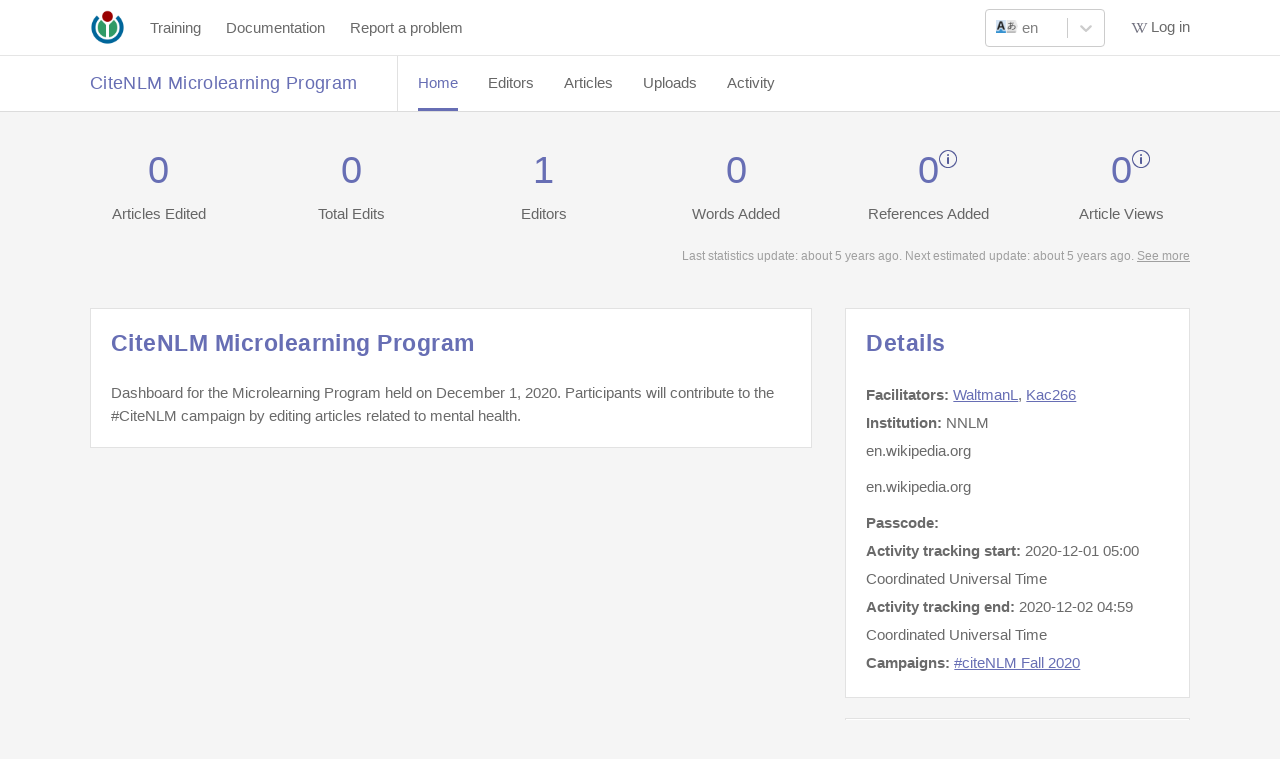

--- FILE ---
content_type: text/html; charset=utf-8
request_url: https://outreachdashboard.wmflabs.org/courses/NNLM/CiteNLM_Microlearning_Program
body_size: 3137
content:
<!DOCTYPE html>
<html lang='en'>
<head>
<meta content='width=device-width, initial-scale=1.0' name='viewport'>
<title>CiteNLM Microlearning Program — Programs & Events Dashboard</title>
<link rel="icon" type="image/x-icon" href="/assets/images/outreach-logo.png" />
<meta content='Wiki Dashboard' name='description'>
<link rel="stylesheet" href="/assets/stylesheets/main.b403b9f55f0be5da82d9.css" media="all" />

<script src="/assets/javascripts/vendors.648aeeb836cd49e0cad0.js"></script>
<script src="/assets/javascripts/i18n/en.js?v=6970259203982dbd0d47f7b1e61e7bec"></script>
<meta content='[&quot;wikipedia&quot;,&quot;wikibooks&quot;,&quot;wikidata&quot;,&quot;wikimedia&quot;,&quot;wikinews&quot;,&quot;wikiquote&quot;,&quot;wikisource&quot;,&quot;wikiversity&quot;,&quot;wikivoyage&quot;,&quot;wiktionary&quot;]' name='data-projects'>
<meta content='[&quot;aa&quot;,&quot;ab&quot;,&quot;ace&quot;,&quot;ady&quot;,&quot;af&quot;,&quot;ak&quot;,&quot;als&quot;,&quot;alt&quot;,&quot;am&quot;,&quot;ami&quot;,&quot;an&quot;,&quot;ang&quot;,&quot;ann&quot;,&quot;ar&quot;,&quot;arc&quot;,&quot;ary&quot;,&quot;arz&quot;,&quot;as&quot;,&quot;ast&quot;,&quot;atj&quot;,&quot;av&quot;,&quot;avk&quot;,&quot;ay&quot;,&quot;awa&quot;,&quot;az&quot;,&quot;azb&quot;,&quot;ba&quot;,&quot;ban&quot;,&quot;bar&quot;,&quot;bat-smg&quot;,&quot;bbc&quot;,&quot;bcl&quot;,&quot;bdr&quot;,&quot;be&quot;,&quot;be-tarask&quot;,&quot;be-x-old&quot;,&quot;bew&quot;,&quot;bg&quot;,&quot;bh&quot;,&quot;bi&quot;,&quot;bjn&quot;,&quot;blk&quot;,&quot;bm&quot;,&quot;bn&quot;,&quot;bo&quot;,&quot;bpy&quot;,&quot;br&quot;,&quot;bs&quot;,&quot;btm&quot;,&quot;bug&quot;,&quot;bxr&quot;,&quot;ca&quot;,&quot;cbk-zam&quot;,&quot;cdo&quot;,&quot;ce&quot;,&quot;ceb&quot;,&quot;ch&quot;,&quot;cho&quot;,&quot;chr&quot;,&quot;chy&quot;,&quot;ckb&quot;,&quot;cmn&quot;,&quot;co&quot;,&quot;commons&quot;,&quot;cr&quot;,&quot;crh&quot;,&quot;cs&quot;,&quot;csb&quot;,&quot;cu&quot;,&quot;cv&quot;,&quot;cy&quot;,&quot;da&quot;,&quot;dag&quot;,&quot;de&quot;,&quot;dga&quot;,&quot;din&quot;,&quot;diq&quot;,&quot;dk&quot;,&quot;dsb&quot;,&quot;dtp&quot;,&quot;dty&quot;,&quot;dv&quot;,&quot;dz&quot;,&quot;ee&quot;,&quot;egl&quot;,&quot;el&quot;,&quot;eml&quot;,&quot;en&quot;,&quot;eo&quot;,&quot;epo&quot;,&quot;es&quot;,&quot;et&quot;,&quot;eu&quot;,&quot;ext&quot;,&quot;fa&quot;,&quot;fat&quot;,&quot;ff&quot;,&quot;fi&quot;,&quot;fiu-vro&quot;,&quot;fj&quot;,&quot;fo&quot;,&quot;fon&quot;,&quot;fr&quot;,&quot;frp&quot;,&quot;frr&quot;,&quot;fur&quot;,&quot;fy&quot;,&quot;ga&quot;,&quot;gag&quot;,&quot;gan&quot;,&quot;gcr&quot;,&quot;gd&quot;,&quot;gl&quot;,&quot;glk&quot;,&quot;gn&quot;,&quot;gom&quot;,&quot;gor&quot;,&quot;got&quot;,&quot;gpe&quot;,&quot;gsw&quot;,&quot;gu&quot;,&quot;guc&quot;,&quot;gur&quot;,&quot;guw&quot;,&quot;gv&quot;,&quot;ha&quot;,&quot;hak&quot;,&quot;haw&quot;,&quot;he&quot;,&quot;hi&quot;,&quot;hif&quot;,&quot;ho&quot;,&quot;hr&quot;,&quot;hsb&quot;,&quot;ht&quot;,&quot;hu&quot;,&quot;hy&quot;,&quot;hyw&quot;,&quot;hz&quot;,&quot;ia&quot;,&quot;iba&quot;,&quot;id&quot;,&quot;ie&quot;,&quot;ig&quot;,&quot;igl&quot;,&quot;ii&quot;,&quot;ik&quot;,&quot;ilo&quot;,&quot;incubator&quot;,&quot;inh&quot;,&quot;io&quot;,&quot;is&quot;,&quot;it&quot;,&quot;iu&quot;,&quot;ja&quot;,&quot;jam&quot;,&quot;jbo&quot;,&quot;jp&quot;,&quot;jv&quot;,&quot;ka&quot;,&quot;kaa&quot;,&quot;kab&quot;,&quot;kcg&quot;,&quot;kbd&quot;,&quot;kbp&quot;,&quot;kg&quot;,&quot;kge&quot;,&quot;ki&quot;,&quot;kj&quot;,&quot;kk&quot;,&quot;kl&quot;,&quot;km&quot;,&quot;kn&quot;,&quot;knc&quot;,&quot;ko&quot;,&quot;koi&quot;,&quot;kr&quot;,&quot;krc&quot;,&quot;ks&quot;,&quot;ksh&quot;,&quot;ku&quot;,&quot;kus&quot;,&quot;kv&quot;,&quot;kw&quot;,&quot;ky&quot;,&quot;la&quot;,&quot;lad&quot;,&quot;lb&quot;,&quot;lbe&quot;,&quot;lez&quot;,&quot;lfn&quot;,&quot;lg&quot;,&quot;li&quot;,&quot;lij&quot;,&quot;lld&quot;,&quot;lmo&quot;,&quot;ln&quot;,&quot;lo&quot;,&quot;lrc&quot;,&quot;lt&quot;,&quot;ltg&quot;,&quot;lv&quot;,&quot;lzh&quot;,&quot;mad&quot;,&quot;mai&quot;,&quot;map-bms&quot;,&quot;mdf&quot;,&quot;meta&quot;,&quot;mg&quot;,&quot;mh&quot;,&quot;mhr&quot;,&quot;mi&quot;,&quot;min&quot;,&quot;minnan&quot;,&quot;mk&quot;,&quot;ml&quot;,&quot;mn&quot;,&quot;mni&quot;,&quot;mnw&quot;,&quot;mo&quot;,&quot;mos&quot;,&quot;mr&quot;,&quot;mrj&quot;,&quot;ms&quot;,&quot;mt&quot;,&quot;mus&quot;,&quot;mwl&quot;,&quot;my&quot;,&quot;myv&quot;,&quot;mzn&quot;,&quot;na&quot;,&quot;nah&quot;,&quot;nan&quot;,&quot;nap&quot;,&quot;nb&quot;,&quot;nds&quot;,&quot;nds-nl&quot;,&quot;ne&quot;,&quot;new&quot;,&quot;ng&quot;,&quot;nia&quot;,&quot;nl&quot;,&quot;nn&quot;,&quot;no&quot;,&quot;nov&quot;,&quot;nqo&quot;,&quot;nr&quot;,&quot;nrm&quot;,&quot;nso&quot;,&quot;nup&quot;,&quot;nv&quot;,&quot;ny&quot;,&quot;oc&quot;,&quot;olo&quot;,&quot;om&quot;,&quot;or&quot;,&quot;os&quot;,&quot;pa&quot;,&quot;pag&quot;,&quot;pam&quot;,&quot;pap&quot;,&quot;pcd&quot;,&quot;pcm&quot;,&quot;pdc&quot;,&quot;pfl&quot;,&quot;pi&quot;,&quot;pih&quot;,&quot;pl&quot;,&quot;pms&quot;,&quot;pnb&quot;,&quot;pnt&quot;,&quot;ps&quot;,&quot;pt&quot;,&quot;pwn&quot;,&quot;qu&quot;,&quot;rm&quot;,&quot;rmy&quot;,&quot;rn&quot;,&quot;ro&quot;,&quot;roa-rup&quot;,&quot;roa-tara&quot;,&quot;rsk&quot;,&quot;ru&quot;,&quot;rue&quot;,&quot;rup&quot;,&quot;rw&quot;,&quot;sa&quot;,&quot;sah&quot;,&quot;sat&quot;,&quot;sc&quot;,&quot;scn&quot;,&quot;sco&quot;,&quot;sd&quot;,&quot;se&quot;,&quot;sg&quot;,&quot;sgs&quot;,&quot;sh&quot;,&quot;shi&quot;,&quot;shn&quot;,&quot;shy&quot;,&quot;si&quot;,&quot;simple&quot;,&quot;sk&quot;,&quot;skr&quot;,&quot;sl&quot;,&quot;sm&quot;,&quot;smn&quot;,&quot;sn&quot;,&quot;so&quot;,&quot;sq&quot;,&quot;sr&quot;,&quot;srn&quot;,&quot;ss&quot;,&quot;st&quot;,&quot;stq&quot;,&quot;su&quot;,&quot;sv&quot;,&quot;sw&quot;,&quot;syl&quot;,&quot;szl&quot;,&quot;szy&quot;,&quot;ta&quot;,&quot;tay&quot;,&quot;tcy&quot;,&quot;tdd&quot;,&quot;te&quot;,&quot;tet&quot;,&quot;tg&quot;,&quot;th&quot;,&quot;ti&quot;,&quot;tig&quot;,&quot;tk&quot;,&quot;tl&quot;,&quot;tly&quot;,&quot;tn&quot;,&quot;to&quot;,&quot;tpi&quot;,&quot;tr&quot;,&quot;trv&quot;,&quot;ts&quot;,&quot;tt&quot;,&quot;tum&quot;,&quot;tw&quot;,&quot;ty&quot;,&quot;tyv&quot;,&quot;udm&quot;,&quot;ug&quot;,&quot;uk&quot;,&quot;ur&quot;,&quot;uz&quot;,&quot;ve&quot;,&quot;vec&quot;,&quot;vep&quot;,&quot;vi&quot;,&quot;vls&quot;,&quot;vo&quot;,&quot;vro&quot;,&quot;w&quot;,&quot;wa&quot;,&quot;war&quot;,&quot;wikipedia&quot;,&quot;wo&quot;,&quot;wuu&quot;,&quot;xal&quot;,&quot;xh&quot;,&quot;xmf&quot;,&quot;yi&quot;,&quot;yo&quot;,&quot;yue&quot;,&quot;za&quot;,&quot;zea&quot;,&quot;zgh&quot;,&quot;zh&quot;,&quot;zh-cfr&quot;,&quot;zh-classical&quot;,&quot;zh-cn&quot;,&quot;zh-min-nan&quot;,&quot;zh-tw&quot;,&quot;zh-yue&quot;,&quot;zu&quot;]' name='data-languages'>
<meta content='{&quot;wikipedia&quot;:[0,2,4,6,10,12,14,118],&quot;wikibooks&quot;:[0,2,4,6,8,10,12,14,108,102,110],&quot;wikidata&quot;:[0,2,4,6,8,10,12,14,146],&quot;wikimedia&quot;:[0,2,4,6,8,10,12,14],&quot;wikinews&quot;:[0,2,4,6,8,10,12,14],&quot;wikiquote&quot;:[0,2,4,6,8,10,12,14],&quot;wikisource&quot;:[0,2,4,6,8,10,12,14,100,102,104,106],&quot;wikiversity&quot;:[0,2,4,6,8,10,12,14,100,102,106],&quot;wikivoyage&quot;:[0,2,4,6,8,10,12,14],&quot;wiktionary&quot;:[0,2,4,6,8,10,12,14,100,106]}' name='data-namespaces'>
<script>
  defaultLocale = "en";
  locale = "en";
  availableLocales = ["en","gd","de","fr","it","ja","pl","pt-BR","pt","ab","ar","ast","atj","az","azb","ba","ban","bcl","be-tarask","be","bg","bgn","bho","blk","bn","br","bs","btm","ca","ce","ckb","cs","cu","cy","da","dga","diq","dty","el","en-gb","eo","es","et","eu","fa","fi","fit","ga","gl","glk","gom-deva","gom-latn","got","gpe","guw","ha","he","hi","hr","hu","hy","hyw","ia","id","ig","inh","io","is","jbo","ka","kab","kcg","kg","kiu","kjp","kn","ko","ks","ksh","ku-latn","ku","kum","ky","lb","li","lki","lmo","lt","lv","mk","ml","mn","mnw","mr","ms","my","nah","nb","ne","nl","nqo","oc","olo","om","or","pa","pam","pnb","ps","pt-br","qqq","ro","roa-tara","ru","sah","sat","scn","sd","sdh","se","shn","si","sk","skr-arab","sl","smn","sms","sq","sr-ec","sr-el","sv","sw","ta","tcy","te","tg-cyrl","th","ti","tl","tly","tr","ts","tt-cyrl","udm","ug-arab","uk","ur","uz","vec","xmf","yi","yue-hant","zgh","zh-CN","zh-TW","ca-CAT","da-DK","de-AT","de-CH","ee","en-AU","en-BORK","en-CA","en-GB","en-IND","en-MS","en-NEP","en-NG","en-NZ","en-PAK","en-SG","en-TH","en-UG","en-US","en-ZA","en-au-ocker","es-AR","es-MX","fi-FI","fr-CA","fr-CH","mi-NZ","nb-NO","no-NO","vi"];
  
  currentUser = {
    id: "",
    username: ""
  }
  
  Features = {
    wikiEd: false,
    enableGetHelpButton: false,
    enableAdvancedFeatures: "",
    consentBanner: false,
    user_signed_in: false,
    open_course_creation: true,
    default_course_string_prefix: "courses_generic",
    default_campaign_slug: "miscellanea",
    course_string_prefix: "courses_generic"
  }
  
  WikiProjects = document.querySelector('meta[name="data-projects"]').content
  WikiLanguages = document.querySelector('meta[name="data-languages"]').content
  ProjectNamespaces = document.querySelector('meta[name="data-namespaces"]').content
  
  SentryDsn = "https://76ad80c994964dde8a8415b506d611ac@o1163243.ingest.sentry.io/6269916"
  SalesforceServer = ""
  dashboardTitle = "Programs & Events Dashboard"
</script>
<script src="/assets/javascripts/sentry.f4590b7ec26c4fa8f260.js"></script>
<!-- / Sentry logging -->
<script>
Sentry.init({ dsn: SentryDsn, autoSessionTracking: false});
Sentry.setContext(currentUser);
</script>
<!-- / The following path will be only available when a user is logged in -->
<!-- / and is used to load tinymce dynamically. -->
<script src="/assets/javascripts/main.e1efff1d106d48c962ed.js"></script>
<script charset='utf-8' src='//wikiedudashboard.toolforge.org/vega.min.js'></script>
<script charset='utf-8' src='//wikiedudashboard.toolforge.org/vega-embed.min.js'></script>


<meta name="csrf-param" content="authenticity_token" />
<meta name="csrf-token" content="XugYuNlqOgjrInpHd3p8eUOfW-PQEm4PaTa8qjou-U7lrO3SKgNG38-dA11bAr0FYjDPbRlwTRX6gO2G9pxxOQ" />
</head>

<body class='course-page'>

<div class='wrapper'>
<div data-destroyurl='https://outreachdashboard.wmflabs.org/sign_out' data-explorename='Find Programs' data-exploreurl='/explore' data-fluid='false' data-help_disabled='true' data-ifadmin='' data-language_switcher_enabled='true' data-logopath='/assets/images/outreach-logo.png' data-omniauth_url='https://outreachdashboard.wmflabs.org/users/auth/mediawiki' data-rooturl='https://outreachdashboard.wmflabs.org/' data-trainingurl='https://outreachdashboard.wmflabs.org/training' data-usersignedin='false' data-wiki_ed='false' id='nav_root'></div>
<main id='main' role='main'>
<div data-current_user='{ &quot;admin&quot;: false, &quot;id&quot;: null }' id='react_root'></div>

</main>
<div class='push'></div>
</div>
<footer class='footer'>
<div class='container'>
This site is a project of
<a target="_blank" href="https://wikiedu.org">Wiki Education</a>
running on Wikimedia Cloud Services, and is subject to the
<a target="_blank" href="https://wikitech.wikimedia.org/wiki/Wikitech:Cloud_Services_Terms_of_use">Cloud Services Terms of use</a>.
It makes limited use of
<a href="/private_information">Private Information</a>.
All content is
<a target="_blank" href="https://creativecommons.org/licenses/by-sa/4.0/">CC-BY-SA</a>.
<a target="_blank" href="https://github.com/WikiEducationFoundation/WikiEduDashboard">Code contributions welcome</a>.
</div>
</footer>


</body>
</html>


--- FILE ---
content_type: text/javascript
request_url: https://outreachdashboard.wmflabs.org/assets/javascripts/5675.4091077c33ddc55d4c3f.js
body_size: 111759
content:
/*! For license information please see 5675.4091077c33ddc55d4c3f.js.LICENSE.txt */
"use strict";(self.webpackChunkWikiEduDashboard=self.webpackChunkWikiEduDashboard||[]).push([[5675],{35915:(e,t,r)=>{r.d(t,{Z:()=>i});var n=r(67294),a=r(70666),o=r(876);const i=function(e){var t=n.Children.map(e.children,(function(t){return n.createElement(o.Z,e,t)}));return n.createElement(a.Z,null,t)}},65675:(e,t,r)=>{r.r(t),r.d(t,{default:()=>Ch});var n={};r.r(n),r.d(n,{checkAvailability:()=>H,enableAccountRequests:()=>J,requestAccount:()=>Q,setNewAccountEmail:()=>$,setNewAccountUsername:()=>z});var a=r(67294),o=r(45697),i=r.n(o),s=r(96841),c=r(17563),l=r(96974),u=r(31283),d=r(72555),p=r.n(d),m=r(9858),f=r(27527),h=r(97287),v=function(e){var t,r,n,o,i,s,c=e.course,l="wikidata"===c.home_wiki.project,u="wikipedia"===c.home_wiki.project,d=function(e){return c.newStats&&c.newStats[e]?"stat-display__value stat-change":"stat-display__value"};if(l?(r=I18n.t("metrics.articles_created_wikidata"),t=I18n.t("metrics.articles_edited_wikidata")):u?(r=I18n.t("metrics.articles_created"),t=I18n.t("metrics.articles_edited")):(r=I18n.t("metrics.articles_created_generic"),t=I18n.t("metrics.articles_edited_generic")),"0"!==c.created_count&&(n=a.createElement(h.Z,{id:"articles-created",className:d("articles-created"),stat:c.created_count,statMsg:r,renderZero:!1})),"en"===c.home_wiki.language?o=a.createElement(h.Z,{id:"word-count",className:d("word-count"),stat:c.word_count,statMsg:I18n.t("metrics.word_count"),renderZero:!0}):l||(o=a.createElement(h.Z,{id:"bytes-added",className:d("bytes-added"),stat:c.character_sum_human,statMsg:I18n.t("metrics.bytes_added"),renderZero:!0})),void 0===c.upload_usages_count)return a.createElement("div",{className:"stat-display"});if("SingleUser"!==c.type&&(i=a.createElement(h.Z,{id:"student-editors",className:d("student_count"),stat:c.student_count,statMsg:m.Z.i18n("student_editors",c.string_prefix),renderZero:!0})),c.timeline_enabled){var p=[[c.trained_count,I18n.t("metrics.are_trained")]];i=a.createElement(h.Z,{id:"student-editors",className:d("student_count"),stat:c.student_count,statMsg:m.Z.i18n("student_editors",c.string_prefix),renderZero:!0,info:p,infoId:"trained-info"})}if(c.upload_count){var v=[[c.uploads_in_use_count,I18n.t("metrics.uploads_in_use_count",{count:c.uploads_in_use_count})],[c.upload_usages_count,I18n.t("metrics.upload_usages_count",{count:c.upload_usages_count})]];s=a.createElement(h.Z,{id:"upload-count",className:d("upload_count"),stat:c.upload_count,statMsg:I18n.t("metrics.upload_count"),renderZero:!0,info:v,infoId:"upload-info"})}return a.createElement("div",{className:"stat-display"},n,a.createElement(h.Z,{id:"articles-edited",className:d("edited_count"),stat:c.edited_count,statMsg:t,renderZero:!0}),a.createElement(h.Z,{id:"total-edits",className:d("edited_count"),stat:c.edit_count,statMsg:I18n.t("metrics.edit_count_description"),renderZero:!0}),i,o,a.createElement(h.Z,{id:"references-count",className:d("references-count"),stat:c.references_count,statMsg:I18n.t("metrics.references_count"),renderZero:!1,info:I18n.t("metrics.".concat(f.Z.projectSuffix(c.home_wiki.project,"references_doc"))),infoId:"references-info"}),a.createElement(h.Z,{id:"view-count",className:d("view_count"),stat:c.view_count,statMsg:I18n.t("metrics.".concat(f.Z.projectSuffix(c.home_wiki.project,"view_count_description"))),renderZero:!1,info:I18n.t("metrics.".concat(f.Z.projectSuffix(c.home_wiki.project,"view_count_doc"))),infoId:"view-count-info"}),s)};v.propTypes={course:i().object};const g=v;var y=r(66821),b=r(11723),_=function(e){var t=e.confirmMessage,r=e.onConfirm,n=e.showInput,a=e.explanation,o=e.warningMessage;return{type:b.P_i,confirmMessage:t,onConfirm:r,showInput:n,explanation:a,warningMessage:o}},w=r(72241);function E(e,t){(null==t||t>e.length)&&(t=e.length);for(var r=0,n=new Array(t);r<t;r++)n[r]=e[r];return n}var k=function(e){var t,r,n=e.replace(/\?.*/,"");if(15!==n.length&&18!==n.length){var a=(n=n.replace(/\/view/,"")).match(/.*\/([\w\d]+)$/);if(!a)return null;n=(t=a,r=2,function(e){if(Array.isArray(e))return e}(t)||function(e,t){var r=null==e?null:"undefined"!=typeof Symbol&&e[Symbol.iterator]||e["@@iterator"];if(null!=r){var n,a,o=[],i=!0,s=!1;try{for(r=r.call(e);!(i=(n=r.next()).done)&&(o.push(n.value),!t||o.length!==t);i=!0);}catch(e){s=!0,a=e}finally{try{i||null==r.return||r.return()}finally{if(s)throw a}}return o}}(t,r)||function(e,t){if(e){if("string"==typeof e)return E(e,t);var r=Object.prototype.toString.call(e).slice(8,-1);return"Object"===r&&e.constructor&&(r=e.constructor.name),"Map"===r||"Set"===r?Array.from(e):"Arguments"===r||/^(?:Ui|I)nt(?:8|16|32)(?:Clamped)?Array$/.test(r)?E(e,t):void 0}}(t,r)||function(){throw new TypeError("Invalid attempt to destructure non-iterable instance.\nIn order to be iterable, non-array objects must have a [Symbol.iterator]() method.")}())[1]}return n},x=function(e){var t=e.course,r=e.current_user,n=e.linkToSalesforce,o=e.updateSalesforceRecord,i=(0,s.I0)(),c=function(){var e=prompt("Enter the Salesforce record ID or url for this course.");if(e){var r=k(e);if(r)return i(n(t.id,r));alert("That input did not include a valid Salesforce record ID or url.")}};if(!r.admin||!window.SalesforceServer)return a.createElement("div",null);if(t.flags.salesforce_id){var l=window.SalesforceServer+t.flags.salesforce_id;return a.createElement("div",null,a.createElement("div",{key:"link_salesforce",className:"available-action"},a.createElement("button",{onClick:c,className:"button"},"Update Salesforce ID")),a.createElement("div",{key:"open_salesforce",className:"available-action"},a.createElement("a",{href:l,className:"button",target:"_blank"},"Open in Salesforce")),a.createElement("div",{key:"update_salesforce",className:"available-action"},a.createElement("button",{onClick:function(){i(o(t.id)).then((function(){return alert("updating!")}))},className:"button",target:"_blank"},"Update Salesforce record")))}return a.createElement("p",{key:"link_salesforce"},a.createElement("button",{onClick:c,className:"button"},"Link to Salesforce"))};x.propTypes={course:i().object,current_user:i().object,linkToSalesforce:i().func.isRequired,updateSalesforceRecord:i().func.isRequired};const j=x;function I(e,t){(null==t||t>e.length)&&(t=e.length);for(var r=0,n=new Array(t);r<t;r++)n[r]=e[r];return n}var N=function(e){var t,r,n=e.course,o=(t=(0,a.useState)(!1),r=2,function(e){if(Array.isArray(e))return e}(t)||function(e,t){var r=null==e?null:"undefined"!=typeof Symbol&&e[Symbol.iterator]||e["@@iterator"];if(null!=r){var n,a,o=[],i=!0,s=!1;try{for(r=r.call(e);!(i=(n=r.next()).done)&&(o.push(n.value),!t||o.length!==t);i=!0);}catch(e){s=!0,a=e}finally{try{i||null==r.return||r.return()}finally{if(s)throw a}}return o}}(t,r)||function(e,t){if(e){if("string"==typeof e)return I(e,t);var r=Object.prototype.toString.call(e).slice(8,-1);return"Object"===r&&e.constructor&&(r=e.constructor.name),"Map"===r||"Set"===r?Array.from(e):"Arguments"===r||/^(?:Ui|I)nt(?:8|16|32)(?:Clamped)?Array$/.test(r)?I(e,t):void 0}}(t,r)||function(){throw new TypeError("Invalid attempt to destructure non-iterable instance.\nIn order to be iterable, non-array objects must have a [Symbol.iterator]() method.")}()),i=o[0],s=o[1];if(!i)return a.createElement("button",{onClick:function(){s(!0)},className:"button"},I18n.t("courses.download_stats_data"));var c,l,u="/course_csv?course=".concat(n.slug),d="/course_uploads_csv?course=".concat(n.slug),p="/course_students_csv?course=".concat(n.slug),m="/course_articles_csv?course=".concat(n.slug),f="/course_wikidata_csv?course=".concat(n.slug);return n.course_stats&&"wikidata"===n.home_wiki.project&&(c=a.createElement(a.Fragment,null,a.createElement("hr",null),a.createElement("p",null,a.createElement("a",{href:f,className:"button right"},I18n.t("courses.data_wikidata")),I18n.t("courses.data_wikidata_info")))),n.timeslice_update_ran||(l=a.createElement("div",{className:"warning"},I18n.t("courses.data_download_warning"))),a.createElement("div",{className:"basic-modal course-stats-download-modal"},a.createElement("button",{onClick:function(){s(!1)},className:"pull-right article-viewer-button icon-close"}),a.createElement("h2",null,I18n.t("courses.data_download_info")),l,a.createElement("hr",null),a.createElement("p",null,a.createElement("a",{href:u,className:"button right"},I18n.t("courses.data_overview")),I18n.t("courses.data_overview_info")),a.createElement("hr",null),a.createElement("p",null,a.createElement("a",{href:d,className:"button right"},I18n.t("courses.data_uploads")),I18n.t("courses.data_uploads_info")),a.createElement("hr",null),a.createElement("p",null,a.createElement("a",{href:p,className:"button right"},I18n.t("courses.data_students")),I18n.t("courses.data_students_info")),a.createElement("hr",null),a.createElement("p",null,a.createElement("a",{href:m,className:"button right"},I18n.t("courses.data_articles")),I18n.t("courses.data_articles_info")),a.createElement("hr",null),c)};N.propTypes={course:i().object.isRequired};const S=N;function O(e,t){return function(e){if(Array.isArray(e))return e}(e)||function(e,t){var r=null==e?null:"undefined"!=typeof Symbol&&e[Symbol.iterator]||e["@@iterator"];if(null!=r){var n,a,o=[],i=!0,s=!1;try{for(r=r.call(e);!(i=(n=r.next()).done)&&(o.push(n.value),!t||o.length!==t);i=!0);}catch(e){s=!0,a=e}finally{try{i||null==r.return||r.return()}finally{if(s)throw a}}return o}}(e,t)||function(e,t){if(e){if("string"==typeof e)return C(e,t);var r=Object.prototype.toString.call(e).slice(8,-1);return"Object"===r&&e.constructor&&(r=e.constructor.name),"Map"===r||"Set"===r?Array.from(e):"Arguments"===r||/^(?:Ui|I)nt(?:8|16|32)(?:Clamped)?Array$/.test(r)?C(e,t):void 0}}(e,t)||function(){throw new TypeError("Invalid attempt to destructure non-iterable instance.\nIn order to be iterable, non-array objects must have a [Symbol.iterator]() method.")}()}function C(e,t){(null==t||t>e.length)&&(t=e.length);for(var r=0,n=new Array(t);r<t;r++)n[r]=e[r];return n}var A=function(e){var t=e.title,r=O((0,a.useState)(!1),2),n=r[0],o=r[1],i=O((0,a.useState)(""),2),s=i[0],c=i[1];if(!n)return a.createElement("button",{onClick:function(){return o(!0)},className:"button"},I18n.t("courses.embed_course_stats"));var l=location.href.replace("courses","embed/course_stats");return a.createElement("div",{className:"basic-modal course-stats-download-modal embed_stats"},a.createElement("button",{onClick:function(){return o(!1)},className:"pull-right article-viewer-button icon-close"}),a.createElement("h4",null,I18n.t("courses.embed_course_stats_description")," ",a.createElement("code",null,"<body>")),a.createElement("textarea",{id:"embed",readOnly:!0,value:'<a href="'.concat(location.href,'">').concat(t,'</a>\x3c!-- This is optional --\x3e\n<iframe src="').concat(l,'" style="width:100%;border:0px none transparent;"></iframe>'),onClick:function(e){var t=e.target;navigator.clipboard.writeText(t.value).then((function(){c("Copied!")}))}}),a.createElement("small",null,s))};A.propTypes={title:i().string};const L=A;var T=r(65536),P=r(30616);function R(e){return a.createElement("button",{onClick:Z(e),className:"button"},I18n.t("courses.creator.clone_this"))}function Z(e){return function(){var t=e.courseCreationNotice;e.initiateConfirm({confirmMessage:"Are you sure you want to clone this course?",warningMessage:t,onConfirm:function(){e.cloneCourse(e.courseId).then((function(t){var r=t.data.course;e.updateCourse(r),window.location="/courses/".concat(r.slug)}))}})}}R.propTypes={courseId:i().number.isRequired,cloneCourse:i().func.isRequired,initiateConfirm:i().func.isRequired,updateCourse:i().func.isRequired};var D={cloneCourse:T.wc,initiateConfirm:_,updateCourse:P.Hf};const q=(0,s.$j)(null,D)(R);var M=r(78029),U=r(28410),F=r(9424);function B(e){return B="function"==typeof Symbol&&"symbol"==typeof Symbol.iterator?function(e){return typeof e}:function(e){return e&&"function"==typeof Symbol&&e.constructor===Symbol&&e!==Symbol.prototype?"symbol":typeof e},B(e)}function W(){W=function(){return e};var e={},t=Object.prototype,r=t.hasOwnProperty,n="function"==typeof Symbol?Symbol:{},a=n.iterator||"@@iterator",o=n.asyncIterator||"@@asyncIterator",i=n.toStringTag||"@@toStringTag";function s(e,t,r){return Object.defineProperty(e,t,{value:r,enumerable:!0,configurable:!0,writable:!0}),e[t]}try{s({},"")}catch(e){s=function(e,t,r){return e[t]=r}}function c(e,t,r,n){var a=t&&t.prototype instanceof d?t:d,o=Object.create(a.prototype),i=new k(n||[]);return o._invoke=function(e,t,r){var n="suspendedStart";return function(a,o){if("executing"===n)throw new Error("Generator is already running");if("completed"===n){if("throw"===a)throw o;return{value:void 0,done:!0}}for(r.method=a,r.arg=o;;){var i=r.delegate;if(i){var s=_(i,r);if(s){if(s===u)continue;return s}}if("next"===r.method)r.sent=r._sent=r.arg;else if("throw"===r.method){if("suspendedStart"===n)throw n="completed",r.arg;r.dispatchException(r.arg)}else"return"===r.method&&r.abrupt("return",r.arg);n="executing";var c=l(e,t,r);if("normal"===c.type){if(n=r.done?"completed":"suspendedYield",c.arg===u)continue;return{value:c.arg,done:r.done}}"throw"===c.type&&(n="completed",r.method="throw",r.arg=c.arg)}}}(e,r,i),o}function l(e,t,r){try{return{type:"normal",arg:e.call(t,r)}}catch(e){return{type:"throw",arg:e}}}e.wrap=c;var u={};function d(){}function p(){}function m(){}var f={};s(f,a,(function(){return this}));var h=Object.getPrototypeOf,v=h&&h(h(x([])));v&&v!==t&&r.call(v,a)&&(f=v);var g=m.prototype=d.prototype=Object.create(f);function y(e){["next","throw","return"].forEach((function(t){s(e,t,(function(e){return this._invoke(t,e)}))}))}function b(e,t){function n(a,o,i,s){var c=l(e[a],e,o);if("throw"!==c.type){var u=c.arg,d=u.value;return d&&"object"==B(d)&&r.call(d,"__await")?t.resolve(d.__await).then((function(e){n("next",e,i,s)}),(function(e){n("throw",e,i,s)})):t.resolve(d).then((function(e){u.value=e,i(u)}),(function(e){return n("throw",e,i,s)}))}s(c.arg)}var a;this._invoke=function(e,r){function o(){return new t((function(t,a){n(e,r,t,a)}))}return a=a?a.then(o,o):o()}}function _(e,t){var r=e.iterator[t.method];if(void 0===r){if(t.delegate=null,"throw"===t.method){if(e.iterator.return&&(t.method="return",t.arg=void 0,_(e,t),"throw"===t.method))return u;t.method="throw",t.arg=new TypeError("The iterator does not provide a 'throw' method")}return u}var n=l(r,e.iterator,t.arg);if("throw"===n.type)return t.method="throw",t.arg=n.arg,t.delegate=null,u;var a=n.arg;return a?a.done?(t[e.resultName]=a.value,t.next=e.nextLoc,"return"!==t.method&&(t.method="next",t.arg=void 0),t.delegate=null,u):a:(t.method="throw",t.arg=new TypeError("iterator result is not an object"),t.delegate=null,u)}function w(e){var t={tryLoc:e[0]};1 in e&&(t.catchLoc=e[1]),2 in e&&(t.finallyLoc=e[2],t.afterLoc=e[3]),this.tryEntries.push(t)}function E(e){var t=e.completion||{};t.type="normal",delete t.arg,e.completion=t}function k(e){this.tryEntries=[{tryLoc:"root"}],e.forEach(w,this),this.reset(!0)}function x(e){if(e){var t=e[a];if(t)return t.call(e);if("function"==typeof e.next)return e;if(!isNaN(e.length)){var n=-1,o=function t(){for(;++n<e.length;)if(r.call(e,n))return t.value=e[n],t.done=!1,t;return t.value=void 0,t.done=!0,t};return o.next=o}}return{next:j}}function j(){return{value:void 0,done:!0}}return p.prototype=m,s(g,"constructor",m),s(m,"constructor",p),p.displayName=s(m,i,"GeneratorFunction"),e.isGeneratorFunction=function(e){var t="function"==typeof e&&e.constructor;return!!t&&(t===p||"GeneratorFunction"===(t.displayName||t.name))},e.mark=function(e){return Object.setPrototypeOf?Object.setPrototypeOf(e,m):(e.__proto__=m,s(e,i,"GeneratorFunction")),e.prototype=Object.create(g),e},e.awrap=function(e){return{__await:e}},y(b.prototype),s(b.prototype,o,(function(){return this})),e.AsyncIterator=b,e.async=function(t,r,n,a,o){void 0===o&&(o=Promise);var i=new b(c(t,r,n,a),o);return e.isGeneratorFunction(r)?i:i.next().then((function(e){return e.done?e.value:i.next()}))},y(g),s(g,i,"Generator"),s(g,a,(function(){return this})),s(g,"toString",(function(){return"[object Generator]"})),e.keys=function(e){var t=[];for(var r in e)t.push(r);return t.reverse(),function r(){for(;t.length;){var n=t.pop();if(n in e)return r.value=n,r.done=!1,r}return r.done=!0,r}},e.values=x,k.prototype={constructor:k,reset:function(e){if(this.prev=0,this.next=0,this.sent=this._sent=void 0,this.done=!1,this.delegate=null,this.method="next",this.arg=void 0,this.tryEntries.forEach(E),!e)for(var t in this)"t"===t.charAt(0)&&r.call(this,t)&&!isNaN(+t.slice(1))&&(this[t]=void 0)},stop:function(){this.done=!0;var e=this.tryEntries[0].completion;if("throw"===e.type)throw e.arg;return this.rval},dispatchException:function(e){if(this.done)throw e;var t=this;function n(r,n){return i.type="throw",i.arg=e,t.next=r,n&&(t.method="next",t.arg=void 0),!!n}for(var a=this.tryEntries.length-1;a>=0;--a){var o=this.tryEntries[a],i=o.completion;if("root"===o.tryLoc)return n("end");if(o.tryLoc<=this.prev){var s=r.call(o,"catchLoc"),c=r.call(o,"finallyLoc");if(s&&c){if(this.prev<o.catchLoc)return n(o.catchLoc,!0);if(this.prev<o.finallyLoc)return n(o.finallyLoc)}else if(s){if(this.prev<o.catchLoc)return n(o.catchLoc,!0)}else{if(!c)throw new Error("try statement without catch or finally");if(this.prev<o.finallyLoc)return n(o.finallyLoc)}}}},abrupt:function(e,t){for(var n=this.tryEntries.length-1;n>=0;--n){var a=this.tryEntries[n];if(a.tryLoc<=this.prev&&r.call(a,"finallyLoc")&&this.prev<a.finallyLoc){var o=a;break}}o&&("break"===e||"continue"===e)&&o.tryLoc<=t&&t<=o.finallyLoc&&(o=null);var i=o?o.completion:{};return i.type=e,i.arg=t,o?(this.method="next",this.next=o.finallyLoc,u):this.complete(i)},complete:function(e,t){if("throw"===e.type)throw e.arg;return"break"===e.type||"continue"===e.type?this.next=e.arg:"return"===e.type?(this.rval=this.arg=e.arg,this.method="return",this.next="end"):"normal"===e.type&&t&&(this.next=t),u},finish:function(e){for(var t=this.tryEntries.length-1;t>=0;--t){var r=this.tryEntries[t];if(r.finallyLoc===e)return this.complete(r.completion,r.afterLoc),E(r),u}},catch:function(e){for(var t=this.tryEntries.length-1;t>=0;--t){var r=this.tryEntries[t];if(r.tryLoc===e){var n=r.completion;if("throw"===n.type){var a=n.arg;E(r)}return a}}throw new Error("illegal catch attempt")},delegateYield:function(e,t,r){return this.delegate={iterator:x(e),resultName:t,nextLoc:r},"next"===this.method&&(this.arg=void 0),u}},e}function G(e,t,r,n,a,o,i){try{var s=e[o](i),c=s.value}catch(e){return void r(e)}s.done?t(c):Promise.resolve(c).then(n,a)}var V=function(){var e,t=(e=W().mark((function e(t){var r,n;return W().wrap((function(e){for(;;)switch(e.prev=e.next){case 0:return e.next=2,(0,F.Z)("https://meta.wikimedia.org/w/api.php?action=query&list=users&ususers=".concat(t.username,"&usprop=cancreate&format=json&origin=*"));case 2:if((r=e.sent).ok){e.next=10;break}return(0,M.Z)(r),e.next=7,r.text();case 7:throw n=e.sent,r.responseText=n,r;case 10:return e.abrupt("return",r.json());case 11:case"end":return e.stop()}}),e)})),function(){var t=this,r=arguments;return new Promise((function(n,a){var o=e.apply(t,r);function i(e){G(o,n,a,i,s,"next",e)}function s(e){G(o,n,a,i,s,"throw",e)}i(void 0)}))});return function(e){return t.apply(this,arguments)}}(),z=function(e,t){return{type:b.Dvf,username:t}},$=function(e,t){return{type:b.ILe,email:t}},H=function(e){return function(t){return t({type:b.UE0}),V(e).then((function(e){return Y(e)?t({type:b.vNy}):t({type:b.wuK,error:K(e)})})).catch((function(e){return t({type:b.rDR,data:e})}))}},Y=function(e){return""===e.query.users[0].cancreate},K=function(e){var t=e.query.users[0];if(t.cancreateerror){var r=t.cancreateerror[0];return"_1"===r.code?r.params[0]:"userexists"===r.code?I18n.t("courses.new_account_username_taken"):"invaliduser"===r.code?I18n.t("courses.new_account_username_invalid"):r.code}return""!==t.missing?I18n.t("courses.new_account_username_taken"):"unknown error"};function Q(e,t,r){var n=arguments.length>3&&void 0!==arguments[3]&&arguments[3];return function(a){var o=t.slug,i=r.username,s=r.email;return U.Z.requestNewAccount(e,o,i,s,n).then((function(e){a({type:b.IZE}),a({type:b.DvQ,notification:{type:"success",message:e.message,closable:!0}})})).catch((function(e){return a({type:b.rDR,data:e})}))}}function J(e){return function(t){var r=e.slug;return U.Z.enableAccountRequests(r).then((function(){return t({type:b.t2$})})).catch((function(e){return t({type:b.rDR,data:e})}))}}var X=r(21028),ee=r(15540),te=r(61632),re=r(79118),ne=r(25282),ae=r(33998),oe=r(2577),ie=function(e){var t=e.notification,r=e.visible,n=(0,s.I0)();return a.createElement(a.Fragment,null,a.createElement("button",{onClick:function(){return n({type:oe.$9})},className:"button"},I18n.t("course_instructor_notification.notify_instructors")),r&&a.createElement("div",{className:"basic-modal"},a.createElement("button",{onClick:function(){return n({type:oe.UT})},className:"pull-right article-viewer-button icon-close"}),a.createElement("h2",null,I18n.t("course_instructor_notification.notify_instructors")),a.createElement("p",null,I18n.t("course_instructor_notification.notify_instructors_feature_description")),a.createElement("hr",null),"FAILED"===t.status&&a.createElement("div",{className:"notice--error"},t.error),a.createElement(ne.Z,{placeholder:I18n.t("course_instructor_notification.write_subject"),editable:!0,value:t.subject,onChange:function(e,t){n({type:oe.q9,payload:t})}}),a.createElement("div",{className:"form-group"},a.createElement(te.Z,{id:"notification-message",value:t.message,onChange:function(e,t){n({type:oe.kl,payload:t})},value_key:"notification_message",editable:!0,placeholder:I18n.t("course_instructor_notification.write_message_placeholder")})),a.createElement("label",{className:"inline-radio"},I18n.t("course_instructor_notification.bcc_to_salesforce"),a.createElement("input",{checked:t.bccToSalesforce,className:"ml1",id:"bcc",name:"bcc",onChange:function(){return n({type:oe.uj})},type:"checkbox"})),"PENDING"===t.status?a.createElement(re.Z,{text:I18n.t("course_instructor_notification.sending_notification")}):a.createElement("button",{className:"button border pull-right mt1",onClick:function(){n(_({confirmMessage:I18n.t("course_instructor_notification.confirm_send_notification"),onConfirm:function(){return e.createInstructorAlert({courseTitle:e.courseTitle,courseId:e.courseId,subject:t.subject,message:t.message,bccToSalesforce:t.bccToSalesforce})}}))}},I18n.t("course_instructor_notification.send_notification_button_text"))))};ie.propTypes={courseId:i().number.isRequired,courseTitle:i().string.isRequired};const se=(0,s.$j)((function(e){return{notification:e.instructorAlert,visible:e.instructorAlert.modal}}),{createInstructorAlert:ae.createInstructorAlert})(ie);var ce=function(e){var t=e.course,r=e.current_user,n=e.updateCourse,o=e.courseCreationNotice,i=(0,s.I0)(),c=function(){var e=arguments.length>0&&void 0!==arguments[0]?arguments[0]:null,r=t.enroll_url;if(""===t.passcode||"online_volunteer"===e){var n=function(){return window.location="".concat(r,"?role=").concat(e)},a=m.Z.i18n("join_no_passcode");i(_({confirmMessage:a,onConfirm:n}))}else{var o=function(t){return window.location="".concat(r).concat(t,"?role=").concat(e)},s=I18n.t("courses.passcode_prompt"),c=m.Z.i18n("join_details",t.string_prefix);i(_({confirmMessage:s,onConfirm:o,showInput:!0,explanation:c}))}},l=[],u=new URLSearchParams(window.location.search).has("enroll"),d=r;return d.isEnrolled||d.admin||d.isAdvancedRole?((d.isStudent||d.isOnlineVolunteer)&&(t.flags.event_sync||l.push(a.createElement("div",{key:"leave",className:"available-action"},a.createElement("button",{onClick:function(){var e=t.slug,n=r.isOnlineVolunteer?X.jP:X.uQ,a={user:{user_id:r.id,role:n}},o=I18n.t("courses.leave_confirmation");i(_({confirmMessage:o,onConfirm:function(){return i((0,ee.kX)(e,a))}}))},className:"button"},m.Z.i18n("leave_course",t.string_prefix))))),d.admin&&l.push(a.createElement("div",{key:"search",className:"available-action"},a.createElement("a",{href:"/tickets/dashboard?search_by_course=".concat(t.slug),className:"button"},I18n.t("courses.search_all_tickets_for_this_course")))),!d.isAdvancedRole&&!d.admin||t.published&&Features.wikiEd||l.push(a.createElement("div",{title:Features.wikiEd?I18n.t("courses.delete_course_instructions"):void 0,key:"delete",className:"available-action"},a.createElement("button",{className:"button danger",onClick:function(){var e=t.slug,r=prompt(I18n.t("courses.confirm_course_deletion",{title:t.title}));if(null!==r&&r.trim()===t.title.trim()){if(!t.campaigns||0===t.campaigns.length)return i((0,P.A)(e));var n=t.campaigns[0],a=n.title,o=n.id,s=n.slug;return i((0,P.vw)(e,a,o,s))}if(r)return alert(I18n.t("courses.confirm_course_deletion_failed",{title:r}))}},m.Z.i18n("delete_course",t.string_prefix)))),y.Z.isEnded(t)&&l.push(a.createElement("div",{key:"needs_update",className:"available-action"},a.createElement("button",{className:"button",onClick:function(){i((0,P.IS)(t.slug))}},I18n.t("courses.needs_update"))))):t.ended||u||t.flags.event_sync||!d.id||Features.wikiEd||(l.push(a.createElement("div",{key:"join",className:"available-action"},a.createElement("button",{onClick:function(){return c()},className:"button"},m.Z.i18n("join_course",t.string_prefix)))),!Features.wikiEd&&t.online_volunteers_enabled&&l.push(a.createElement("div",{key:"volunteer",className:"available-action"},a.createElement("button",{onClick:function(){return c("online_volunteer")},className:"button"},m.Z.i18n("join_course_as_volunteer",t.string_prefix))))),(d.isAdvancedRole&&!Features.wikiEd||d.admin)&&(t.account_requests_enabled||l.push(a.createElement("div",{key:"enable_account_requests",className:"available-action"},a.createElement("button",{onClick:function(){var e=I18n.t("courses.accounts_generation_confirm_message"),r=I18n.t("courses.accounts_generation_explanation");i(_({confirmMessage:e,onConfirm:function(){i(J(t)),n(t),i((0,w.w)({message:I18n.t("courses.accounts_generation_enabled"),closable:!0,type:"success"}))},showInput:!1,explanation:r}))},className:"button"},I18n.t("courses.enable_account_requests"))))),(d.isAdvancedRole||d.admin||!Features.wikiEd)&&t.published&&(l.push(a.createElement("div",{key:"download_course_stats",className:"available-action"},a.createElement(S,{course:t}))),l.push(a.createElement("div",{key:"embed_course_stats",className:"available-action"},a.createElement(L,{title:t.title})))),d.admin&&l.push(a.createElement("div",{key:"clone_course",className:"available-action"},a.createElement(q,{courseId:t.id,courseCreationNotice:o}))),d.admin&&Features.wikiEd&&l.push(a.createElement("div",{key:"notify_instructors",className:"available-action"},a.createElement(se,{courseId:t.id,courseTitle:t.title}))),0===l.length&&l.push(a.createElement("div",{key:"none",className:"available-action"},I18n.t("courses.no_available_actions"))),a.createElement("div",{className:"module actions"},a.createElement("div",{className:"section-header"},a.createElement("h3",null,I18n.t("courses.actions"))),a.createElement("div",{className:"module__data"},l,a.createElement(j,{course:t,current_user:r,linkToSalesforce:P.My,updateSalesforceRecord:P.pt})))};ce.propTypes={course:i().object.isRequired,current_user:i().object.isRequired,courseCreationNotice:i().string};const le=ce;var ue=r(12859),de=r(85716);function pe(){return pe=Object.assign?Object.assign.bind():function(e){for(var t=1;t<arguments.length;t++){var r=arguments[t];for(var n in r)Object.prototype.hasOwnProperty.call(r,n)&&(e[n]=r[n])}return e},pe.apply(this,arguments)}function me(e,t){(null==t||t>e.length)&&(t=e.length);for(var r=0,n=new Array(t);r<t;r++)n[r]=e[r];return n}var fe=function(e){return{editPermissions:(0,de.W4)(e),isValid:(0,de.JY)(e)}},he={resetValidations:ue.aY};const ve=function(e,t){var r=function(r){var n,o,i=(n=(0,a.useState)(!1),o=2,function(e){if(Array.isArray(e))return e}(n)||function(e,t){var r=null==e?null:"undefined"!=typeof Symbol&&e[Symbol.iterator]||e["@@iterator"];if(null!=r){var n,a,o=[],i=!0,s=!1;try{for(r=r.call(e);!(i=(n=r.next()).done)&&(o.push(n.value),!t||o.length!==t);i=!0);}catch(e){s=!0,a=e}finally{try{i||null==r.return||r.return()}finally{if(s)throw a}}return o}}(n,o)||function(e,t){if(e){if("string"==typeof e)return me(e,t);var r=Object.prototype.toString.call(e).slice(8,-1);return"Object"===r&&e.constructor&&(r=e.constructor.name),"Map"===r||"Set"===r?Array.from(e):"Arguments"===r||/^(?:Ui|I)nt(?:8|16|32)(?:Clamped)?Array$/.test(r)?me(e,t):void 0}}(n,o)||function(){throw new TypeError("Invalid attempt to destructure non-iterable instance.\nIn order to be iterable, non-array objects must have a [Symbol.iterator]() method.")}()),s=i[0],c=i[1],l=(0,a.useCallback)((function(){"function"==typeof r.resetState&&r.resetState(),r.resetValidations(),d()}),[r.resetState,r.resetValidations]),u=(0,a.useCallback)((function(){return r.isValid?r.nameHasChanged()?confirm(I18n.t("editable.rename_confirmation"))?r.persistCourse(r.course_id,!0):l():(r.persistCourse(r.course_id),d()):alert(I18n.t("error.form_errors"))}),[r.isValid,r.nameHasChanged,r.persistCourse,r.course_id,l]),d=(0,a.useCallback)((function(){c((function(e){return!e}))}),[]),p=(0,a.useCallback)((function(){return r.editPermissions?s?a.createElement("div",{className:"controls"},a.createElement("button",{onClick:l,className:"button"},I18n.t("editable.cancel")),a.createElement("button",{onClick:u,className:"dark button"},I18n.t("editable.save"))):void 0===r.editable||r.editable?a.createElement("div",{className:"controls"},a.createElement("button",{onClick:d,className:"dark button"},t)):void 0:null}),[r.editPermissions,s,r.editable,l,u,d]);return a.createElement(e,pe({},r,{editable:s,controls:p}))};return r.displayName="EditableRedux",r.propTypes={course_id:i().any,current_user:i().object,editable:i().bool,resetState:i().func,persistCourse:i().func.isRequired,nameHasChanged:i().func.isRequired,isValid:i().bool.isRequired,resetValidations:i().func.isRequired,editPermissions:i().bool},(0,s.$j)(fe,he)(r)};var ge=function(e){var t=e.updateCourse,r=e.title,n=e.controls,o=e.description,i=e.editable;return a.createElement("div",{className:"module course-description"},a.createElement("div",{className:"section-header"},a.createElement("h3",null,r),n()),a.createElement("div",{className:"module__data"},a.createElement(te.Z,{onChange:function(e,r){return t({description:r})},value:o,placeholder:I18n.t("courses.creator.course_description"),value_key:"description",editable:i,markdown:!0,autoExpand:!0})))};ge.propTypes={description:i().string,title:i().string,editable:i().bool,controls:i().any,updateCourse:i().func.isRequired,resetState:i().func.isRequired,persistCourse:i().func.isRequired};const ye=ve(ge,I18n.t("editable.edit_description"));var be=r(76579),_e=r(71490).Z();const we=p()({displayName:I18n.t("blocks.milestones.title"),propTypes:{timelineStart:i().string.isRequired,weeks:i().array.isRequired,allWeeks:i().array.isRequired,course:i().object.isRequired,allWeeksDates:i().array.isRequired},milestoneBlockType:2,weekIsCompleted:function(e,t){return e.weekNumber<t},render:function(){var e=this,t=y.Z.currentWeekOrder(this.props.timelineStart),r=y.Z.weeksBeforeTimeline(this.props.course),n=[];return this.props.allWeeks.map((function(o,i){if(o.empty)return null;var s=e.props.allWeeksDates;return(0,be.Z)(o.blocks,(function(t){return t.kind===e.milestoneBlockType})).map((function(c){var l="module__data";e.weekIsCompleted(o,t)&&(l+=" completed");var u=_e.render(c.content||""),d=e.weekIsCompleted(o,t)?"- Complete":void 0;return n.push(a.createElement("div",{key:c.id,className:"section-header"},a.createElement("div",{className:l},a.createElement("p",null,"Week ",o.weekNumber+r," (",s[i].start," - ",s[i].end,") ",d),a.createElement("div",{className:"markdown",dangerouslySetInnerHTML:{__html:u}}),a.createElement("hr",null))))}))})),n.length?a.createElement("div",{className:"module milestones"},a.createElement("div",{className:"section-header"},a.createElement("h3",null,I18n.t("blocks.milestones.title"))),n):null}});var Ee=r(31605),ke=r(3796),xe=r(8097),je=r(28180),Ie=function(e){var t=e.users,r=e.role,n=e.course,o=e.current_user,i=e.allowed,c=e.inline,u=(0,a.useRef)(null),d=(0,a.useRef)(null),p=(0,a.useRef)(null),f=(0,s.I0)(),h=(0,l.UO)(),v=h.course_school,g=h.course_title;(0,a.useEffect)((function(){if(u.current&&u.current.value){var e=u.current.value;(0,xe.DC)(t,{username:e,role:r}).length>0&&(f((0,w.w)({message:I18n.t("users.enrolled_success",{username:e}),closable:!0,type:"success"})),u.current.value="")}}),[t]);var y=(0,je.Z)((function(){return"add_user_role_".concat(r)})),b=y.isOpen,E=y.ref,k=y.open;if(n.flags.event_sync&&r!==X.B5)return null;var x,j,I=t.map((function(e){var i;return(r!==X.B5||t.length>=2||o.admin)&&(i=a.createElement("button",{className:"button border plus","aria-label":"Remove user",onClick:function(){return function(e){var a=(0,xe.DC)(t,{id:e,role:r})[0],o=n.slug,i={user_id:e,role:r},s=I18n.t("users.remove_confirmation",{username:a.username});return f(_({confirmMessage:s,onConfirm:function(){f((0,ee.kX)(o,{user:i}))}}))}(e.id)}},"-")),a.createElement("tr",{key:"".concat(e.id,"_enrollment")},a.createElement("td",null,e.username,i))})),N=window.location.origin+"/courses/".concat(v,"/").concat(g)+"?enroll="+n.passcode,S=[];if(r===X.uQ){var O,C;if(!Features.wikiEd){var A="/mass_enrollment/".concat(n.slug);O=a.createElement("p",null,a.createElement("a",{href:A},"Add multiple users at once."))}if(!Features.wikiEd){var L="/requested_accounts/".concat(n.slug);C=a.createElement("p",{key:"requested_accounts"},a.createElement("a",{href:L},I18n.t("courses.requested_accounts")))}S.push(a.createElement("tr",{className:"edit",key:"enroll_students"},a.createElement("td",null,a.createElement("p",null,I18n.t("users.course_passcode")," ",a.createElement("b",null,n.passcode)),a.createElement("p",null,I18n.t("users.enroll_url")),a.createElement("input",{type:"text",readOnly:!0,value:N,style:{width:"100%"}}),O,C)))}(r===X.uQ||i)&&(r===X.B5&&(x=a.createElement("input",{type:"text",ref:d,placeholder:I18n.t("users.name")}),j=a.createElement("input",{type:"text",ref:p,placeholder:I18n.t("users.role.description")})),S.push(a.createElement("tr",{className:"edit",key:"add_students"},a.createElement("td",null,a.createElement("form",{onSubmit:function(e){e.preventDefault();var a=u.current.value;if(a){var o,i,s=n.slug;d.current&&p.current&&(o=d.current.value,i=p.current.value);var c={username:a,role:r,role_description:i,real_name:o},l=I18n.t("users.enroll_confirmation",{username:a});return 0===(0,xe.DC)(t,{username:a,role:r}).length?f(_({confirmMessage:l,onConfirm:function(){f((0,ee.cn)(s,{user:c}))}})):f((0,w.w)({message:I18n.t("users.already_enrolled"),closable:!0,type:"error"}))}}},a.createElement("input",{type:"text",ref:u,placeholder:I18n.t("users.username_placeholder")}),x,j,a.createElement("button",{className:"button border",type:"submit"},m.Z.i18n("enroll",n.string_prefix)))))));var T="button";T+=c?" border plus":" dark";var P=c?"+":m.Z.i18n("enrollment",n.string_prefix),R=a.createElement("button",{"aria-label":I18n.t("courses.enroll_button_aria_label"),className:T,onClick:function(){k(),setTimeout((function(){u.current.focus()}),125)}},P);return a.createElement("div",{className:"pop__container",onClick:function(e){return e.stopPropagation()},ref:E},R,a.createElement(Ee.Z,{is_open:b,edit_row:S,rows:I}))};Ie.propTypes={allowed:i().bool.isRequired,course:i().shape({passcode:i().string.isRequired,slug:i().string.isRequired,string_prefix:i().string.isRequired}).isRequired,current_user:i().shape({admin:i().bool.isRequired}).isRequired,role:i().number.isRequired,users:i().arrayOf(i().shape({id:i().number.isRequired,username:i().string.isRequired,role:i().number.isRequired})).isRequired};const Ne=(0,ke.Z)(Ie);function Se(){return Se=Object.assign?Object.assign.bind():function(e){for(var t=1;t<arguments.length;t++){var r=arguments[t];for(var n in r)Object.prototype.hasOwnProperty.call(r,n)&&(e[n]=r[n])}return e},Se.apply(this,arguments)}var Oe=function(e){var t,r=e.users.length-1,n=e.users.map((function(e,t){var n="",o="/users/".concat(e.username);if(e.real_name){var i=e.email?" / ".concat(e.email):"",s=e.role_description?" — ".concat(e.role_description):"";n=" (".concat(e.real_name).concat(i).concat(s,")")}return t!==r&&(n="".concat(n,", ")),a.createElement("span",{key:e.username},a.createElement("a",{href:o},e.username),n)}));n=n.length>0?n:I18n.t("courses.none"),(e.users.length>0||e.editable)&&(t=a.createElement("span",null,a.createElement("strong",null,e.title,":")," ",n));var o=4!==e.role||4===e.current_user.role||e.current_user.admin,i=a.createElement(Ne,Se({},e,{users:e.users,role:e.role,inline:!0,allowed:o,show:e.editable&&o}));return a.createElement("div",null,t,i)};Oe.propTypes={title:i().string,role:i().number,course:i().object,users:i().array,current_user:i().object,editable:i().bool};const Ce=Oe;function Ae(){return Ae=Object.assign?Object.assign.bind():function(e){for(var t=1;t<arguments.length;t++){var r=arguments[t];for(var n in r)Object.prototype.hasOwnProperty.call(r,n)&&(e[n]=r[n])}return e},Ae.apply(this,arguments)}const Le=(0,s.$j)((function(e){return{instructors:(0,de.Wn)(e)}}))((function(e){return a.createElement(Ce,Ae({},e,{users:e.instructors,role:b.B5q,title:m.Z.i18n("instructors",e.course.string_prefix)}))}));function Te(){return Te=Object.assign?Object.assign.bind():function(e){for(var t=1;t<arguments.length;t++){var r=arguments[t];for(var n in r)Object.prototype.hasOwnProperty.call(r,n)&&(e[n]=r[n])}return e},Te.apply(this,arguments)}const Pe=(0,s.$j)((function(e){return{onlineVolunteers:(0,de.i)(e)}}))((function(e){return a.createElement(Ce,Te({},e,{users:e.onlineVolunteers,role:b.jPR,title:"Online Volunteers"}))}));function Re(){return Re=Object.assign?Object.assign.bind():function(e){for(var t=1;t<arguments.length;t++){var r=arguments[t];for(var n in r)Object.prototype.hasOwnProperty.call(r,n)&&(e[n]=r[n])}return e},Re.apply(this,arguments)}const Ze=(0,s.$j)((function(e){return{campusVolunteers:(0,de.Px)(e)}}))((function(e){return a.createElement(Ce,Re({},e,{users:e.campusVolunteers,role:b.HTb,title:"Campus Volunteers"}))}));function De(){return De=Object.assign?Object.assign.bind():function(e){for(var t=1;t<arguments.length;t++){var r=arguments[t];for(var n in r)Object.prototype.hasOwnProperty.call(r,n)&&(e[n]=r[n])}return e},De.apply(this,arguments)}const qe=(0,s.$j)((function(e){return{wikiEdStaff:(0,de.Hz)(e)}}))((function(e){return a.createElement(Ce,De({},e,{users:e.wikiEdStaff,role:b.tFO,title:"Wiki Ed Staff"}))}));var Me=r(14504),Ue=r(90529),Fe=r(44502);function Be(e,t){(null==t||t>e.length)&&(t=e.length);for(var r=0,n=new Array(t);r<t;r++)n[r]=e[r];return n}const We=(0,ke.Z)((function(e){var t,r,n=e.course_id,o=(0,s.v9)((function(e){return(0,de.s1)(e)})),i=(0,s.v9)((function(e){return e.campaigns.campaigns})),c=(0,s.I0)(),l=(t=(0,a.useState)([]),r=2,function(e){if(Array.isArray(e))return e}(t)||function(e,t){var r=null==e?null:"undefined"!=typeof Symbol&&e[Symbol.iterator]||e["@@iterator"];if(null!=r){var n,a,o=[],i=!0,s=!1;try{for(r=r.call(e);!(i=(n=r.next()).done)&&(o.push(n.value),!t||o.length!==t);i=!0);}catch(e){s=!0,a=e}finally{try{i||null==r.return||r.return()}finally{if(s)throw a}}return o}}(t,r)||function(e,t){if(e){if("string"==typeof e)return Be(e,t);var r=Object.prototype.toString.call(e).slice(8,-1);return"Object"===r&&e.constructor&&(r=e.constructor.name),"Map"===r||"Set"===r?Array.from(e):"Arguments"===r||/^(?:Ui|I)nt(?:8|16|32)(?:Clamped)?Array$/.test(r)?Be(e,t):void 0}}(t,r)||function(){throw new TypeError("Invalid attempt to destructure non-iterable instance.\nIn order to be iterable, non-array objects must have a [Symbol.iterator]() method.")}()),u=l[0],d=l[1],p=(0,a.useRef)(null);(0,a.useEffect)((function(){c((0,Fe.g$)())}),[]);var m,f=(0,je.Z)((function(){return"add_campaign"})),h=f.isOpen,v=f.ref,g=f.open,y=i.map((function(e){var t=a.createElement("button",{className:"button border plus","aria-label":"Remove campaign",onClick:function(){return t=e.title,void c((0,Fe.Lk)(n,t));var t}},"-");return a.createElement("tr",{key:"".concat(e.id,"_campaign")},a.createElement("td",null,e.title,t))}));if(o.length>0){var b=o.map((function(e){return{label:e,value:e}})),_=!0;u.length>0&&(_=!1),m=a.createElement("tr",null,a.createElement("th",null,a.createElement("div",{className:"select-with-button"},a.createElement(Me.ZP,{className:"fixed-width",ref:p,name:"campaign",value:u,placeholder:I18n.t("courses.campaign_select"),onChange:function(e){e.length>0?d(e):d([])},options:b,styles:Ue.Z,isClearable:!0,isSearchable:!0,isMulti:!0}),a.createElement("button",{type:"submit",className:"button dark",disabled:_,onClick:function(){var e=[];u.forEach((function(t){var r=c((0,Fe.Ec)(n,t.value));e.push(r)})),Promise.all(e).finally((function(){var e=u.filter((function(e){var t=!1;return i.forEach((function(r){r.title===e.value&&(t=!0)})),!t}));d(e),c((0,ee.uh)(n))}))}},"Add"))))}return a.createElement("div",{key:"campaigns",className:"pop__container campaigns open",ref:v},a.createElement("button",{className:"button border plus open",onClick:function(e){return!h&&p.current&&p.current.focus(),g(e)},"aria-label":I18n.t("courses.add_campaign_aria_label")},"+"),a.createElement(Ee.Z,{is_open:h,edit_row:m,rows:y}))}));var Ge=r(43836);const Ve=(0,s.$j)((function(e){return{campaigns:e.campaigns.campaigns}}))((function(e){var t=e.campaigns,r=e.course,n=t.length-1;return t=t.length>0?(0,Ge.Z)(t,(function(e,t){var r="",o="/campaigns/".concat(e.slug);return t!==n&&(r=", "),a.createElement("span",{key:"".concat(e.slug,"-").concat(t)},a.createElement("a",{href:o},e.title),r)})):I18n.t("courses.none"),a.createElement("span",{key:"campaigns_list",className:"campaigns"},a.createElement("strong",null,m.Z.i18n("campaigns",r.string_prefix)),a.createElement("span",null," ",t))})),ze=(0,s.$j)((function(e){return{tags:e.tags.tags}}))((function(e){var t=e.tags,r=e.course,n=t.length-1,o=t.length>0?(0,Ge.Z)(t,(function(e,t){var r=t!==n?", ":"";return a.createElement("span",{key:"".concat(e.tag).concat(e.id)},e.tag,r)})):a.createElement("span",null,I18n.t("courses.none"));return a.createElement("span",{key:"tags_list",className:"tags"},a.createElement("strong",null,m.Z.i18n("tags",r.string_prefix)),a.createElement("span",null," ",o))}));var $e=r(39301);function He(e){return He="function"==typeof Symbol&&"symbol"==typeof Symbol.iterator?function(e){return typeof e}:function(e){return e&&"function"==typeof Symbol&&e.constructor===Symbol&&e!==Symbol.prototype?"symbol":typeof e},He(e)}function Ye(){Ye=function(){return e};var e={},t=Object.prototype,r=t.hasOwnProperty,n="function"==typeof Symbol?Symbol:{},a=n.iterator||"@@iterator",o=n.asyncIterator||"@@asyncIterator",i=n.toStringTag||"@@toStringTag";function s(e,t,r){return Object.defineProperty(e,t,{value:r,enumerable:!0,configurable:!0,writable:!0}),e[t]}try{s({},"")}catch(e){s=function(e,t,r){return e[t]=r}}function c(e,t,r,n){var a=t&&t.prototype instanceof d?t:d,o=Object.create(a.prototype),i=new k(n||[]);return o._invoke=function(e,t,r){var n="suspendedStart";return function(a,o){if("executing"===n)throw new Error("Generator is already running");if("completed"===n){if("throw"===a)throw o;return{value:void 0,done:!0}}for(r.method=a,r.arg=o;;){var i=r.delegate;if(i){var s=_(i,r);if(s){if(s===u)continue;return s}}if("next"===r.method)r.sent=r._sent=r.arg;else if("throw"===r.method){if("suspendedStart"===n)throw n="completed",r.arg;r.dispatchException(r.arg)}else"return"===r.method&&r.abrupt("return",r.arg);n="executing";var c=l(e,t,r);if("normal"===c.type){if(n=r.done?"completed":"suspendedYield",c.arg===u)continue;return{value:c.arg,done:r.done}}"throw"===c.type&&(n="completed",r.method="throw",r.arg=c.arg)}}}(e,r,i),o}function l(e,t,r){try{return{type:"normal",arg:e.call(t,r)}}catch(e){return{type:"throw",arg:e}}}e.wrap=c;var u={};function d(){}function p(){}function m(){}var f={};s(f,a,(function(){return this}));var h=Object.getPrototypeOf,v=h&&h(h(x([])));v&&v!==t&&r.call(v,a)&&(f=v);var g=m.prototype=d.prototype=Object.create(f);function y(e){["next","throw","return"].forEach((function(t){s(e,t,(function(e){return this._invoke(t,e)}))}))}function b(e,t){function n(a,o,i,s){var c=l(e[a],e,o);if("throw"!==c.type){var u=c.arg,d=u.value;return d&&"object"==He(d)&&r.call(d,"__await")?t.resolve(d.__await).then((function(e){n("next",e,i,s)}),(function(e){n("throw",e,i,s)})):t.resolve(d).then((function(e){u.value=e,i(u)}),(function(e){return n("throw",e,i,s)}))}s(c.arg)}var a;this._invoke=function(e,r){function o(){return new t((function(t,a){n(e,r,t,a)}))}return a=a?a.then(o,o):o()}}function _(e,t){var r=e.iterator[t.method];if(void 0===r){if(t.delegate=null,"throw"===t.method){if(e.iterator.return&&(t.method="return",t.arg=void 0,_(e,t),"throw"===t.method))return u;t.method="throw",t.arg=new TypeError("The iterator does not provide a 'throw' method")}return u}var n=l(r,e.iterator,t.arg);if("throw"===n.type)return t.method="throw",t.arg=n.arg,t.delegate=null,u;var a=n.arg;return a?a.done?(t[e.resultName]=a.value,t.next=e.nextLoc,"return"!==t.method&&(t.method="next",t.arg=void 0),t.delegate=null,u):a:(t.method="throw",t.arg=new TypeError("iterator result is not an object"),t.delegate=null,u)}function w(e){var t={tryLoc:e[0]};1 in e&&(t.catchLoc=e[1]),2 in e&&(t.finallyLoc=e[2],t.afterLoc=e[3]),this.tryEntries.push(t)}function E(e){var t=e.completion||{};t.type="normal",delete t.arg,e.completion=t}function k(e){this.tryEntries=[{tryLoc:"root"}],e.forEach(w,this),this.reset(!0)}function x(e){if(e){var t=e[a];if(t)return t.call(e);if("function"==typeof e.next)return e;if(!isNaN(e.length)){var n=-1,o=function t(){for(;++n<e.length;)if(r.call(e,n))return t.value=e[n],t.done=!1,t;return t.value=void 0,t.done=!0,t};return o.next=o}}return{next:j}}function j(){return{value:void 0,done:!0}}return p.prototype=m,s(g,"constructor",m),s(m,"constructor",p),p.displayName=s(m,i,"GeneratorFunction"),e.isGeneratorFunction=function(e){var t="function"==typeof e&&e.constructor;return!!t&&(t===p||"GeneratorFunction"===(t.displayName||t.name))},e.mark=function(e){return Object.setPrototypeOf?Object.setPrototypeOf(e,m):(e.__proto__=m,s(e,i,"GeneratorFunction")),e.prototype=Object.create(g),e},e.awrap=function(e){return{__await:e}},y(b.prototype),s(b.prototype,o,(function(){return this})),e.AsyncIterator=b,e.async=function(t,r,n,a,o){void 0===o&&(o=Promise);var i=new b(c(t,r,n,a),o);return e.isGeneratorFunction(r)?i:i.next().then((function(e){return e.done?e.value:i.next()}))},y(g),s(g,i,"Generator"),s(g,a,(function(){return this})),s(g,"toString",(function(){return"[object Generator]"})),e.keys=function(e){var t=[];for(var r in e)t.push(r);return t.reverse(),function r(){for(;t.length;){var n=t.pop();if(n in e)return r.value=n,r.done=!1,r}return r.done=!0,r}},e.values=x,k.prototype={constructor:k,reset:function(e){if(this.prev=0,this.next=0,this.sent=this._sent=void 0,this.done=!1,this.delegate=null,this.method="next",this.arg=void 0,this.tryEntries.forEach(E),!e)for(var t in this)"t"===t.charAt(0)&&r.call(this,t)&&!isNaN(+t.slice(1))&&(this[t]=void 0)},stop:function(){this.done=!0;var e=this.tryEntries[0].completion;if("throw"===e.type)throw e.arg;return this.rval},dispatchException:function(e){if(this.done)throw e;var t=this;function n(r,n){return i.type="throw",i.arg=e,t.next=r,n&&(t.method="next",t.arg=void 0),!!n}for(var a=this.tryEntries.length-1;a>=0;--a){var o=this.tryEntries[a],i=o.completion;if("root"===o.tryLoc)return n("end");if(o.tryLoc<=this.prev){var s=r.call(o,"catchLoc"),c=r.call(o,"finallyLoc");if(s&&c){if(this.prev<o.catchLoc)return n(o.catchLoc,!0);if(this.prev<o.finallyLoc)return n(o.finallyLoc)}else if(s){if(this.prev<o.catchLoc)return n(o.catchLoc,!0)}else{if(!c)throw new Error("try statement without catch or finally");if(this.prev<o.finallyLoc)return n(o.finallyLoc)}}}},abrupt:function(e,t){for(var n=this.tryEntries.length-1;n>=0;--n){var a=this.tryEntries[n];if(a.tryLoc<=this.prev&&r.call(a,"finallyLoc")&&this.prev<a.finallyLoc){var o=a;break}}o&&("break"===e||"continue"===e)&&o.tryLoc<=t&&t<=o.finallyLoc&&(o=null);var i=o?o.completion:{};return i.type=e,i.arg=t,o?(this.method="next",this.next=o.finallyLoc,u):this.complete(i)},complete:function(e,t){if("throw"===e.type)throw e.arg;return"break"===e.type||"continue"===e.type?this.next=e.arg:"return"===e.type?(this.rval=this.arg=e.arg,this.method="return",this.next="end"):"normal"===e.type&&t&&(this.next=t),u},finish:function(e){for(var t=this.tryEntries.length-1;t>=0;--t){var r=this.tryEntries[t];if(r.finallyLoc===e)return this.complete(r.completion,r.afterLoc),E(r),u}},catch:function(e){for(var t=this.tryEntries.length-1;t>=0;--t){var r=this.tryEntries[t];if(r.tryLoc===e){var n=r.completion;if("throw"===n.type){var a=n.arg;E(r)}return a}}throw new Error("illegal catch attempt")},delegateYield:function(e,t,r){return this.delegate={iterator:x(e),resultName:t,nextLoc:r},"next"===this.method&&(this.arg=void 0),u}},e}function Ke(e,t,r,n,a,o,i){try{var s=e[o](i),c=s.value}catch(e){return void r(e)}s.done?t(c):Promise.resolve(c).then(n,a)}function Qe(e){return function(){var t=this,r=arguments;return new Promise((function(n,a){var o=e.apply(t,r);function i(e){Ke(o,n,a,i,s,"next",e)}function s(e){Ke(o,n,a,i,s,"throw",e)}i(void 0)}))}}var Je=function(){var e=Qe(Ye().mark((function e(t){var r,n;return Ye().wrap((function(e){for(;;)switch(e.prev=e.next){case 0:return e.next=2,(0,F.Z)("/courses/".concat(t,"/tags.json"));case 2:if((r=e.sent).ok){e.next=10;break}return(0,M.Z)(r),e.next=7,r.text();case 7:throw n=e.sent,r.responseText=n,r;case 10:return e.abrupt("return",r.json());case 11:case"end":return e.stop()}}),e)})));return function(t){return e.apply(this,arguments)}}(),Xe=function(){var e=Qe(Ye().mark((function e(){var t,r;return Ye().wrap((function(e){for(;;)switch(e.prev=e.next){case 0:return e.next=2,(0,F.Z)("/lookups/tag.json");case 2:if((t=e.sent).ok){e.next=10;break}return(0,M.Z)(t),e.next=7,t.text();case 7:throw r=e.sent,t.responseText=r,t;case 10:return e.abrupt("return",t.json());case 11:case"end":return e.stop()}}),e)})));return function(){return e.apply(this,arguments)}}(),et=function(){return function(e){return Xe().then((function(t){return e({type:b.UUG,data:t})})).catch((function(t){return e({type:b.rDR,data:t})}))}},tt=function(){var e=Qe(Ye().mark((function e(t,r){var n,a;return Ye().wrap((function(e){for(;;)switch(e.prev=e.next){case 0:return e.next=2,(0,F.Z)("/courses/".concat(t,"/tag.json"),{method:"POST",body:JSON.stringify({tag:{tag:r}})});case 2:if((n=e.sent).ok){e.next=10;break}return(0,M.Z)(n),e.next=7,n.text();case 7:throw a=e.sent,n.responseText=a,n;case 10:return e.abrupt("return",n.json());case 11:case"end":return e.stop()}}),e)})));return function(t,r){return e.apply(this,arguments)}}(),rt=function(e,t){return function(r){return tt(e,t).then((function(e){r({type:b.Iyh,data:e})})).catch((function(e){return r({type:b.rDR,data:e})}))}},nt=function(){var e=Qe(Ye().mark((function e(t,r){var n,a;return Ye().wrap((function(e){for(;;)switch(e.prev=e.next){case 0:return e.next=2,(0,F.Z)("/courses/".concat(t,"/tag.json"),{method:"DELETE",body:JSON.stringify({tag:{tag:r}})});case 2:if((n=e.sent).ok){e.next=10;break}return(0,M.Z)(n),e.next=7,n.text();case 7:throw a=e.sent,n.responseText=a,n;case 10:return e.abrupt("return",n.json());case 11:case"end":return e.stop()}}),e)})));return function(t,r){return e.apply(this,arguments)}}(),at=function(e,t){return function(r){return nt(e,t).then((function(e){r({type:b.jiM,data:e})})).catch((function(e){return r({type:b.rDR,data:e})}))}};function ot(e){return function(e){if(Array.isArray(e))return ct(e)}(e)||function(e){if("undefined"!=typeof Symbol&&null!=e[Symbol.iterator]||null!=e["@@iterator"])return Array.from(e)}(e)||st(e)||function(){throw new TypeError("Invalid attempt to spread non-iterable instance.\nIn order to be iterable, non-array objects must have a [Symbol.iterator]() method.")}()}function it(e,t){return function(e){if(Array.isArray(e))return e}(e)||function(e,t){var r=null==e?null:"undefined"!=typeof Symbol&&e[Symbol.iterator]||e["@@iterator"];if(null!=r){var n,a,o=[],i=!0,s=!1;try{for(r=r.call(e);!(i=(n=r.next()).done)&&(o.push(n.value),!t||o.length!==t);i=!0);}catch(e){s=!0,a=e}finally{try{i||null==r.return||r.return()}finally{if(s)throw a}}return o}}(e,t)||st(e,t)||function(){throw new TypeError("Invalid attempt to destructure non-iterable instance.\nIn order to be iterable, non-array objects must have a [Symbol.iterator]() method.")}()}function st(e,t){if(e){if("string"==typeof e)return ct(e,t);var r=Object.prototype.toString.call(e).slice(8,-1);return"Object"===r&&e.constructor&&(r=e.constructor.name),"Map"===r||"Set"===r?Array.from(e):"Arguments"===r||/^(?:Ui|I)nt(?:8|16|32)(?:Clamped)?Array$/.test(r)?ct(e,t):void 0}}function ct(e,t){(null==t||t>e.length)&&(t=e.length);for(var r=0,n=new Array(t);r<t;r++)n[r]=e[r];return n}const lt=(0,ke.Z)((function(e){var t=e.course_id,r=(0,s.v9)((function(e){return(0,de.df)(e)})),n=(0,s.v9)((function(e){return e.tags.tags})),o=(0,s.I0)(),i=it((0,a.useState)([]),2),c=i[0],l=i[1],u=it((0,a.useState)(),2),d=u[0],p=u[1],m=(0,a.useRef)(null);(0,a.useEffect)((function(){o(et())}),[]);var f=(0,je.Z)((function(){return"add_tag"})),h=f.isOpen,v=f.ref,g=f.open,y=n.map((function(e){var r=a.createElement("button",{className:"button border plus","aria-label":"Remove tag",onClick:function(){return r=e.tag,void o(at(t,r));var r}},"-");return a.createElement("tr",{key:"".concat(e.id,"_tag")},a.createElement("td",null,e.tag,r))})),b=r.map((function(e){return{label:e,value:e}})),_=[].concat(ot(c),ot(b)),w=!0;d&&(w=!1);var E=a.createElement("tr",null,a.createElement("th",null,a.createElement("div",{className:"select-with-button"},a.createElement($e.Z,{className:"fixed-width",ref:m,name:"tag",value:d,placeholder:I18n.t("courses.tag_select"),onChange:function(e){e?(e.__isNew__&&l([e]),p(e)):p(null)},options:_,styles:Ue.Z,isClearable:!0}),a.createElement("button",{type:"submit",className:"button dark",disabled:w,onClick:function(){o(rt(t,d.value)),p(null)}},"Add"))));return a.createElement("div",{key:"tags",className:"pop__container tags open",ref:v},a.createElement("button",{className:"button border plus open",onClick:function(e){return h||m.current.focus(),g(e)},"aria-label":I18n.t("courses.new_tag_button_aria_label")},"+"),a.createElement(Ee.Z,{is_open:h,edit_row:E,rows:y}))}));var ut=r(55877),dt=r.n(ut),pt=r(63181);function mt(e,t){(null==t||t>e.length)&&(t=e.length);for(var r=0,n=new Array(t);r<t;r++)n[r]=e[r];return n}var ft=function(e){var t,r,n=function(e){return{ClassroomProgramCourse:"Wikipedia Student Program",VisitingScholarship:"Visiting Scholarship",Editathon:"Edit-a-thon",BasicCourse:"Generic Course",ArticleScopedProgram:"Article Scoped Program",FellowsCohort:"Wikipedia Fellows Cohort",SingleUser:"Individual Editor"}[e]},o=dt().v4(),i=(t=(0,a.useState)({value:e.course.type,label:n(e.course.type)}),r=2,function(e){if(Array.isArray(e))return e}(t)||function(e,t){var r=null==e?null:"undefined"!=typeof Symbol&&e[Symbol.iterator]||e["@@iterator"];if(null!=r){var n,a,o=[],i=!0,s=!1;try{for(r=r.call(e);!(i=(n=r.next()).done)&&(o.push(n.value),!t||o.length!==t);i=!0);}catch(e){s=!0,a=e}finally{try{i||null==r.return||r.return()}finally{if(s)throw a}}return o}}(t,r)||function(e,t){if(e){if("string"==typeof e)return mt(e,t);var r=Object.prototype.toString.call(e).slice(8,-1);return"Object"===r&&e.constructor&&(r=e.constructor.name),"Map"===r||"Set"===r?Array.from(e):"Arguments"===r||/^(?:Ui|I)nt(?:8|16|32)(?:Clamped)?Array$/.test(r)?mt(e,t):void 0}}(t,r)||function(){throw new TypeError("Invalid attempt to destructure non-iterable instance.\nIn order to be iterable, non-array objects must have a [Symbol.iterator]() method.")}()),s=i[0],c=i[1],l=n(e.course.type),u=a.createElement("span",null,a.createElement("strong",null,I18n.t("courses.course_type_label"))," ",l);if(e.editable&&"LegacyCourse"!==l){var d=[{value:"BasicCourse",label:n("BasicCourse")},{value:"Editathon",label:n("Editathon")},{value:"ArticleScopedProgram",label:n("ArticleScopedProgram")}];1===e.course.student_count&&d.push({value:"SingleUser",label:n("SingleUser")}),Features.wikiEd&&(d=[{value:"ClassroomProgramCourse",label:n("ClassroomProgramCourse")},{value:"VisitingScholarship",label:n("VisitingScholarship")},{value:"FellowsCohort",label:n("FellowsCohort")},{value:"BasicCourse",label:n("BasicCourse")},{value:"Editathon",label:n("Editathon")},{value:"ArticleScopedProgram",label:n("ArticleScopedProgram")}]),u=a.createElement("div",{className:"form-group"},a.createElement("label",{id:"".concat(o,"-label"),htmlFor:o},I18n.t("courses.course_type_label")),a.createElement(Me.ZP,{id:o,value:d.find((function(e){return e.value===s.value})),onChange:function(t){var r=e.course,n=t.value;return r.type=n,c(t),("ClassroomProgramCourse"===n||r.timeline_enabled)&&(r.timeline_start||(r.timeline_start=r.start),r.timeline_end||(r.timeline_end=r.end)),e.updateCourse(r)},options:d,simpleValue:!0,styles:pt.Z,"aria-labelledby":"".concat(o,"-label")}))}return a.createElement("div",{className:"course_type_selector"},u)};ft.propTypes={course:i().object,editable:i().bool,updateCourse:i().func.isRequired};const ht=ft;function vt(e,t){(null==t||t>e.length)&&(t=e.length);for(var r=0,n=new Array(t);r<t;r++)n[r]=e[r];return n}var gt=function(e){var t,r,n=e.course[e.courseProperty]?I18n.t("application.opt_yes"):I18n.t("application.opt_no"),o=(t=(0,a.useState)({value:n,label:n}),r=2,function(e){if(Array.isArray(e))return e}(t)||function(e,t){var r=null==e?null:"undefined"!=typeof Symbol&&e[Symbol.iterator]||e["@@iterator"];if(null!=r){var n,a,o=[],i=!0,s=!1;try{for(r=r.call(e);!(i=(n=r.next()).done)&&(o.push(n.value),!t||o.length!==t);i=!0);}catch(e){s=!0,a=e}finally{try{i||null==r.return||r.return()}finally{if(s)throw a}}return o}}(t,r)||function(e,t){if(e){if("string"==typeof e)return vt(e,t);var r=Object.prototype.toString.call(e).slice(8,-1);return"Object"===r&&e.constructor&&(r=e.constructor.name),"Map"===r||"Set"===r?Array.from(e):"Arguments"===r||/^(?:Ui|I)nt(?:8|16|32)(?:Clamped)?Array$/.test(r)?vt(e,t):void 0}}(t,r)||function(){throw new TypeError("Invalid attempt to destructure non-iterable instance.\nIn order to be iterable, non-array objects must have a [Symbol.iterator]() method.")}()),i=o[0],s=o[1],c=e.course[e.courseProperty],l=a.createElement("span",null,a.createElement("strong",null,e.label,":")," ",c?I18n.t("application.opt_yes"):I18n.t("application.opt_no"));if(e.editable){var u;e.tooltip&&(u=a.createElement("div",{className:"tooltip-trigger"},a.createElement("img",{src:"/assets/images/info.svg",alt:"tooltip default logo"}),a.createElement("div",{className:"tooltip large dark"},a.createElement("p",null,e.tooltip))));var d=[{value:I18n.t("application.opt_yes"),label:I18n.t("application.opt_yes")},{value:I18n.t("application.opt_no"),label:I18n.t("application.opt_no")}];l=a.createElement("div",{className:"form-group"},a.createElement("label",{id:"".concat(e.courseProperty,"-label"),className:"inline-label",htmlFor:"".concat(e.courseProperty,"Toggle")},a.createElement("strong",null,e.label,":")),u,a.createElement(Me.ZP,{id:"".concat(e.courseProperty,"Toggle"),name:e.courseProperty,value:d.find((function(e){return e.value===i.value})),onChange:function(t){var r=e.course,n=t.value;return s(t),n===I18n.t("application.opt_yes")?r[e.courseProperty]=!0:n===I18n.t("application.opt_no")&&(r[e.courseProperty]=!1),e.updateCourse(r)},options:d,styles:pt.Z,"aria-labelledby":"".concat(e.courseProperty,"-label")}))}return a.createElement("div",{className:"".concat(e.courseProperty,"_selector")},l)};gt.propTypes={courseProperty:i().string.isRequired,label:i().string.isRequired,tooltip:i().string,course:i().object.isRequired,editable:i().bool,updateCourse:i().func.isRequired};const yt=gt,bt=function(e){var t=e.course,r=e.editable,n=e.updateCourse;return Features.wikiEd?a.createElement(yt,{courseProperty:"submitted",label:I18n.t("courses.submitted"),tooltip:I18n.t("courses.course_submitted"),course:t,editable:r,updateCourse:n}):null},_t=function(e){var t=e.course,r=e.editable,n=e.updateCourse;return a.createElement(yt,{courseProperty:"private",label:I18n.t("courses.private"),course:t,editable:r,updateCourse:n})},wt=function(e){var t=e.course,r=e.editable,n=e.updateCourse;return r&&Features.wikiEd?a.createElement(yt,{courseProperty:"withdrawn",label:I18n.t("courses.withdrawn"),course:t,editable:r,updateCourse:n}):null},Et=function(e){var t=e.course,r=e.editable,n=e.updateCourse;return a.createElement(yt,{courseProperty:"timeline_enabled",label:I18n.t("courses.timeline_enabled"),tooltip:I18n.t("courses.timeline_tooltip"),course:t,editable:r,updateCourse:n})},kt=function(e){var t=e.course,r=e.editable,n=e.updateCourse;return a.createElement(yt,{courseProperty:"online_volunteers_enabled",label:I18n.t("courses.online_volunteers_enabled"),tooltip:I18n.t("courses.online_volunteers_tooltip"),course:t,editable:r,updateCourse:n})},xt=function(e){var t=e.course,r=e.editable,n=e.updateCourse;return a.createElement(yt,{courseProperty:"disable_student_emails",label:I18n.t("courses.disable_student_emails"),tooltip:I18n.t("courses.disable_student_emails_tooltip"),course:t,editable:r,updateCourse:n})},jt=function(e){var t=e.course,r=e.editable,n=e.updateCourse;return Features.wikiEd?a.createElement(yt,{courseProperty:"stay_in_sandbox",label:I18n.t("courses.stay_in_sandbox"),course:t,editable:r,updateCourse:n}):null},It=function(e){var t=e.course,r=e.editable,n=e.updateCourse;return Features.wikiEd?a.createElement(yt,{courseProperty:"no_sandboxes",label:I18n.t("courses.no_sandboxes"),tooltip:I18n.t("courses.no_sandboxes_info"),course:t,editable:r,updateCourse:n}):null},Nt=function(e){var t=e.course,r=e.editable,n=e.updateCourse;return Features.wikiEd?a.createElement(yt,{courseProperty:"retain_available_articles",label:I18n.t("courses.".concat(f.Z.projectSuffix(t.home_wiki.project,"retain_available_articles"))),tooltip:I18n.t("courses.".concat(f.Z.projectSuffix(t.home_wiki.project,"retain_available_articles_info"))),course:t,editable:r,updateCourse:n}):null},St=function(e){var t=e.course,r=e.editable,n=e.updateCourse;return a.createElement(yt,{courseProperty:"wiki_edits_enabled",label:I18n.t("courses.wiki_edits_enabled"),tooltip:I18n.t("courses.wiki_edits_enabled_tooltip"),course:t,editable:r,updateCourse:n})},Ot=function(e){var t=e.course,r=e.editable,n=e.updateCourse;return a.createElement("div",null,a.createElement(yt,{courseProperty:"assignment_edits_enabled",label:I18n.t("courses.assignment_edits_enabled"),tooltip:I18n.t("courses.assignment_edits_enabled_tooltip"),course:t,editable:r,updateCourse:n}),a.createElement(yt,{courseProperty:"wiki_course_page_enabled",label:I18n.t("courses.wiki_course_page_enabled"),tooltip:I18n.t("courses.wiki_course_page_enabled_tooltip"),course:t,editable:r,updateCourse:n}),a.createElement(yt,{courseProperty:"enrollment_edits_enabled",label:I18n.t("courses.enrollment_edits_enabled"),tooltip:I18n.t("courses.enrollment_edits_enabled_tooltip"),course:t,editable:r,updateCourse:n}))};var Ct=r(97384),At=r(96934),Lt=r(94076),Tt=r(91303),Pt=r(23184);function Rt(e,t){return function(e){if(Array.isArray(e))return e}(e)||function(e,t){var r=null==e?null:"undefined"!=typeof Symbol&&e[Symbol.iterator]||e["@@iterator"];if(null!=r){var n,a,o=[],i=!0,s=!1;try{for(r=r.call(e);!(i=(n=r.next()).done)&&(o.push(n.value),!t||o.length!==t);i=!0);}catch(e){s=!0,a=e}finally{try{i||null==r.return||r.return()}finally{if(s)throw a}}return o}}(e,t)||function(e,t){if(e){if("string"==typeof e)return Zt(e,t);var r=Object.prototype.toString.call(e).slice(8,-1);return"Object"===r&&e.constructor&&(r=e.constructor.name),"Map"===r||"Set"===r?Array.from(e):"Arguments"===r||/^(?:Ui|I)nt(?:8|16|32)(?:Clamped)?Array$/.test(r)?Zt(e,t):void 0}}(e,t)||function(){throw new TypeError("Invalid attempt to destructure non-iterable instance.\nIn order to be iterable, non-array objects must have a [Symbol.iterator]() method.")}()}function Zt(e,t){(null==t||t>e.length)&&(t=e.length);for(var r=0,n=new Array(t);r<t;r++)n[r]=e[r];return n}var Dt=JSON.parse(ProjectNamespaces);const qt=function(e){var t=Rt((0,a.useState)([]),2),r=t[0],n=t[1],o=Rt((0,a.useState)([]),2),i=o[0],s=o[1];(0,a.useEffect)((function(){var t=e.namespaces.map((function(e){var t=e.split("-")[0],r=e.split("-")[2];return{label:(0,Pt.Ol)(t,r),value:e}}));n(t)}),[e.namespaces]),(0,a.useEffect)((function(){c(),l()}),[e.wikis]);var c=function(){var t=e.namespaces,r=e.wikis.map((function(e){var r=e.language||"www",n=e.project,a="".concat(r,".").concat(n,".org");return t.filter((function(e){return e.split("-")[0]===a}))})).reduce((function(e,t){return e.concat(t)}));u(r)},l=function(){var t=e.wikis.map((function(e){var t=e.language||"www",r=e.project,n="".concat(t,".").concat(r,".org");return Dt[r].map((function(e){return{label:(0,Pt.Ol)(n,e),value:"".concat(n,"-namespace-").concat(e)}}))})).reduce((function(e,t){return e.concat(t)}));return s(t)},u=function(t){e.onChange(t)};if(e.readOnly){var d=e.namespaces.length-1,p=(0,Ge.Z)(e.namespaces,(function(e,t){var r=t!==d?", ":"",n=e.split("-")[0],o=e.split("-")[2],i=(0,Pt.Ol)(n,o);return a.createElement("span",{key:e},i,r)}));return a.createElement(a.Fragment,null,p)}return a.createElement(a.Fragment,null,a.createElement("label",{id:"namespace-label",htmlFor:"namespace_select",className:"text-input-component__label inline-label"},a.createElement("strong",null,I18n.t("courses.namespaces"),": ")),a.createElement("div",{className:"tooltip-trigger"},a.createElement("img",{src:"/assets/images/info.svg",alt:"tooltip default logo"}),a.createElement("div",{className:"tooltip large dark"},a.createElement("p",null,I18n.t("namespace.tracked_namespaces_info")))),a.createElement(Me.ZP,{id:"namespace_select",value:r,onChange:function(e){if(!e)return u([]);var t=e.map((function(e){return e.value}));u(t)},options:i,styles:e.styles,isMulti:!0,isClearable:!1,"aria-labelledby":"namespace-label"}))};var Mt=r(46611),Ut=r(66809),Ft=r(40865),Bt=r(58023),Wt=["id"];function Gt(){return Gt=Object.assign?Object.assign.bind():function(e){for(var t=1;t<arguments.length;t++){var r=arguments[t];for(var n in r)Object.prototype.hasOwnProperty.call(r,n)&&(e[n]=r[n])}return e},Gt.apply(this,arguments)}function Vt(e,t){(null==t||t>e.length)&&(t=e.length);for(var r=0,n=new Array(t);r<t;r++)n[r]=e[r];return n}function zt(e,t){var r=Object.keys(e);if(Object.getOwnPropertySymbols){var n=Object.getOwnPropertySymbols(e);t&&(n=n.filter((function(t){return Object.getOwnPropertyDescriptor(e,t).enumerable}))),r.push.apply(r,n)}return r}function $t(e){for(var t=1;t<arguments.length;t++){var r=null!=arguments[t]?arguments[t]:{};t%2?zt(Object(r),!0).forEach((function(t){Ht(e,t,r[t])})):Object.getOwnPropertyDescriptors?Object.defineProperties(e,Object.getOwnPropertyDescriptors(r)):zt(Object(r)).forEach((function(t){Object.defineProperty(e,t,Object.getOwnPropertyDescriptor(r,t))}))}return e}function Ht(e,t,r){return t in e?Object.defineProperty(e,t,{value:r,enumerable:!0,configurable:!0,writable:!0}):e[t]=r,e}const Yt=ve(p()({displayName:"Details",propTypes:{course:i().object,current_user:i().object,campaigns:i().array,controls:i().func,editable:i().bool,updateCourse:i().func.isRequired,refetchCourse:i().func.isRequired,firstErrorMessage:i().string},getInitialState:function(){return{updateCount:0}},componentDidMount:function(){this.timeout=this.poll()},componentWillUnmount:function(){this.timeout&&clearInterval(this.timeout)},updateDetails:function(e,t){var r=$t($t({},this.props.course),{},Ht({},e,t));return this.props.updateCourse(r)},updateSlugPart:function(e,t){var r=$t($t({},this.props.course),{},Ht({},e,t));return r.slug=m.Z.generateTempId(r),this.props.updateCourse(r)},updateFlags:function(e,t){var r=$t($t({},this.props.course),{},{flags:$t($t({},this.props.course.flags),{},Ht({},e,""===t?null:t))});return this.props.updateCourse(r)},updateCourseDates:function(e,t){var r=y.Z.updateCourseDates(this.props.course,e,t);return this.props.updateCourse(r)},canRename:function(){return!(!this.props.editable||!this.props.current_user.admin&&Features.wikiEd)},handleWikiChange:function(e){var t,r=e.value,n=this.props.course.home_wiki,a=(n.id,function(e,t){if(null==e)return{};var r,n,a=function(e,t){if(null==e)return{};var r,n,a={},o=Object.keys(e);for(n=0;n<o.length;n++)r=o[n],t.indexOf(r)>=0||(a[r]=e[r]);return a}(e,t);if(Object.getOwnPropertySymbols){var o=Object.getOwnPropertySymbols(e);for(n=0;n<o.length;n++)r=o[n],t.indexOf(r)>=0||Object.prototype.propertyIsEnumerable.call(e,r)&&(a[r]=e[r])}return a}(n,Wt)),o=m.Z.normalizeWikis(function(e){if(Array.isArray(e))return Vt(e)}(t=this.props.course.wikis)||function(e){if("undefined"!=typeof Symbol&&null!=e[Symbol.iterator]||null!=e["@@iterator"])return Array.from(e)}(t)||function(e,t){if(e){if("string"==typeof e)return Vt(e,t);var r=Object.prototype.toString.call(e).slice(8,-1);return"Object"===r&&e.constructor&&(r=e.constructor.name),"Map"===r||"Set"===r?Array.from(e):"Arguments"===r||/^(?:Ui|I)nt(?:8|16|32)(?:Clamped)?Array$/.test(r)?Vt(e,t):void 0}}(t)||function(){throw new TypeError("Invalid attempt to spread non-iterable instance.\nIn order to be iterable, non-array objects must have a [Symbol.iterator]() method.")}(),r,a);this.props.updateCourse($t($t({},this.props.course),{},{wikis:o,home_wiki:r}))},handleMultiWikiChange:function(e){e=e.map((function(e){return e.value}));var t={language:this.props.course.home_wiki.language||"www",project:this.props.course.home_wiki.project};e=m.Z.normalizeWikis(e,t),this.props.updateCourse($t($t({},this.props.course),{},{wikis:e}))},handleNamespaceChange:function(e){this.props.updateCourse($t($t({},this.props.course),{},{namespaces:e}))},poll:function(){var e=this;return setInterval((function(){document.hidden||e.state.updateCount>720||e.props.editable||(e.props.refetchCourse(e.props.course.slug),e.setState({updateCount:e.state.updateCount+1}))}),6e4)},timeout:null,render:function(){var e,t,r,n,o,i,s,c,l,u,d=this.canRename(),p="ClassroomProgramCourse"===this.props.course.type,f=this.props.course.start!==this.props.course.timeline_start||this.props.course.end!==this.props.course.timeline_end,h=this.props.course.flags.event_sync;if(Features.wikiEd&&(t=a.createElement(qe,this.props),e=a.createElement(Ze,this.props)),(Features.wikiEd||this.props.course.online_volunteers_enabled)&&(o=a.createElement(Pe,this.props)),h&&d&&(i=a.createElement("div",{className:"tooltip-trigger"},a.createElement("img",{src:"/assets/images/info.svg",alt:"tooltip default logo"}),a.createElement("div",{className:"tooltip large dark"},a.createElement("p",null,I18n.t("courses.event_sync"))))),(this.props.course.school||d)&&(r=a.createElement("div",{className:h?"event-sync":""},a.createElement(ne.Z,{id:"school-input",onChange:this.updateSlugPart,value:this.props.course.school,value_key:"school",validation:m.Z.courseSlugRegex(),editable:!h&&d,type:"text",label:m.Z.i18n("school",this.props.course.string_prefix),required:!0}),i)),d&&p&&(n=a.createElement("div",{className:"form-group academic_system"},a.createElement("span",{className:"text-input-component__label"},a.createElement("strong",null,I18n.t("courses.school_system"),":"),a.createElement(Bt.Z,{value:this.props.course.academic_system,updateCourseProps:this.props.updateCourse})))),d&&(s=a.createElement("div",{className:h?"event-sync":""},a.createElement(ne.Z,{id:"title-input",onChange:this.updateSlugPart,value:this.props.course.title,value_key:"title",validation:m.Z.courseSlugRegex(),editable:!h&&d,type:"text",label:m.Z.i18n("title",this.props.course.string_prefix),required:!0}),i)),(this.props.course.term||d)&&(c=a.createElement("div",{className:h?"event-sync":""},a.createElement(ne.Z,{id:"term-input",onChange:this.updateSlugPart,value:this.props.course.term,value_key:"term",validation:m.Z.courseSlugRegex(),editable:!h&&d,type:"text",label:m.Z.i18n("term",this.props.course.string_prefix),required:!1}),i)),"****"!==this.props.course.passcode||this.props.editable)if(this.props.editable)l=a.createElement(ne.Z,{id:"passcode-input-editable",onChange:this.updateDetails,value:this.props.course.passcode,value_key:"passcode",editable:this.props.editable,type:"text",label:I18n.t("courses.passcode"),placeholder:I18n.t("courses.passcode_none"),required:!!this.props.course.passcode_required});else{var v=this.props.course.enroll_url.substring(0,this.props.course.enroll_url.indexOf("/enroll")),g="?enroll=".concat(this.props.course.passcode);l=a.createElement(ne.Z,{id:"passcode-input",onChange:this.updateDetails,value:a.createElement("a",{href:"".concat(v).concat(g)},this.props.course.passcode),value_key:"passcode",editable:this.props.editable,type:"text",label:I18n.t("courses.passcode"),placeholder:I18n.t("courses.passcode_none"),required:!!this.props.course.passcode_required})}(this.props.course.expected_students||0===this.props.course.expected_students||this.props.editable)&&p&&(u=a.createElement(ne.Z,{id:"expected-students",onChange:this.updateDetails,value:String(this.props.course.expected_students),value_key:"expected_students",editable:this.props.editable,type:"number",label:m.Z.i18n("expected_students",this.props.course.string_prefix)}));var b,_,w,E=y.Z.dateProps(this.props.course);(f||this.props.editable)&&(b=a.createElement(Ut.Z,{onChange:this.updateCourseDates,value:this.props.course.timeline_start,value_key:"timeline_start",editable:this.props.editable,validation:y.Z.isDateValid,label:m.Z.i18n("assignment_start",this.props.course.string_prefix),date_props:E.timeline_start,showTime:this.props.course.use_start_and_end_times,required:!0}),_=a.createElement(Ut.Z,{onChange:this.updateCourseDates,value:this.props.course.timeline_end,value_key:"timeline_end",editable:this.props.editable,validation:y.Z.isDateValid,label:m.Z.i18n("assignment_end",this.props.course.string_prefix),date_props:E.timeline_end,showTime:this.props.course.use_start_and_end_times,required:!0})),d&&(w=a.createElement(We,Gt({},this.props,{show:this.props.editable})));var k,x,j,I,N,S,O,C,A,L,T,P,R,Z,D,q,M,U,F,B,W=a.createElement("span",{className:"campaigns",id:"course_campaigns"},a.createElement(Ve,this.props),w);this.props.current_user.admin&&(k=a.createElement(ne.Z,{id:"course-subject-selector",onChange:this.updateDetails,value:this.props.course.subject,value_key:"subject",editable:this.props.editable,type:"text",label:I18n.t("courses.subject")}),x=a.createElement("div",{className:"tags"},a.createElement(ze,{course:this.props.course}),a.createElement(lt,Gt({},this.props,{show:this.props.editable}))),I=a.createElement(bt,{course:this.props.course,editable:this.props.editable,updateCourse:this.props.updateCourse}),R=a.createElement(wt,{course:this.props.course,editable:this.props.editable,updateCourse:this.props.updateCourse}),Z=a.createElement(jt,{course:this.props.course,editable:this.props.editable,updateCourse:this.props.updateCourse}),D=a.createElement(It,{course:this.props.course,editable:this.props.editable,updateCourse:this.props.updateCourse}),q=a.createElement(Nt,{course:this.props.course,editable:this.props.editable,updateCourse:this.props.updateCourse}),M=a.createElement(ne.Z,{onChange:this.updateFlags,value:this.props.course.flags.max_group_size||"",value_key:"max_group_size",editable:this.props.editable,type:"number",label:I18n.t("courses.max_group_size"),placeholder:I18n.t("courses.max_group_size_tooltip")})),d&&(j=a.createElement(ht,{course:this.props.course,editable:this.props.editable,updateCourse:this.props.updateCourse})),d&&(N=a.createElement(_t,{course:this.props.course,editable:this.props.editable,updateCourse:this.props.updateCourse})),this.props.editable&&p&&(S=a.createElement(Ct.Z,{level:this.props.course.level,updateCourse:this.updateDetails}),O=a.createElement(At.Z,{format:this.props.course.format,updateCourse:this.updateDetails})),d&&!p&&(C=a.createElement(Et,{course:this.props.course,editable:this.props.editable,updateCourse:this.props.updateCourse})),d&&Features.wikiEd&&(L=a.createElement(xt,{course:this.props.course,editable:this.props.editable,updateCourse:this.props.updateCourse})),d&&!Features.wikiEd&&(A=a.createElement(kt,{course:this.props.course,editable:this.props.editable,updateCourse:this.props.updateCourse})),d&&!p&&this.props.course.home_wiki_edits_enabled&&(T=a.createElement(St,{course:this.props.course,editable:this.props.editable,updateCourse:this.props.updateCourse}),this.props.course.wiki_edits_enabled&&(P=a.createElement(Ot,{course:this.props.course,editable:this.props.editable,updateCourse:this.props.updateCourse})));var G={language:this.props.course.home_wiki.language,project:this.props.course.home_wiki.project};(this.props.current_user.admin||!Features.wikiEd||this.props.editable&&Features.wikiEd&&!p)&&(U=a.createElement("div",{className:"form-group home-wiki"},a.createElement(Lt.Z,{id:"home_wiki",label:I18n.t("courses.home_wiki"),wikis:[G],readOnly:!this.props.editable,onChange:this.handleWikiChange,options:Ft.Z,multi:!1,styles:$t($t({},Ue.Z),{},{singleValue:null})})),F=a.createElement("div",{className:"form-group multi-wiki"},a.createElement(Lt.Z,{id:"multi_wiki",label:I18n.t("courses.multi_wiki"),wikis:this.props.course.wikis,homeWiki:G,readOnly:!this.props.editable,options:Ft.Z,onChange:this.handleMultiWikiChange,multi:!0,styles:$t($t({},Ue.Z),{},{singleValue:null})})),B=a.createElement("div",{className:"form-group namespace-select"},a.createElement(qt,{wikis:this.props.course.wikis,namespaces:this.props.course.namespaces,onChange:this.handleNamespaceChange,readOnly:!this.props.editable,styles:$t($t({},Ue.Z),{},{singleValue:null})})));var V=a.createElement("div",{className:"module course-details"},a.createElement("div",{className:"section-header"},a.createElement("h3",null,I18n.t("application.details")),this.props.controls()),a.createElement("div",{className:"module__data extra-line-height"},a.createElement(Le,this.props),a.createElement("div",{className:"details-form"},a.createElement("div",{className:"group-left"},o,e,t,a.createElement("div",null,a.createElement("p",{className:"red"},this.props.firstErrorMessage)),r,s,c,n,U,F,B,a.createElement("form",null,l,u,a.createElement(Ut.Z,{onChange:this.updateCourseDates,value:this.props.course.start,value_key:"start",validation:y.Z.isDateValid,editable:this.props.editable,label:m.Z.i18n("start",this.props.course.string_prefix),showTime:this.props.course.use_start_and_end_times,required:!0}),a.createElement(Ut.Z,{onChange:this.updateCourseDates,value:this.props.course.end,value_key:"end",editable:this.props.editable,validation:y.Z.isDateValid,label:m.Z.i18n("end",this.props.course.string_prefix),date_props:E.end,enabled:Boolean(this.props.course.start),showTime:this.props.course.use_start_and_end_times,required:!0}))),a.createElement("div",{className:"group-right"},b,_,k,S,O,x,j,I,Z,D,q,M,N,C,A,L,T,P,R)),W));return this.props.editable?a.createElement("div",{className:"modal-course-details"},a.createElement(Tt.Z,null,a.createElement(Mt.Z,null),V)):a.createElement("div",null,V)}}),I18n.t("editable.edit_details"));var Kt=r(39711),Qt=r(99388),Jt=r(29732),Xt=function(e){var t=e.block_id,r=e.course,n=e.flags,o=e.isComplete,i=e.isExercise,s=e.slug,c=e.complete,l=e.fetchExercises,u=e.incomplete,d=a.createElement("button",{className:"button small left dark",disabled:!0},"Mark Complete");return o&&i&&(d=n.marked_complete?a.createElement("div",null,"Status: Complete!",a.createElement("button",{className:"button small left",onClick:function(){return u(t,s).then((function(){return l(r.id)}))}},"Mark Incomplete")):a.createElement("button",{className:"button small left dark",onClick:function(){return c(t,s).then((function(){return l(r.id)}))}},"Mark Complete")),d};Xt.propTypes={block_id:i().number.isRequired,course:i().shape({id:i().number.isRequired}).isRequired,flags:i().shape({marked_complete:i().bool}),isComplete:i().bool.isRequired,isExercise:i().bool.isRequired,slug:i().string.isRequired,complete:i().func.isRequired,incomplete:i().func.isRequired};const er=Xt;var tr=r(20985),rr=function(e,t){return function(r){r({type:b.eRl});var n="/training_modules_users?course_id=".concat(e);return t&&(n+="&user_id=".concat(t)),(0,F.Z)(n).then((function(e){return e.json()})).then((function(e){return r({type:b.mQx,data:e})})).catch((function(e){return r({type:b.rDR,data:e})}))}},nr=function(e){var t=e.block_id,r=e.course,n=e.deadline_status,o=e.due_date,i=e.flags,s=e.kind,c=e.module_progress,l=e.progressClass,u=e.slug,d=e.complete,p=e.fetchExercises,m=e.incomplete,f=s===b.TgM,h=s===b.EKN,v="overdue"===n,g="complete"===n;if(f||h){var y=a.createElement(er,{block_id:t,course:r,flags:i,isComplete:g,isExercise:h,slug:u,complete:d,fetchExercises:p,incomplete:m}),_=c||"--";return a.createElement("td",{className:l},f?_:y,v?" (due on ".concat(o,")"):null)}return null};nr.propTypes={block_id:i().number.isRequired,course:i().shape({id:i().number.isRequired}).isRequired,deadline_status:i().string,due_date:i().string.isRequired,flags:i().object,kind:i().oneOf([b.AIN,b.EKN,b.TgM]),module_progress:i().string,progressClass:i().string.isRequired,slug:i().string.isRequired,complete:i().func.isRequired,incomplete:i().func.isRequired};var ar={complete:tr.Uh,incomplete:tr.X2,fetchExercises:rr};const or=(0,s.$j)((function(e){return{course:e.course}}),ar)(nr);var ir=function(e){var t=e.iconClassName,r=e.link,n=e.linkText,o=e.module_progress;return a.createElement("td",{className:"block__training-modules-table__module-link"},a.createElement("a",{className:o,href:r,target:"_blank"},n,a.createElement("i",{className:t})))};ir.propTypes={iconClassName:i().string.isRequired,link:i().string.isRequired,linkText:i().string.isRequired,module_progress:i().string};const sr=ir;var cr=r(53309),lr=r(32449),ur=function(e){var t=e.due_date,r=e.isExercise,n=e.translated_name,o=t?t.replace(/\//g,"-"):null,i=(0,lr.Z)((0,cr.ZU)(o),"MMM do");return a.createElement("td",{className:"block__training-modules-table__module-name"},n,r?a.createElement("small",{className:"due-date"},"Due on ",i):null)};ur.propTypes={due_date:i().string.isRequired,isExercise:i().bool.isRequired,name:i().string.isRequired};const dr=ur,pr=function(e){var t=e.module;if(!t.sandbox_url)return null;var r=t.sandbox_url;return t.sandbox_preload&&(r="".concat(r,"?veaction=edit&preload=").concat(t.sandbox_preload)),a.createElement("td",{className:"block__training-modules-table__module-exercise-button"},a.createElement("a",{className:"button",href:r,target:"_blank"},I18n.t("training.exercise_sandbox")))};function mr(){return mr=Object.assign?Object.assign.bind():function(e){for(var t=1;t<arguments.length;t++){var r=arguments[t];for(var n in r)Object.prototype.hasOwnProperty.call(r,n)&&(e[n]=r[n])}return e},mr.apply(this,arguments)}var fr=function(e){return"".concat("timeline-module__","Complete"===e?"progress-complete ":"in-progress ")},hr=function(e){var t,r,n=e.isStudent,o=e.module,i=e.trainingLibrarySlug,s=o.kind===b.TgM,c=o.kind===b.EKN,l=o.kind===b.AIN,u="icon ";if(c||l)t=fr(o.module_progress),r=I18n.t("training_status.view"),u+="icon-rt_arrow_purple_training";else if(s&&o.module_progress){t=fr(o.module_progress);var d=I18n.t("training_status.completed"),p=I18n.t("training_status.view"),m=I18n.t("training_status.continue");r=o.module_progress===d?p:m,u+=o.module_progress===d?"icon-check":"icon-rt_arrow_purple_training"}else r=I18n.t("training.start"),u+="icon-rt_arrow_purple_training";t+=" block__training-modules-table__module-progress ",!0===o.overdue&&(t+=" overdue"),"complete"===o.deadline_status&&(t+=" complete");var f="/training/".concat(i,"/").concat(o.slug);return a.createElement("tr",{className:"training-module"},a.createElement(dr,mr({},o,{isExercise:c})),c?a.createElement(pr,{module:o}):null,n?a.createElement(or,mr({},o,{progressClass:t})):null,a.createElement(sr,{iconClassName:u,link:f,linkText:r,module_progress:o.module_progress}))};hr.propTypes={isStudent:i().bool,module:i().object.isRequired,trainingLibrarySlug:i().string.isRequired};const vr=hr;const gr=p()({displayName:"TrainingModules",propTypes:{all_modules:i().array,block_modules:i().array,editable:i().bool,header:i().any,isStudent:i().bool,onChange:i().func,trainingLibrarySlug:i().string.isRequired},getInitialState:function(){var e,t=this;return this.props.block_modules&&(e=this.props.block_modules.map((function(e){return{value:e.id,label:e.name+t.moduleLabel(e.kind)}}))),{value:e}},onChange:function(e){var t=[];return e&&(t=e.map((function(e){return e.value}))),this.setState({value:e}),this.props.onChange(t)},moduleLabel:function(e){return e===b.EKN?" (".concat(I18n.t("training.kind.exercise"),")"):e===b.AIN?" (".concat(I18n.t("training.kind.discussion"),")"):" (".concat(I18n.t("training.kind.training"),")")},trainingSelector:function(){var e=this,t=(0,be.Z)((0,Jt.Z)(this.props.all_modules),(function(e){return"deprecated"!==e.status})).map((function(t){return{value:t.id,label:t.name+e.moduleLabel(t.kind)}}));return a.createElement("div",{className:"block__training-modules"},a.createElement("div",null,a.createElement("h4",null,"Training modules"),a.createElement(Me.ZP,{components:{MultiValueRemove:function(e){return a.createElement(Qt.c.MultiValueRemove,e,a.createElement(Qt.c.CrossIcon,{"aria-hidden":!1,"aria-label":"Remove Module"}))}},isMulti:!0,name:"block-training-modules",value:this.state.value,options:t,onChange:this.onChange,placeholder:"Add training module(s)…",styles:Ue.Z,"aria-label":"Training modules"})))},render:function(){var e=this;if(this.props.editable)return this.trainingSelector();var t=this.props.block_modules.map((function(t){return a.createElement(vr,{key:t.id,isStudent:e.props.isStudent,module:t,trainingLibrarySlug:e.props.trainingLibrarySlug})}));if(!t.length)return null;var r=this.props.header||"Training",n=r.toLowerCase().split(/[^a-z]/).join("-");return a.createElement("div",{className:"block__training-modules"},a.createElement("div",null,this.props.header?a.createElement("h4",{id:n},r):null,a.createElement("table",{className:"table table--small"},a.createElement("tbody",null,t))))}});var yr=r(46418),br=[I18n.t("timeline.block_in_class"),I18n.t("timeline.block_assignment"),I18n.t("timeline.block_milestone"),I18n.t("timeline.block_custom"),I18n.t("timeline.block_handouts"),I18n.t("timeline.block_resources")],_r=function(e){var t=e.onChange,r=e.editable,n=e.id,o=e.value,i=a.createElement("div",{className:"tooltip dark"},a.createElement("p",null,I18n.t("timeline.block_type"))),s=br.map((function(e,t){return{value:t,label:e}}));return r?a.createElement("div",{className:"react-select_dropdown"},a.createElement("div",{className:"form-group"},a.createElement("label",{id:"".concat(n,"-label"),htmlFor:n,className:"tooltip-trigger"},"Block type:",i),a.createElement(Me.ZP,{id:n,value:s.find((function(e){return e.value===o})),onChange:function(e){t({target:e})},options:s,styles:pt.Z,"aria-labelledby":"".concat(n,"-label")}))):a.createElement("span",null,br[o])};_r.propTypes={value:i().any,editable:i().bool};const wr=(0,ke.Z)((0,yr.Z)(_r));var Er=function(e){var t=e.block,r=[],n=t.training_modules.length;if(!n)return null;var o=t.training_modules.reduce((function(e,t){var r="modules";return t.kind===b.EKN&&(r="exercises"),t.kind===b.AIN&&(r="discussions"),e[r].push(t),e}),{discussions:[],exercises:[],modules:[]});return o.modules.length&&r.push(a.createElement(gr,{all_modules:e.all_training_modules,block_modules:o.modules,block:t,editable:e.editable,header:n>1&&"Training",key:"training-modules",trainingLibrarySlug:e.trainingLibrarySlug,isStudent:e.isStudent})),o.exercises.length&&r.push(a.createElement(gr,{all_modules:e.all_training_modules,block_modules:o.exercises,block:t,editable:e.editable,header:n>1&&"Exercise",key:"assignment-modules",trainingLibrarySlug:e.trainingLibrarySlug,isStudent:e.isStudent})),o.discussions.length&&r.push(a.createElement(gr,{all_modules:e.all_training_modules,block_modules:o.discussions,block:t,editable:e.editable,header:n>1&&"Discussion",key:"discussion-modules",trainingLibrarySlug:e.trainingLibrarySlug,isStudent:e.isStudent})),r};Er.displayName="TrainingModulesViewMode",Er.propTypes={block:i().object,all_training_modules:i().array,trainingLibrarySlug:i().string.isRequired,editable:i().bool,isStudent:i().bool};const kr=Er;function xr(e,t){var r=Object.keys(e);if(Object.getOwnPropertySymbols){var n=Object.getOwnPropertySymbols(e);t&&(n=n.filter((function(t){return Object.getOwnPropertyDescriptor(e,t).enumerable}))),r.push.apply(r,n)}return r}function jr(e,t,r){return t in e?Object.defineProperty(e,t,{value:r,enumerable:!0,configurable:!0,writable:!0}):e[t]=r,e}var Ir=function(e){var t=function(t,r){var n=function(e){for(var t=1;t<arguments.length;t++){var r=null!=arguments[t]?arguments[t]:{};t%2?xr(Object(r),!0).forEach((function(t){jr(e,t,r[t])})):Object.getOwnPropertyDescriptors?Object.defineProperties(e,Object.getOwnPropertyDescriptors(r)):xr(Object(r)).forEach((function(t){Object.defineProperty(e,t,Object.getOwnPropertyDescriptor(r,t))}))}return e}({},e.block);return n[t]=r,delete n.deleteBlock,e.updateBlock(n)},r=function(t){var r=Object.assign({},e.block);return r.training_module_ids=t,e.updateBlock(r)},n=e.block,o=!!e.editableBlockIds&&e.editableBlockIds.indexOf(e.block.id)>=0,i=e.current_user&&e.current_user.isStudent;if(e.weekStart&&!e.editPermissions&&e.block.kind===b.vKj)return null;var s="block";s+=" block-kind-".concat(n.kind);var c,l,u,d,p="block__block-type";e.editPermissions&&(p+=" editable"),o&&(c=a.createElement("div",{className:"float-container block__block-actions"},a.createElement("button",{type:"button",onClick:e.saveBlockChanges.bind(null,n.id),className:"button dark pull-right no-clear"},"Save"),a.createElement("span",{role:"button",tabIndex:0,onClick:e.cancelBlockEditable.bind(null,n.id),className:"span-link pull-right no-clear"},"Cancel"))),null!==n.due_date&&1===n.kind&&(l=a.createElement(ne.Z,{onChange:t,value:n.due_date,value_key:"due_date",editable:!1,label:"Due",show:Boolean(n.due_date),onFocus:e.toggleFocused,onBlur:e.toggleFocused,p_tag_classname:"block__read__due-date"})),n.kind===b.vKj&&o&&(u=a.createElement("small",null,"This block will be included on the Resources tab. It will not appear on the Timeline for students.")),o&&(n.is_new||(d=a.createElement("div",{className:"delete-block-container"},a.createElement("button",{type:"button",className:"danger",onClick:function(){var t=e.deleteBlock;return e.initiateConfirm({confirmMessage:"Are you sure you want to delete this block? This will delete the block and all of its content.\n\nThis cannot be undone.",onConfirm:function(){return t(e.block.id)}})}},"Delete Block"))),s+=" editable",e.isDragging&&(s+=" dragging"));var m=[];if(n.training_modules)if(o){var f=n.training_modules.length;m.push(a.createElement(gr,{all_modules:e.all_training_modules,block_modules:n.training_modules,block:n,editable:o,header:f>1&&"Training",key:"",onChange:r,trainingLibrarySlug:e.trainingLibrarySlug}))}else m=a.createElement(kr,{all_modules:e.all_training_modules,block:n,editable:o,isStudent:i,trainingLibrarySlug:e.trainingLibrarySlug});else m.push(a.createElement(gr,{all_modules:e.all_training_modules,block_modules:[],block:n,editable:o,header:length>1&&"Training",key:"training-modules",onChange:r,trainingLibrarySlug:e.trainingLibrarySlug}));var h=a.createElement("div",{className:"block__editor-container"},m,a.createElement(te.Z,{onChange:t,value:n.content,value_key:"content",editable:o,rows:"4",onFocus:e.toggleFocused,onBlur:e.toggleFocused,wysiwyg:!0,className:"block__block-content"})),v=n.due_date&&1===n.kind?a.createElement("span",{className:"block__due-date-spacer"}," - "):void 0,g=e.editPermissions?a.createElement("div",{className:"block__edit-button-container"},a.createElement("button",{type:"button",className:"pull-right button ghost-button block__edit-block",onClick:function(){return e.setBlockEditable(e.block.id)}},"Edit")):void 0,y="block-title";return o&&(y+=" block-title--editing"),a.createElement("li",{className:s},c,g,a.createElement("div",{className:"block__edit-container"},a.createElement("h3",{className:y},a.createElement(ne.Z,{onChange:t,value:n.title,value_key:"title",editable:o,placeholder:"Block title",show:Boolean(n.title)&&!o,className:"title pull-left",spacer:"",onFocus:e.toggleFocused,onBlur:e.toggleFocused}),a.createElement(ne.Z,{onChange:t,value:n.title,value_key:"title",editable:o,placeholder:"Block title",label:"Title",className:"pull-left",spacer:"",show:o,onFocus:e.toggleFocused,onBlur:e.toggleFocused})),a.createElement("div",{className:p},a.createElement(wr,{onChange:t,value:n.kind,value_key:"kind",editable:o,show:n.kind<3||o}),v,l)),a.createElement("div",{className:"block__edit-container"},a.createElement("div",{className:"block__block-due-date"},a.createElement(Ut.Z,{onChange:t,value:n.due_date,value_key:"due_date",editable:o,label:"Due date",spacer:"",placeholder:"Due date",isClearable:!0,show:o&&1===parseInt(n.kind),date_props:{minDate:e.weekStart},onFocus:e.toggleFocused,onBlur:e.toggleFocused})),u),h,d)};Ir.displayName="Block",Ir.propTypes={block:i().object,editableBlockIds:i().array,editPermissions:i().bool,saveBlockChanges:i().func,cancelBlockEditable:i().func,updateBlock:i().func,toggleFocused:i().func,isDragging:i().bool,all_training_modules:i().array,weekStart:i().object,trainingLibrarySlug:i().string.isRequired,current_user:i().object,initiateConfirm:i().func.isRequired};var Nr={initiateConfirm:_};const Sr=(0,s.$j)(null,Nr)(Ir);var Or=r(47195),Cr=r(12690),Ar=r(4304),Lr=r(65737);function Tr(e,t){return function(e){if(Array.isArray(e))return e}(e)||function(e,t){var r=null==e?null:"undefined"!=typeof Symbol&&e[Symbol.iterator]||e["@@iterator"];if(null!=r){var n,a,o=[],i=!0,s=!1;try{for(r=r.call(e);!(i=(n=r.next()).done)&&(o.push(n.value),!t||o.length!==t);i=!0);}catch(e){s=!0,a=e}finally{try{i||null==r.return||r.return()}finally{if(s)throw a}}return o}}(e,t)||function(e,t){if(e){if("string"==typeof e)return Pr(e,t);var r=Object.prototype.toString.call(e).slice(8,-1);return"Object"===r&&e.constructor&&(r=e.constructor.name),"Map"===r||"Set"===r?Array.from(e):"Arguments"===r||/^(?:Ui|I)nt(?:8|16|32)(?:Clamped)?Array$/.test(r)?Pr(e,t):void 0}}(e,t)||function(){throw new TypeError("Invalid attempt to destructure non-iterable instance.\nIn order to be iterable, non-array objects must have a [Symbol.iterator]() method.")}()}function Pr(e,t){(null==t||t>e.length)&&(t=e.length);for(var r=0,n=new Array(t);r<t;r++)n[r]=e[r];return n}function Rr(e,t){return function(e){if(Array.isArray(e))return e}(e)||function(e,t){var r=null==e?null:"undefined"!=typeof Symbol&&e[Symbol.iterator]||e["@@iterator"];if(null!=r){var n,a,o=[],i=!0,s=!1;try{for(r=r.call(e);!(i=(n=r.next()).done)&&(o.push(n.value),!t||o.length!==t);i=!0);}catch(e){s=!0,a=e}finally{try{i||null==r.return||r.return()}finally{if(s)throw a}}return o}}(e,t)||function(e,t){if(e){if("string"==typeof e)return Zr(e,t);var r=Object.prototype.toString.call(e).slice(8,-1);return"Object"===r&&e.constructor&&(r=e.constructor.name),"Map"===r||"Set"===r?Array.from(e):"Arguments"===r||/^(?:Ui|I)nt(?:8|16|32)(?:Clamped)?Array$/.test(r)?Zr(e,t):void 0}}(e,t)||function(){throw new TypeError("Invalid attempt to destructure non-iterable instance.\nIn order to be iterable, non-array objects must have a [Symbol.iterator]() method.")}()}function Zr(e,t){(null==t||t>e.length)&&(t=e.length);for(var r=0,n=new Array(t);r<t;r++)n[r]=e[r];return n}const Dr=function(e){var t=e.title,r=e.kind,n=e.disableUp,o=e.disableDown,i=e.canDrag,s=e.onDrag,c=e.onMoveUp,l=e.onMoveDown,u=e.block,d=e.animating,p=Rr((0,a.useState)(!1),2),m=p[0],f=p[1],h=Rr((0,a.useState)(!1),2),v=h[0],g=h[1],y=function(e){var t=e.block,r=e.isAnimating,n=e.canDrag,o=e.onBlockDragOver,i=(0,a.useRef)(null),s=Tr((0,Ar.c)({type:"block",item:function(){return t},collect:function(e){return{isDragging:e.isDragging()}}}),2),c=s[0].isDragging,l=s[1],u=Tr((0,Lr.L)({accept:"block",collect:function(e){return{handlerId:e.getHandlerId()}},hover:function(e,a){var s,c=Math.abs(e.order-t.order)<=1;if(i.current&&n&&(!r||!c)){var l=a.getItem().order,u=t.order;if(l!==u||a.getItem().week_id!==t.week_id){var d=null===(s=i.current)||void 0===s?void 0:s.getBoundingClientRect();l<u&&a.getSourceClientOffset().y+30<d.top||l>u&&a.getSourceClientOffset().y-30>d.bottom||(o(e,t),e.order=u)}}}}),2),d=u[0].handlerId;return l((0,u[1])(i)),{ref:i,isDragging:c,handlerId:d}}({block:u,canDrag:i,isAnimating:d,onBlockDragOver:s}),b=y.ref,_=y.isDragging,w=y.handlerId,E=_?.5:1;return a.createElement("div",{className:"block block--orderable",style:{opacity:E},ref:b,"data-handler-id":w},a.createElement("h4",{className:"block-title"},t),a.createElement("p",null,r),a.createElement("button",{onClick:l,onMouseEnter:function(){return f(!0)},onMouseLeave:function(){return f(!1)},className:"button border","aria-label":I18n.t("timeline.move_block_down"),disabled:o},a.createElement("i",{className:"icon ".concat(m?"icon-arrow-down_white":"icon-arrow-down")})),a.createElement("button",{onClick:c,onMouseEnter:function(){return g(!0)},onMouseLeave:function(){return g(!1)},className:"button border","aria-label":I18n.t("timeline.move_block_up"),disabled:n},a.createElement("i",{className:"icon ".concat(v?"icon-arrow-up_white":"icon-arrow-up")})))};function qr(e,t){(null==t||t>e.length)&&(t=e.length);for(var r=0,n=new Array(t);r<t;r++)n[r]=e[r];return n}function Mr(e){var t=e.i,r=e.block,n=e.onBlockDrag,o=e.onMoveBlockUp,i=e.onMoveBlockDown,s=e.canBlockMoveDown,c=e.canBlockMoveUp,l=function(e,t){return function(e){if(Array.isArray(e))return e}(e)||function(e,t){var r=null==e?null:"undefined"!=typeof Symbol&&e[Symbol.iterator]||e["@@iterator"];if(null!=r){var n,a,o=[],i=!0,s=!1;try{for(r=r.call(e);!(i=(n=r.next()).done)&&(o.push(n.value),!t||o.length!==t);i=!0);}catch(e){s=!0,a=e}finally{try{i||null==r.return||r.return()}finally{if(s)throw a}}return o}}(e,t)||function(e,t){if(e){if("string"==typeof e)return qr(e,t);var r=Object.prototype.toString.call(e).slice(8,-1);return"Object"===r&&e.constructor&&(r=e.constructor.name),"Map"===r||"Set"===r?Array.from(e):"Arguments"===r||/^(?:Ui|I)nt(?:8|16|32)(?:Clamped)?Array$/.test(r)?qr(e,t):void 0}}(e,t)||function(){throw new TypeError("Invalid attempt to destructure non-iterable instance.\nIn order to be iterable, non-array objects must have a [Symbol.iterator]() method.")}()}((0,a.useState)(!1),2),u=l[0],d=l[1];return a.createElement(Cr.$3,{key:r.id,flipId:r.id,onComplete:function(){d(!1)},onStartImmediate:function(){d(!0)}},a.createElement("li",null,a.createElement(Dr,{block:r,canDrag:!0,animating:u,onDrag:n.bind(null,t),onMoveUp:o.bind(null,r.id),onMoveDown:i.bind(null,r.id),disableDown:!s(r,t),disableUp:!c(r,t),index:t,title:r.title,kind:[I18n.t("timeline.block_in_class"),I18n.t("timeline.block_assignment"),I18n.t("timeline.block_milestone"),I18n.t("timeline.block_custom")][r.kind]})))}function Ur(e,t){(null==t||t>e.length)&&(t=e.length);for(var r=0,n=new Array(t);r<t;r++)n[r]=e[r];return n}var Fr=function(e){var t,r,n=e.week_id,o=e.moveBlock,i=e.text,s=(t=(0,Lr.L)((function(){return{accept:"block",drop:function(e,t){t.didDrop()||o(e,n,0)},collect:function(e){return{isOverCurrent:e.isOver({shallow:!0})}}}}),[]),r=2,function(e){if(Array.isArray(e))return e}(t)||function(e,t){var r=null==e?null:"undefined"!=typeof Symbol&&e[Symbol.iterator]||e["@@iterator"];if(null!=r){var n,a,o=[],i=!0,s=!1;try{for(r=r.call(e);!(i=(n=r.next()).done)&&(o.push(n.value),!t||o.length!==t);i=!0);}catch(e){s=!0,a=e}finally{try{i||null==r.return||r.return()}finally{if(s)throw a}}return o}}(t,r)||function(e,t){if(e){if("string"==typeof e)return Ur(e,t);var r=Object.prototype.toString.call(e).slice(8,-1);return"Object"===r&&e.constructor&&(r=e.constructor.name),"Map"===r||"Set"===r?Array.from(e):"Arguments"===r||/^(?:Ui|I)nt(?:8|16|32)(?:Clamped)?Array$/.test(r)?Ur(e,t):void 0}}(t,r)||function(){throw new TypeError("Invalid attempt to destructure non-iterable instance.\nIn order to be iterable, non-array objects must have a [Symbol.iterator]() method.")}()),c=s[0].isOverCurrent,l=s[1],u="#919090";return c&&(u="#676EB4"),a.createElement("div",{ref:l,style:{border:"1px solid #dedcdc",color:"white",backgroundColor:u,height:"75px",fontSize:"1rem",display:"grid",placeItems:"center"}},i)},Br=["blocks","moveBlock","week_id"];function Wr(){return Wr=Object.assign?Object.assign.bind():function(e){for(var t=1;t<arguments.length;t++){var r=arguments[t];for(var n in r)Object.prototype.hasOwnProperty.call(r,n)&&(e[n]=r[n])}return e},Wr.apply(this,arguments)}function Gr(e,t){var r=Object.keys(e);if(Object.getOwnPropertySymbols){var n=Object.getOwnPropertySymbols(e);t&&(n=n.filter((function(t){return Object.getOwnPropertyDescriptor(e,t).enumerable}))),r.push.apply(r,n)}return r}function Vr(e){for(var t=1;t<arguments.length;t++){var r=null!=arguments[t]?arguments[t]:{};t%2?Gr(Object(r),!0).forEach((function(t){zr(e,t,r[t])})):Object.getOwnPropertyDescriptors?Object.defineProperties(e,Object.getOwnPropertyDescriptors(r)):Gr(Object(r)).forEach((function(t){Object.defineProperty(e,t,Object.getOwnPropertyDescriptor(r,t))}))}return e}function zr(e,t,r){return t in e?Object.defineProperty(e,t,{value:r,enumerable:!0,configurable:!0,writable:!0}):e[t]=r,e}const $r=function(e){var t=e.blocks,r=e.moveBlock,n=e.week_id,o=function(e,t){if(null==e)return{};var r,n,a=function(e,t){if(null==e)return{};var r,n,a={},o=Object.keys(e);for(n=0;n<o.length;n++)r=o[n],t.indexOf(r)>=0||(a[r]=e[r]);return a}(e,t);if(Object.getOwnPropertySymbols){var o=Object.getOwnPropertySymbols(e);for(n=0;n<o.length;n++)r=o[n],t.indexOf(r)>=0||Object.prototype.propertyIsEnumerable.call(e,r)&&(a[r]=e[r])}return a}(e,Br),i=t.map((function(e,t){var r=Vr(Vr({},e),{},{order:t});return a.createElement(Mr,Wr({block:r,i:t,key:e.id},o))}));return a.createElement(Cr.U5,{flipKey:t.map((function(e){return e.id})).join(""),spring:"stiff"},a.createElement("ul",{className:"week__block-list list-unstyled",style:{display:"flex",flexDirection:"column",gap:"15px"}},i.length?i:a.createElement(Fr,{text:I18n.t("timeline.empty_week_drag_items"),week_id:n,moveBlock:r})))};function Hr(){return Hr=Object.assign?Object.assign.bind():function(e){for(var t=1;t<arguments.length;t++){var r=arguments[t];for(var n in r)Object.prototype.hasOwnProperty.call(r,n)&&(e[n]=r[n])}return e},Hr.apply(this,arguments)}const Yr=p()({displayName:"Week",propTypes:{week:i().object,index:i().number,timeline_start:i().string,timeline_end:i().string,meetings:i().array,blocks:i().array,edit_permissions:i().bool,editableBlockIds:i().array,reorderable:i().bool,editableTitles:i().bool,onBlockDrag:i().func,onMoveBlockUp:i().func,onMoveBlockDown:i().func,usingCustomTitles:i().bool,updateTitle:i().func,canBlockMoveUp:i().func,canBlockMoveDown:i().func,saveBlockChanges:i().func,cancelBlockEditable:i().func,addBlock:i().func,deleteWeek:i().func,all_training_modules:i().array,weeksBeforeTimeline:i().number,trainingLibrarySlug:i().string.isRequired,current_user:i().object},getInitialState:function(){return{focusedBlockId:null,isHover:!1}},componentDidMount:function(){var e=location.hash.substring(1),t=this.weekNumber();e==="week-".concat(t)&&document.getElementsByName(e)[0].scrollIntoView()},handleMouseEnter:function(){this.setState({isHover:!0})},handleMouseLeave:function(){this.setState({isHover:!1})},addBlock:function(){return this._scrollToAddedBlock(),this.props.addBlock(this.props.week.id)},toggleFocused:function(e){return this.state.focusedBlockId===e?this.setState({focusedBlockId:null}):this.setState({focusedBlockId:e})},_scrollToAddedBlock:function(){var e,t=document.getElementsByClassName("week-".concat(this.props.index))[0],r=window.scrollY||document.body.scrollTop,n=Math.abs(null!=(e=t)?function(e){return e.getBoundingClientRect().bottom}(e):void 0)+r-50;return window.scrollTo({top:n,behavior:"smooth"})},weekNumber:function(){return this.props.index+this.props.weeksBeforeTimeline},render:function(){var e,t,r=this,n=new Or.Z(this.props.timeline_start,this.props.timeline_end,this.props.index,{zeroIndexed:!1});this.props.meetings&&this.props.meetings.length>0&&(t="Meetings: ".concat(this.props.meetings.join(", "))),e=this.props.meetings?"".concat(n.start()," - ").concat(n.end()):"Week of ".concat(n.start()," — AFTER TIMELINE END DATE!");var o,i=a.createElement("div",{className:"margin-bottom"},t);o=this.props.week.title?this.props.week.title:I18n.t("timeline.week_number",{number:this.weekNumber()});var s=this.props.week.id,c=this.props.editableTitles?a.createElement("input",{className:"week-index week-title-input",defaultValue:o,maxLength:20,onChange:function(e){return r.props.updateTitle(s,e.target.value)}}):a.createElement("h2",{className:"week-index"},o,a.createElement("span",{className:"week-range"}," (",e,")"));this.props.blocks.sort((function(e,t){return e.order-t.order}));var l=this.props.blocks.map((function(e,t){return r.props.reorderable?a.createElement(Mr,Hr({block:e,i:t,key:e.id},r.props)):a.createElement(Sr,{toggleFocused:r.toggleFocused.bind(r,e.id),block:e,key:e.id,editPermissions:r.props.edit_permissions,deleteBlock:r.props.deleteBlock,week_index:r.props.index,weekStart:n.startDate(),all_training_modules:r.props.all_training_modules,editableBlockIds:r.props.editableBlockIds,saveBlockChanges:r.props.saveBlockChanges,setBlockEditable:r.props.setBlockEditable,cancelBlockEditable:r.props.cancelBlockEditable,updateBlock:r.props.updateBlock,trainingLibrarySlug:r.props.trainingLibrarySlug,current_user:r.props.current_user})})),u=this.props.reorderable?void 0:a.createElement("button",{type:"button",className:"pull-right week__add-block",href:"",onClick:this.addBlock},"Add Block ",a.createElement("span",{className:"icon-plus-blue"})),d=this.props.reorderable||this.props.week.is_new?void 0:a.createElement("button",{type:"button",onMouseEnter:this.handleMouseEnter,onMouseLeave:this.handleMouseLeave,className:"pull-right week__delete-week",href:"",onClick:this.props.deleteWeek},"Delete Week ",a.createElement("span",{className:"".concat(this.state.isHover?"icon-trash_can-hover":"icon-trash_can")})),p=this.props.edit_permissions?a.createElement("div",{className:"week__week-add-delete pull-right"},u,d):void 0,m=this.props.reorderable?a.createElement($r,Hr({blocks:this.props.blocks,week_id:this.props.week.id,moveBlock:this.props.moveBlock},this.props)):a.createElement("ul",{className:"week__block-list list-unstyled"},l),f="week week-".concat(this.props.index);return this.props.meetings||(f+=" timeline-warning"),a.createElement("li",{className:f},a.createElement("div",{className:"week__week-header"},p,c,i),m)}});var Kr=r(67803),Qr=function(e){for(var t=0,r=0;r<e.length;r+=1){if(e[r].length>0)return t;t+=1}},Jr=function(e){var t,r,n,o,i,s,c,l=e.course,u=e.weeks,d=e.current_user,p=y.Z.currentWeekIndex(l.timeline_start),m=y.Z.weeksBeforeTimeline(l);if(u){t=p+1,n=y.Z.weekMeetings(l,l.day_exceptions);var f=7*Qr(n);if((0,Kr.Z)(new Date,(0,cr.ZU)(l.timeline_start))<=f){var h=Qr(n);r=n[h],t=h+1,o=u[0],i=I18n.t("timeline.first_week_title")}else{r=n[p];var v=function(e,t){for(var r=0,n=e.slice(0,t),a=0;a<n.length;a+=1)0===n[a].length&&(r+=1);return r}(n,p);o=u[p-v]}}if(o){var g=n?r:[];s=a.createElement(Yr,{week:o,timeline_start:l.timeline_start,timeline_end:l.timeline_end,index:t,key:o.id,editable:!1,blocks:o.blocks,moveBlock:null,deleteWeek:null,showTitle:!1,meetings:g,weeksBeforeTimeline:m,trainingLibrarySlug:l.training_library_slug,current_user:d})}else c=a.createElement("li",{className:"row view-all"},a.createElement("div",null,a.createElement("p",null,I18n.t("timeline.nothing_this_week"))));var b="/courses/".concat(l.slug,"/timeline");return a.createElement("div",{className:"module course__this-week"},a.createElement("div",{className:"section-header"},a.createElement("h3",null,i||I18n.t("timeline.this_week_title_default")),a.createElement(Kt.rU,{to:b,className:"pull-right button ghost-button block__this-week-button"},I18n.t("timeline.view_full_timeline"))),a.createElement("ul",{className:"list-unstyled"},s,c))};Jr.propTypes={course:i().object.isRequired,weeks:i().array.isRequired,current_user:i().object};const Xr=Jr;var en=r(57737);function tn(e){return function(e){if(Array.isArray(e))return rn(e)}(e)||function(e){if("undefined"!=typeof Symbol&&null!=e[Symbol.iterator]||null!=e["@@iterator"])return Array.from(e)}(e)||function(e,t){if(e){if("string"==typeof e)return rn(e,t);var r=Object.prototype.toString.call(e).slice(8,-1);return"Object"===r&&e.constructor&&(r=e.constructor.name),"Map"===r||"Set"===r?Array.from(e):"Arguments"===r||/^(?:Ui|I)nt(?:8|16|32)(?:Clamped)?Array$/.test(r)?rn(e,t):void 0}}(e)||function(){throw new TypeError("Invalid attempt to spread non-iterable instance.\nIn order to be iterable, non-array objects must have a [Symbol.iterator]() method.")}()}function rn(e,t){(null==t||t>e.length)&&(t=e.length);for(var r=0,n=new Array(t);r<t;r++)n[r]=e[r];return n}var nn=["Sunday","Monday","Tuesday","Wednesday","Thursday","Friday","Saturday"],an=["Su","Mo","Tu","We","Th","Fr","Sa"],on=function(e){return nn[e]},sn=function(e){var t=e.className,r=e.style,n=e.tabIndex,o=e.modifiers,i=e.locale,s=e.onWeekdayClick,c=e.onWeekdayMouseEnter,l=e.onWeekdayMouseLeave,u=function(e,t,r){e.persist(),s(e,t,r)},d=function(e){var t="DayPicker-Weekday",r=[];if(o){var i=function(e,t){var r=[];return t&&Object.keys(t).forEach((function(n){(0,t[n])(e)&&r.push(n)})),r}(e,o);r=[].concat(tn(r),tn(i))}t+=r.map((function(e){return" ".concat(t,"--").concat(e)})).join("");var d=r.indexOf("selected")>-1,p=null;s&&(p=-1,0===e&&(p=n));var m=s?function(t){return u(t,e,r)}:null,f=c?function(t){return function(e,t,r){e.persist(),c(e,t,r)}(t,e,r)}:null,h=l?function(t){return function(e,t,r){e.persist(),l(e,t,r)}(t,e,r)}:null,v=d?I18n.t("weekday_picker.aria.weekday_selected",{weekday:on(e)}):I18n.t("weekday_picker.aria.weekday_select",{weekday:on(e)}),g=d?I18n.t("weekday_picker.aria.weekday_selected",{weekday:on(e)}):I18n.t("weekday_picker.aria.weekday_unselected",{weekday:on(e)});return a.createElement("button",{key:e,className:t,tabIndex:p,"aria-label":v,onClick:m,onKeyDown:function(t){return function(e,t,r){switch(e.persist(),e.keyCode){case 37:e.preventDefault(),e.stopPropagation(),function(e){for(var t,r=e.parentNode.parentNode.parentNode.parentNode.querySelectorAll(".DayPicker-Weekday:not(.DayPicker-Weekday--outside)"),n=0;n<r.length;n+=1)if(r[n]===e){t=n;break}0!==t&&r[t-1].focus()}(e.target);break;case 39:e.preventDefault(),e.stopPropagation(),function(e){for(var t,r=e.parentNode.parentNode.parentNode.parentNode.querySelectorAll(".DayPicker-Weekday:not(.DayPicker-Weekday--outside)"),n=0;n<r.length;n+=1)if(r[n]===e){t=n;break}t!==r.length-1&&r[t+1].focus()}(e.target);break;case 13:case 32:e.preventDefault(),e.stopPropagation(),s&&u(e,t,r)}}(t,e,r)},onMouseEnter:f,onMouseLeave:h},a.createElement("span",{title:on(e)},function(e){return an[e]}(e)),a.createElement("div",{"aria-live":"assertive","aria-atomic":"true",className:"sr-WeekdayPicker-aria-live"},g))},p="WeekdayPicker DayPicker DayPicker--".concat(i);return s||(p="".concat(p," WeekdayPicker--InteractionDisabled")),t&&(p="".concat(p," ").concat(t)),a.createElement("div",{className:p,role:"widget",style:r,tabIndex:n},function(){for(var e=[],t=0;t<7;t+=1)e.push(d(t));return a.createElement("div",{className:"DayPicker-Month"},a.createElement("div",{className:"DayPicker-Weekdays"},a.createElement("div",null,e)))}())};sn.propTypes={className:i().string,style:i().object,tabIndex:i().number,modifiers:i().object,locale:i().string,onWeekdayClick:i().func,onWeekdayMouseEnter:i().func,onWeekdayMouseLeave:i().func};const cn=sn;var ln=r(20466);function un(e,t){var r=Object.keys(e);if(Object.getOwnPropertySymbols){var n=Object.getOwnPropertySymbols(e);t&&(n=n.filter((function(t){return Object.getOwnPropertyDescriptor(e,t).enumerable}))),r.push.apply(r,n)}return r}function dn(e){for(var t=1;t<arguments.length;t++){var r=null!=arguments[t]?arguments[t]:{};t%2?un(Object(r),!0).forEach((function(t){pn(e,t,r[t])})):Object.getOwnPropertyDescriptors?Object.defineProperties(e,Object.getOwnPropertyDescriptors(r)):un(Object(r)).forEach((function(t){Object.defineProperty(e,t,Object.getOwnPropertyDescriptor(r,t))}))}return e}function pn(e,t,r){return t in e?Object.defineProperty(e,t,{value:r,enumerable:!0,configurable:!0,writable:!0}):e[t]=r,e}function mn(e,t){(null==t||t>e.length)&&(t=e.length);for(var r=0,n=new Array(t);r<t;r++)n[r]=e[r];return n}function fn(e,t){return t.indexOf(e)>=0}var hn=function(e){var t,r,n,o=e.course,i=e.weeks,s=e.calendarInstructions,c=e.editable,l=e.shouldShowSteps,u=e.updateCourse,d=(r=(0,a.useState)((0,cr.ZU)(o.start)),n=2,function(e){if(Array.isArray(e))return e}(r)||function(e,t){var r=null==e?null:"undefined"!=typeof Symbol&&e[Symbol.iterator]||e["@@iterator"];if(null!=r){var n,a,o=[],i=!0,s=!1;try{for(r=r.call(e);!(i=(n=r.next()).done)&&(o.push(n.value),!t||o.length!==t);i=!0);}catch(e){s=!0,a=e}finally{try{i||null==r.return||r.return()}finally{if(s)throw a}}return o}}(r,n)||function(e,t){if(e){if("string"==typeof e)return mn(e,t);var r=Object.prototype.toString.call(e).slice(8,-1);return"Object"===r&&e.constructor&&(r=e.constructor.name),"Map"===r||"Set"===r?Array.from(e):"Arguments"===r||/^(?:Ui|I)nt(?:8|16|32)(?:Clamped)?Array$/.test(r)?mn(e,t):void 0}}(r,n)||function(){throw new TypeError("Invalid attempt to destructure non-iterable instance.\nIn order to be iterable, non-array objects must have a [Symbol.iterator]() method.")}()),p=d[0],m=d[1];(0,a.useEffect)((function(){m((0,cr.ZU)(o.start))}),[o.start]);var f,h,v=(0,a.useCallback)((function(e){if(void 0===o.start)return!1;var t=new Date(o.start),r=new Date(o.end);return t<=e&&e<=r}),[o.start,o.end]),g=(0,a.useCallback)((function(e){var t;if(v(e)){void 0===o.day_exceptions?(o.day_exceptions="",t=[]):t=o.day_exceptions.split(",");var r=(0,lr.Z)(e,"yyyyMMdd");if(fn(r,t))t.splice(t.indexOf(r),1);else{t.push(r);var n=y.Z;if(n.wouldCreateBlackoutWeek(o,e,t)&&n.moreWeeksThanAvailable(o,i,t))return void alert(I18n.t("timeline.blackout_week_created"))}var a=dn(dn({},o),{},{day_exceptions:t.join(","),no_day_exceptions:0===(0,Jt.Z)(t).length});return u(a)}}),[o,u,v]),b=(0,a.useCallback)((function(e,t){var r=o.weekdays?o.weekdays.split(""):[];r[t]="1"===r[t]?"0":"1";var n=dn(dn({},o),{},{weekdays:r.join("")});return u(n)}),[o,u]),_=(pn(t={},"outrange",(function(e){return!v(e)})),pn(t,"selected",(function(e){if(void 0!==o.weekdays&&"1"===o.weekdays.charAt(e))return!0;if(e<8)return!1;var t=(0,lr.Z)(e,"yyyyMMdd"),r=v(e),n=!1,a=!1;if(void 0!==o.day_exceptions&&(n=fn(t,o.day_exceptions.split(","))),o.weekdays){var i=(0,ln.Z)(e);a="1"===o.weekdays.charAt(i)}return r&&(a&&!n||!a&&n)})),pn(t,"highlighted",(function(e){return!(e<=7)&&v(e)})),pn(t,"bordered",(function(e){if(e<=7)return!1;if(!o.day_exceptions||!o.weekdays)return!1;var t=(0,lr.Z)(e,"yyyyMMdd"),r=v(e),n=fn(t,o.day_exceptions.split(",")),a=(0,ln.Z)(e),i="1"===o.weekdays.charAt(a);return r&&n&&i})),t),w=I18n.t("courses.calendar.select_meeting_days"),E=s;c&&(l?(f=a.createElement("h2",null,"2.",a.createElement("small",null,w)),h=a.createElement("h2",null,"3.",a.createElement("small",{className:"no-baseline"},E))):(f=a.createElement("p",null,w),h=a.createElement("p",null,E)));var k=c?b:null,x=c?g:null;return a.createElement("div",null,a.createElement("div",{className:"course-dates__step"},f,a.createElement(cn,{modifiers:_,onWeekdayClick:k})),a.createElement("hr",null),a.createElement("div",{className:"course-dates__step"},a.createElement("div",{className:"course-dates__calendar-container"},h,a.createElement(en.ZP,{modifiers:_,onDayClick:x,initialMonth:p}),a.createElement("div",{className:"course-dates__calendar-key"},a.createElement("h3",null,I18n.t("courses.calendar.legend")),a.createElement("ul",null,a.createElement("li",null,a.createElement("div",{className:"DayPicker-Day DayPicker-Day--highlighted DayPicker-Day--selected"},"6"),a.createElement("span",null,I18n.t("courses.calendar.legend_class_meeting"))),a.createElement("li",null,a.createElement("div",{className:"DayPicker-Day DayPicker-Day--highlighted"},"6"),a.createElement("span",null,I18n.t("courses.calendar.legend_class_not_meeting"))),a.createElement("li",null,a.createElement("div",{className:"DayPicker-Day DayPicker-Day--highlighted DayPicker-Day--bordered"},"6"),a.createElement("span",null,I18n.t("courses.calendar.legend_class_canceled"))))))))};hn.propTypes={course:i().object.isRequired,weeks:i().array,calendarInstructions:i().string,editable:i().bool,shouldShowSteps:i().bool,updateCourse:i().func.isRequired};const vn=hn;var gn=p()({displayName:"CourseClonedModal",propTypes:{course:i().object.isRequired,initiateConfirm:i().func.isRequired,deleteCourse:i().func.isRequired,updateCourse:i().func.isRequired,updateClonedCourse:i().func.isRequired,currentUser:i().object.isRequired,setValid:i().func.isRequired,setInvalid:i().func.isRequired,isValid:i().bool.isRequired,activateValidations:i().func.isRequired,firstErrorMessage:i().string,courseCreationNotice:i().string},statics:{getDerivedStateFromProps:function(e,t){return{tempCourseId:m.Z.generateTempId(t.course)}}},getInitialState:function(){return{course:this.props.course}},componentDidMount:function(){if("ClassroomProgramCourse"===this.props.course.type)return this.props.addValidation("weekdays","Set the meeting days."),this.props.addValidation("holidays",'Mark the holidays, or check "I have no class holidays".')},componentDidUpdate:function(e,t){var r=t.isPersisting;if(this.props.firstErrorMessage&&!e.firstErrorMessage){try{document.querySelector(".wizard").scrollTo({top:0,behavior:"smooth"})}catch(e){console.log("scrollTo not supported")}r=!1,this.setState({isPersisting:r})}},setAnyDatesSelected:function(e){return this.setState({anyDatesSelected:e})},setBlackoutDatesSelected:function(e){return this.setState({blackoutDatesSelected:e})},setNoBlackoutDatesChecked:function(){var e=this.noDates.checked;return e&&this.props.setValid("holidays"),this.updateCourse("no_day_exceptions",e)},cloneCompletedStatus:2,cancelCloneCourse:function(){var e=this,t=this.props.course.string_prefix,r=m.Z.i18n("creator.cancel_course_clone_confirm",t);this.props.initiateConfirm({confirmMessage:r,onConfirm:function(){e.props.deleteCourse(e.state.course.slug)}})},updateCourse:function(e,t){var r=Object.assign({},this.state.course);r[e]=t,this.setState({valuesUpdated:!0,course:r}),"term"===e&&this.props.setValid("exists"),r.term&&["title","school","term"].includes(e)&&this.props.setValid("exists")},updateCalendar:function(e){var t;return e.weekdays.indexOf(1)>=0&&this.props.setValid("weekdays"),((null!=(t=e.day_exceptions)?function(e){return e.length}(t):void 0)>0||e.no_day_exceptions)&&this.props.setValid("holidays"),this.setState({course:e}),this.props.updateCourse(e)},updateCourseDates:function(e,t){var r=y.Z.updateCourseDates(this.state.course,e,t);return this.setState({dateValuesUpdated:!0,course:r})},termValidation:function(e){return!!m.Z.courseSlugRegex().test(e)&&(!e||/\d{4}/.test(e))},saveCourse:function(){if(this.props.activateValidations(),this.props.isValid){this.props.setInvalid("exists",I18n.t("courses.creator.checking_for_uniqueness"),!0);var e=this.state.course.slug,t=m.Z.cleanupCourseSlugComponents(this.state.course);t.cloned_status=this.cloneCompletedStatus;var r=m.Z.generateTempId(t);return t.slug=r,this.props.updateClonedCourse(t,e,r),this.setState({isPersisting:!0})}},isNewCourse:function(e){return 2===e.cloned_status},saveEnabled:function(){return!(!this.props.currentUser.isAdvancedRole&&3!==this.props.course.cloned_status)},render:function(){var e,t,r=this,n=this.props.course.string_prefix,o="button dark";o+=this.state.isPersisting?" working":"",this.props.firstErrorMessage?e=a.createElement("div",{className:"warning"},this.props.firstErrorMessage):this.props.currentUser.id?this.props.currentUser.isAdvancedRole||3===this.props.course.cloned_status||(e=a.createElement("div",{className:"warning"},m.Z.i18n("not_permitted",n))):e=a.createElement("div",{className:"warning"},I18n.t("courses.please_log_in")),this.props.courseCreationNotice&&(t=a.createElement("p",{className:"timeline-warning",dangerouslySetInnerHTML:{__html:this.props.courseCreationNotice}}));var i,s,c,l,u,d=y.Z.dateProps(this.state.course),p=this.saveEnabled()?"":"disabled",f="ClassroomProgramCourse"===this.props.course.type;"ClassroomProgramCourse"===this.props.course.type?(i=a.createElement(ne.Z,{id:"course_expected_students",onChange:this.updateCourse,value:this.state.course.expected_students?this.state.course.expected_students.toString():"",value_key:"expected_students",editable:!0,type:"number",label:I18n.t("courses.creator.expected_number"),placeholder:I18n.t("courses.creator.expected_number")}),s=a.createElement(ne.Z,{id:"course_subject",onChange:this.updateCourse,value:this.state.course.subject,value_key:"subject",editable:!0,label:I18n.t("courses.creator.course_subject"),placeholder:I18n.t("courses.creator.subject")}),c=a.createElement("div",null,a.createElement(Ut.Z,{id:"course_start",onChange:this.updateCourseDates,value:this.state.dateValuesUpdated?this.state.course.start:null,value_key:"start",rerenderHoc:this.state.dateValuesUpdated,required:!0,editable:!0,label:I18n.t("courses.creator.start_date"),placeholder:I18n.t("courses.creator.start_date_placeholder"),validation:y.Z.isDateValid,isClearable:!1}),a.createElement(Ut.Z,{id:"course_end",onChange:this.updateCourseDates,value:this.state.dateValuesUpdated?this.state.course.end:null,value_key:"end",rerenderHoc:this.state.dateValuesUpdated,required:!0,editable:!0,label:I18n.t("courses.creator.end_date"),placeholder:I18n.t("courses.creator.end_date_placeholder"),date_props:d.end,validation:y.Z.isDateValid,enabled:Boolean(this.state.course.start),isClearable:!1}),a.createElement(Ut.Z,{id:"timeline_start",onChange:this.updateCourseDates,value:this.state.dateValuesUpdated?this.state.course.timeline_start:null,value_key:"timeline_start",rerenderHoc:this.state.dateValuesUpdated,editable:!0,label:I18n.t("courses.creator.assignment_start"),placeholder:I18n.t("courses.creator.assignment_start_placeholder"),date_props:d.timeline_start,validation:y.Z.isDateValid,enabled:Boolean(this.state.course.start),isClearable:!1}),a.createElement(Ut.Z,{id:"timeline_end",onChange:this.updateCourseDates,value:this.state.dateValuesUpdated?this.state.course.timeline_end:null,value_key:"timeline_end",rerenderHoc:this.state.dateValuesUpdated,editable:!0,label:I18n.t("courses.creator.assignment_end"),placeholder:I18n.t("courses.creator.assignment_end_placeholder"),date_props:d.timeline_end,validation:y.Z.isDateValid,enabled:Boolean(this.state.course.start),isClearable:!1})),l=a.createElement("div",{className:"column"},a.createElement(vn,{course:this.state.course,editable:!0,setAnyDatesSelected:this.setAnyDatesSelected,setBlackoutDatesSelected:this.setBlackoutDatesSelected,shouldShowSteps:!1,calendarInstructions:I18n.t("courses.creator.cloned_course_calendar_instructions"),updateCourse:this.updateCalendar}),a.createElement("label",null," ",I18n.t("courses.creator.no_class_holidays"),a.createElement("input",{id:"no_holidays",type:"checkbox",onChange:this.setNoBlackoutDatesChecked,ref:function(e){r.noDates=e}})))):(u=a.createElement("div",{className:"tooltip-trigger"},a.createElement("img",{src:"/assets/images/info.svg",alt:"tooltip default logo"}),a.createElement("div",{className:"tooltip large dark"},a.createElement("p",null,m.Z.i18n("creator.course_when",n)))),l=a.createElement("div",{className:"column"},a.createElement(Ut.Z,{id:"course_start",onChange:this.updateCourseDates,value:this.state.dateValuesUpdated?this.state.course.start:null,value_key:"start",required:!0,editable:!0,label:m.Z.i18n("creator.start_date",n),placeholder:I18n.t("courses.creator.start_date_placeholder"),validation:y.Z.isDateValid,isClearable:!1,showTime:!0}),a.createElement(Ut.Z,{id:"course_end",onChange:this.updateCourseDates,value:this.state.dateValuesUpdated?this.state.course.end:null,value_key:"end",required:!0,editable:!0,label:m.Z.i18n("creator.end_date",n),placeholder:I18n.t("courses.creator.end_date_placeholder"),date_props:d.end,validation:y.Z.isDateValid,enabled:Boolean(this.state.course.start),isClearable:!1,showTime:!0}),a.createElement("p",{className:"form-help-text"},I18n.t("courses.time_zone_message"))));var h,v,g=a.createElement("div",{className:"terminput"},a.createElement(ne.Z,{id:"course_term",onChange:this.updateCourse,value:this.state.course.term,value_key:"term",required:f,validation:this.termValidation,validateOnBlur:!0,invalidMessage:I18n.t("courses.creator.field_invalid_term"),editable:!0,label:m.Z.i18n("creator.course_term",n),placeholder:m.Z.i18n("creator.course_term_placeholder",n)}),u);return 3===this.state.course.cloned_status?(h=a.createElement("h3",{id:"clone_modal_header"},m.Z.i18n("creator.copy_successful",n)),v=a.createElement("p",null,m.Z.i18n("creator.copy_successful_details",n))):(h=a.createElement("h3",{id:"clone_modal_header"},m.Z.i18n("creator.clone_successful",n)),v=a.createElement("p",null,m.Z.i18n("creator.clone_successful_details",n))),a.createElement(Tt.Z,null,a.createElement("div",{className:"container"},a.createElement("div",{className:"wizard__panel active cloned-course"},t,h,v,e,a.createElement("div",{className:"wizard__form"},a.createElement("div",{className:"column",id:"details_column"},a.createElement(ne.Z,{id:"course_title",onChange:this.updateCourse,value:this.state.course.title,value_key:"title",required:!0,validation:m.Z.courseSlugRegex(),editable:!0,label:m.Z.i18n("creator.course_title",n),placeholder:m.Z.i18n("title",n)}),a.createElement(ne.Z,{id:"course_school",onChange:this.updateCourse,value:this.state.course.school,value_key:"school",required:!0,validation:m.Z.courseSlugRegex(),editable:!0,label:m.Z.i18n("creator.course_school",n),placeholder:m.Z.i18n("school",n)}),g,s,i,c,a.createElement(te.Z,{id:"course_description",onChange:this.updateCourse,value:this.state.course.description,value_key:"description",editable:!0,placeholder:m.Z.i18n("creator.course_description",n)})),l,a.createElement("button",{onClick:this.cancelCloneCourse,className:"button light"},m.Z.i18n("creator.cancel_course_clone",n)),a.createElement("button",{onClick:this.saveCourse,disabled:p,className:o},m.Z.i18n("creator.save_cloned_course",n))))))}});const yn=gn;var bn=r(13356);function _n(){return _n=Object.assign?Object.assign.bind():function(e){for(var t=1;t<arguments.length;t++){var r=arguments[t];for(var n in r)Object.prototype.hasOwnProperty.call(r,n)&&(e[n]=r[n])}return e},_n.apply(this,arguments)}function wn(e,t){(null==t||t>e.length)&&(t=e.length);for(var r=0,n=new Array(t);r<t;r++)n[r]=e[r];return n}var En=function(e){var t,r,n=e.course,o=(t=(0,a.useState)(!1),r=2,function(e){if(Array.isArray(e))return e}(t)||function(e,t){var r=null==e?null:"undefined"!=typeof Symbol&&e[Symbol.iterator]||e["@@iterator"];if(null!=r){var n,a,o=[],i=!0,s=!1;try{for(r=r.call(e);!(i=(n=r.next()).done)&&(o.push(n.value),!t||o.length!==t);i=!0);}catch(e){s=!0,a=e}finally{try{i||null==r.return||r.return()}finally{if(s)throw a}}return o}}(t,r)||function(e,t){if(e){if("string"==typeof e)return wn(e,t);var r=Object.prototype.toString.call(e).slice(8,-1);return"Object"===r&&e.constructor&&(r=e.constructor.name),"Map"===r||"Set"===r?Array.from(e):"Arguments"===r||/^(?:Ui|I)nt(?:8|16|32)(?:Clamped)?Array$/.test(r)?wn(e,t):void 0}}(t,r)||function(){throw new TypeError("Invalid attempt to destructure non-iterable instance.\nIn order to be iterable, non-array objects must have a [Symbol.iterator]() method.")}()),i=o[0],c=o[1],l=(0,s.I0)(),u=function(e){c(!0),l((0,P.sP)({courseId:n.id,file:e[0]})).then((function(){return c(!1)}))},d=function(){var e=a.createElement("button",{className:"link-button",onClick:function(){return l((0,P.ey)())}},"cancel"),t=a.createElement(re.Z,{message:!1}),r=a.createElement(bn.Z,{onDrop:u,multiple:!1},(function(e){var t=e.getRootProps,r=e.getInputProps;return a.createElement("div",_n({},t(),{className:"course-syllabus__uploader"}),a.createElement("input",r()),a.createElement("div",null,"Drag and Drop or ",a.createElement("button",{id:"browse_files",className:"link-button"},"Browse Files")))}));return a.createElement("div",null,i?t:r,e)},p=function(){var e=n.syllabus,t=a.createElement("span",null,"No syllabus has been added.");if(void 0!==e){var r=e.split("/").pop().split("?")[0];t=a.createElement("a",{href:e},r)}return t},m=n.syllabus,f=n.canUploadSyllabus,h=n.editingSyllabus,v=f?a.createElement("button",{className:"link-button",onClick:function(){return l((0,P.ey)())}},"edit"):null;return a.createElement("div",{className:"module course-description course__syllabus-upload__inner"},a.createElement("div",{className:"module__data"},a.createElement("h3",null,"Syllabus"),a.createElement(p,null)," ",f&&h?a.createElement(d,null):v," ",void 0!==m?a.createElement("button",{className:"link-button",onClick:function(){l((0,P.sP)({courseId:n.id,file:null}))}},"remove"):null," ",a.createElement("a",{className:"link-button",href:"/courses/".concat(n.slug)},"save")))};En.propTypes={course:i().object.isRequired};const kn=En;var xn=function(e){var t=e.greetStudents,r=e.current_user,n=e.course;return r.admin&&Features.wikiEd&&"ClassroomProgramCourse"===n.type?a.createElement("div",{key:"greet_students"},a.createElement("button",{onClick:function(){return t(n.id)},className:"button"},"Greet students")):a.createElement("div",null)};xn.propTypes={course:i().object,current_user:i().object,greetStudents:i().func.isRequired};const jn=xn;var In=r(19013),Nn=r(23855),Sn=r(30143),On=r(25724);function Cn(e){return Cn="function"==typeof Symbol&&"symbol"==typeof Symbol.iterator?function(e){return typeof e}:function(e){return e&&"function"==typeof Symbol&&e.constructor===Symbol&&e!==Symbol.prototype?"symbol":typeof e},Cn(e)}function An(e,t){var r=Object.keys(e);if(Object.getOwnPropertySymbols){var n=Object.getOwnPropertySymbols(e);t&&(n=n.filter((function(t){return Object.getOwnPropertyDescriptor(e,t).enumerable}))),r.push.apply(r,n)}return r}function Ln(e){for(var t=1;t<arguments.length;t++){var r=null!=arguments[t]?arguments[t]:{};t%2?An(Object(r),!0).forEach((function(t){Tn(e,t,r[t])})):Object.getOwnPropertyDescriptors?Object.defineProperties(e,Object.getOwnPropertyDescriptors(r)):An(Object(r)).forEach((function(t){Object.defineProperty(e,t,Object.getOwnPropertyDescriptor(r,t))}))}return e}function Tn(e,t,r){return t in e?Object.defineProperty(e,t,{value:r,enumerable:!0,configurable:!0,writable:!0}):e[t]=r,e}function Pn(){Pn=function(){return e};var e={},t=Object.prototype,r=t.hasOwnProperty,n="function"==typeof Symbol?Symbol:{},a=n.iterator||"@@iterator",o=n.asyncIterator||"@@asyncIterator",i=n.toStringTag||"@@toStringTag";function s(e,t,r){return Object.defineProperty(e,t,{value:r,enumerable:!0,configurable:!0,writable:!0}),e[t]}try{s({},"")}catch(e){s=function(e,t,r){return e[t]=r}}function c(e,t,r,n){var a=t&&t.prototype instanceof d?t:d,o=Object.create(a.prototype),i=new k(n||[]);return o._invoke=function(e,t,r){var n="suspendedStart";return function(a,o){if("executing"===n)throw new Error("Generator is already running");if("completed"===n){if("throw"===a)throw o;return{value:void 0,done:!0}}for(r.method=a,r.arg=o;;){var i=r.delegate;if(i){var s=_(i,r);if(s){if(s===u)continue;return s}}if("next"===r.method)r.sent=r._sent=r.arg;else if("throw"===r.method){if("suspendedStart"===n)throw n="completed",r.arg;r.dispatchException(r.arg)}else"return"===r.method&&r.abrupt("return",r.arg);n="executing";var c=l(e,t,r);if("normal"===c.type){if(n=r.done?"completed":"suspendedYield",c.arg===u)continue;return{value:c.arg,done:r.done}}"throw"===c.type&&(n="completed",r.method="throw",r.arg=c.arg)}}}(e,r,i),o}function l(e,t,r){try{return{type:"normal",arg:e.call(t,r)}}catch(e){return{type:"throw",arg:e}}}e.wrap=c;var u={};function d(){}function p(){}function m(){}var f={};s(f,a,(function(){return this}));var h=Object.getPrototypeOf,v=h&&h(h(x([])));v&&v!==t&&r.call(v,a)&&(f=v);var g=m.prototype=d.prototype=Object.create(f);function y(e){["next","throw","return"].forEach((function(t){s(e,t,(function(e){return this._invoke(t,e)}))}))}function b(e,t){function n(a,o,i,s){var c=l(e[a],e,o);if("throw"!==c.type){var u=c.arg,d=u.value;return d&&"object"==Cn(d)&&r.call(d,"__await")?t.resolve(d.__await).then((function(e){n("next",e,i,s)}),(function(e){n("throw",e,i,s)})):t.resolve(d).then((function(e){u.value=e,i(u)}),(function(e){return n("throw",e,i,s)}))}s(c.arg)}var a;this._invoke=function(e,r){function o(){return new t((function(t,a){n(e,r,t,a)}))}return a=a?a.then(o,o):o()}}function _(e,t){var r=e.iterator[t.method];if(void 0===r){if(t.delegate=null,"throw"===t.method){if(e.iterator.return&&(t.method="return",t.arg=void 0,_(e,t),"throw"===t.method))return u;t.method="throw",t.arg=new TypeError("The iterator does not provide a 'throw' method")}return u}var n=l(r,e.iterator,t.arg);if("throw"===n.type)return t.method="throw",t.arg=n.arg,t.delegate=null,u;var a=n.arg;return a?a.done?(t[e.resultName]=a.value,t.next=e.nextLoc,"return"!==t.method&&(t.method="next",t.arg=void 0),t.delegate=null,u):a:(t.method="throw",t.arg=new TypeError("iterator result is not an object"),t.delegate=null,u)}function w(e){var t={tryLoc:e[0]};1 in e&&(t.catchLoc=e[1]),2 in e&&(t.finallyLoc=e[2],t.afterLoc=e[3]),this.tryEntries.push(t)}function E(e){var t=e.completion||{};t.type="normal",delete t.arg,e.completion=t}function k(e){this.tryEntries=[{tryLoc:"root"}],e.forEach(w,this),this.reset(!0)}function x(e){if(e){var t=e[a];if(t)return t.call(e);if("function"==typeof e.next)return e;if(!isNaN(e.length)){var n=-1,o=function t(){for(;++n<e.length;)if(r.call(e,n))return t.value=e[n],t.done=!1,t;return t.value=void 0,t.done=!0,t};return o.next=o}}return{next:j}}function j(){return{value:void 0,done:!0}}return p.prototype=m,s(g,"constructor",m),s(m,"constructor",p),p.displayName=s(m,i,"GeneratorFunction"),e.isGeneratorFunction=function(e){var t="function"==typeof e&&e.constructor;return!!t&&(t===p||"GeneratorFunction"===(t.displayName||t.name))},e.mark=function(e){return Object.setPrototypeOf?Object.setPrototypeOf(e,m):(e.__proto__=m,s(e,i,"GeneratorFunction")),e.prototype=Object.create(g),e},e.awrap=function(e){return{__await:e}},y(b.prototype),s(b.prototype,o,(function(){return this})),e.AsyncIterator=b,e.async=function(t,r,n,a,o){void 0===o&&(o=Promise);var i=new b(c(t,r,n,a),o);return e.isGeneratorFunction(r)?i:i.next().then((function(e){return e.done?e.value:i.next()}))},y(g),s(g,i,"Generator"),s(g,a,(function(){return this})),s(g,"toString",(function(){return"[object Generator]"})),e.keys=function(e){var t=[];for(var r in e)t.push(r);return t.reverse(),function r(){for(;t.length;){var n=t.pop();if(n in e)return r.value=n,r.done=!1,r}return r.done=!0,r}},e.values=x,k.prototype={constructor:k,reset:function(e){if(this.prev=0,this.next=0,this.sent=this._sent=void 0,this.done=!1,this.delegate=null,this.method="next",this.arg=void 0,this.tryEntries.forEach(E),!e)for(var t in this)"t"===t.charAt(0)&&r.call(this,t)&&!isNaN(+t.slice(1))&&(this[t]=void 0)},stop:function(){this.done=!0;var e=this.tryEntries[0].completion;if("throw"===e.type)throw e.arg;return this.rval},dispatchException:function(e){if(this.done)throw e;var t=this;function n(r,n){return i.type="throw",i.arg=e,t.next=r,n&&(t.method="next",t.arg=void 0),!!n}for(var a=this.tryEntries.length-1;a>=0;--a){var o=this.tryEntries[a],i=o.completion;if("root"===o.tryLoc)return n("end");if(o.tryLoc<=this.prev){var s=r.call(o,"catchLoc"),c=r.call(o,"finallyLoc");if(s&&c){if(this.prev<o.catchLoc)return n(o.catchLoc,!0);if(this.prev<o.finallyLoc)return n(o.finallyLoc)}else if(s){if(this.prev<o.catchLoc)return n(o.catchLoc,!0)}else{if(!c)throw new Error("try statement without catch or finally");if(this.prev<o.finallyLoc)return n(o.finallyLoc)}}}},abrupt:function(e,t){for(var n=this.tryEntries.length-1;n>=0;--n){var a=this.tryEntries[n];if(a.tryLoc<=this.prev&&r.call(a,"finallyLoc")&&this.prev<a.finallyLoc){var o=a;break}}o&&("break"===e||"continue"===e)&&o.tryLoc<=t&&t<=o.finallyLoc&&(o=null);var i=o?o.completion:{};return i.type=e,i.arg=t,o?(this.method="next",this.next=o.finallyLoc,u):this.complete(i)},complete:function(e,t){if("throw"===e.type)throw e.arg;return"break"===e.type||"continue"===e.type?this.next=e.arg:"return"===e.type?(this.rval=this.arg=e.arg,this.method="return",this.next="end"):"normal"===e.type&&t&&(this.next=t),u},finish:function(e){for(var t=this.tryEntries.length-1;t>=0;--t){var r=this.tryEntries[t];if(r.finallyLoc===e)return this.complete(r.completion,r.afterLoc),E(r),u}},catch:function(e){for(var t=this.tryEntries.length-1;t>=0;--t){var r=this.tryEntries[t];if(r.tryLoc===e){var n=r.completion;if("throw"===n.type){var a=n.arg;E(r)}return a}}throw new Error("illegal catch attempt")},delegateYield:function(e,t,r){return this.delegate={iterator:x(e),resultName:t,nextLoc:r},"next"===this.method&&(this.arg=void 0),u}},e}function Rn(e,t,r,n,a,o,i){try{var s=e[o](i),c=s.value}catch(e){return void r(e)}s.done?t(c):Promise.resolve(c).then(n,a)}function Zn(e){return function(){var t=this,r=arguments;return new Promise((function(n,a){var o=e.apply(t,r);function i(e){Rn(o,n,a,i,s,"next",e)}function s(e){Rn(o,n,a,i,s,"throw",e)}i(void 0)}))}}var Dn=function(e,t,r,n){var a={message:I18n.t(r,n),closable:!0,type:"Success"===t?"success":"error"};return e({type:On.D,notification:a}),a.type},qn=function(e,t){return function(){var r=Zn(Pn().mark((function r(n){var a;return Pn().wrap((function(r){for(;;)switch(r.prev=r.next){case 0:if(0!==t.title.trim().length&&0!==t.text.trim().length){r.next=2;break}return r.abrupt("return",Dn(n,"Error","notes.empty_fields"));case 2:return r.next=4,U.Z.createAdminCourseNote(e,t);case 4:null!=(a=r.sent)&&a.id?(Dn(n,"Success","notes.created"),n({type:b.m2U,newNote:a})):Dn(n,"Error","notes.failure");case 6:case"end":return r.stop()}}),r)})));return function(e){return r.apply(this,arguments)}}()},Mn=r(55150);function Un(e,t){return function(e){if(Array.isArray(e))return e}(e)||function(e,t){var r=null==e?null:"undefined"!=typeof Symbol&&e[Symbol.iterator]||e["@@iterator"];if(null!=r){var n,a,o=[],i=!0,s=!1;try{for(r=r.call(e);!(i=(n=r.next()).done)&&(o.push(n.value),!t||o.length!==t);i=!0);}catch(e){s=!0,a=e}finally{try{i||null==r.return||r.return()}finally{if(s)throw a}}return o}}(e,t)||function(e,t){if(e){if("string"==typeof e)return Fn(e,t);var r=Object.prototype.toString.call(e).slice(8,-1);return"Object"===r&&e.constructor&&(r=e.constructor.name),"Map"===r||"Set"===r?Array.from(e):"Arguments"===r||/^(?:Ui|I)nt(?:8|16|32)(?:Clamped)?Array$/.test(r)?Fn(e,t):void 0}}(e,t)||function(){throw new TypeError("Invalid attempt to destructure non-iterable instance.\nIn order to be iterable, non-array objects must have a [Symbol.iterator]() method.")}()}function Fn(e,t){(null==t||t>e.length)&&(t=e.length);for(var r=0,n=new Array(t);r<t;r++)n[r]=e[r];return n}const Bn=function(e){var t=e.notesList,r=Un((0,a.useState)(null),2),n=r[0],o=r[1],i=Un((0,a.useState)(null),2),c=i[0],l=i[1],u=Un((0,a.useState)(""),2),d=u[0],p=u[1],m=Un((0,a.useState)(""),2),f=m[0],h=m[1],v=Un((0,a.useState)(""),2),g=v[0],y=v[1],w=(0,s.I0)(),E=function(e,t){p(t)},k=function(e,t){h(t)},x=function(e){e!==c?(l(e),o(null)):(l(null),o(null))};return(0,a.useEffect)((function(){n&&y(I18n.t("notes.admin.aria_label.note_edit_mode",{title:f}))}),[n]),a.createElement(a.Fragment,null,t.map((function(e){var t=e.id===n,r=e.id===c,i=r?"row--border":"",s=t?a.createElement("button",{type:"button",className:"tooltip-trigger cancel--note admin-focus-highlight","aria-label":I18n.t("notes.admin.aria_label.note_edit_cancel_button_focused",{title:e.title}),onClick:function(){o(null)}},a.createElement("span",{className:"icon admin-note-cancel-icon"}),a.createElement("div",{className:"tooltip cancel--note"},a.createElement("p",null,I18n.t("notes.cancel_edit_note")))):a.createElement("button",{type:"button",className:"tooltip-trigger admin-focus-highlight","aria-label":I18n.t("notes.admin.aria_label.note_edit_button_focused",{title:e.title}),onClick:function(){return t=e.id,r=e.title,n=e.text,o(t),l(t),h(r),void p(n);var t,r,n}},a.createElement("span",{className:"icon admin-note-edit-icon"}),a.createElement("span",{className:"tooltip new"},a.createElement("p",null,I18n.t("notes.edit_note")))),u=a.createElement("button",{type:"button",className:"tooltip-trigger post--note admin-focus-highlight",onClick:function(){return t=e.id,w((r={id:t,title:f,text:d},function(){var e=Zn(Pn().mark((function e(t,n){var a,o;return Pn().wrap((function(e){for(;;)switch(e.prev=e.next){case 0:if(0!==r.title.trim().length&&0!==r.text.trim().length){e.next=2;break}return e.abrupt("return",Dn(t,"Error","notes.empty_fields"));case 2:return e.next=4,U.Z.saveUpdatedAdminCourseNote(r);case 4:null!=(a=e.sent)&&a.success?(Dn(t,"Success","notes.updated"),o=n().adminCourseNotes.notes_list.map((function(e){return e.id===r.id?Ln(Ln({},e),{},{title:r.title,text:r.text,edited_by:a.admin_course_note.edited_by,updated_at:a.admin_course_note.updated_at}):e})),t({type:b.vEk,updatedNotesList:o})):Dn(t,"Error","notes.failure");case 6:case"end":return e.stop()}}),e)})));return function(t,r){return e.apply(this,arguments)}}())),void o(null);var t,r},"aria-label":I18n.t("notes.admin.aria_label.note_edit_save_button_focused",{title:f})},a.createElement("span",{className:"icon admin-note-post-icon"}),a.createElement("div",{className:"tooltip post--note"},a.createElement("p",null,I18n.t("notes.save_note"))));return a.createElement(a.Fragment,{key:e.id},a.createElement("tr",{className:"students table__admin-note__row",onClick:function(){return x(e.id)},onKeyDown:function(t){return r=t,n=e.id,void("Enter"===r.key&&"TR"===r.target.tagName&&(r.preventDefault(),x(n)));var r,n},tabIndex:"0","aria-label":r?I18n.t("notes.admin.aria_label.collapse_note",{title:e.title}):I18n.t("notes.admin.aria_label.expand_note",{title:e.title})},a.createElement("td",{className:i,onClick:function(e){return t?e.stopPropagation():null}},a.createElement(te.Z,{onChange:k,value:t?f:e.title,placeholder:"Note Title",valueKey:"key",editable:t,markdown:!0,autoExpand:!0})),a.createElement("td",{className:i},e.edited_by),a.createElement("td",{className:i},(0,lr.Z)((0,In.Z)((0,Nn.Z)(e.updated_at)),"PPPP p")),a.createElement("td",{className:"".concat(i," admin-note__edit"),onClick:function(e){return e.stopPropagation()}},s),a.createElement("td",{className:"".concat(i," admin-note__delete"),onClick:function(e){return e.stopPropagation()}},t?u:a.createElement("button",{type:"button",className:"tooltip-trigger admin-focus-highlight","aria-label":I18n.t("notes.admin.aria_label.note_delete_button_focused",{title:e.title}),onClick:function(){return t=e.id,r=I18n.t("notes.delete_note_confirmation"),void w(_({confirmMessage:r,onConfirm:function(){w(function(e){return function(){var t=Zn(Pn().mark((function t(r){var n;return Pn().wrap((function(t){for(;;)switch(t.prev=t.next){case 0:return t.next=2,U.Z.deleteAdminCourseNote(e);case 2:null!=(n=t.sent)&&n.success?(Dn(r,"Success","notes.deleted"),r({type:b.F1c,deletedNoteId:e})):Dn(r,"Error","notes.delete_note_error");case 4:case"end":return t.stop()}}),t)})));return function(e){return t.apply(this,arguments)}}()}(t))}}));var t,r}},a.createElement("span",{className:"icon admin-note-delete-icon"}),a.createElement("span",{className:"tooltip new"},a.createElement("p",null,I18n.t("notes.delete_note")))))),r&&a.createElement("tr",{className:"table__admin-note__th",tabIndex:"0","aria-label":I18n.t("notes.admin.aria_label.note_details_focused",{title:e.title})},a.createElement("th",{colSpan:"5",tabIndex:"0"},a.createElement(te.Z,{onChange:E,value:t?d:e.text,placeholder:"Note Text",valueKey:"key",editable:t,markdown:!0,autoExpand:!0}))))})),a.createElement("tr",{className:"sr-admin-note-only"},a.createElement("td",null,a.createElement("div",{"aria-live":"assertive","aria-atomic":"true"},g))))},Wn=function(e){var t=e.notesList,r={title:{label:I18n.t("notes.title"),desktop_only:!1},revisor:{label:I18n.t("notes.edited_by"),desktop_only:!0,info_key:"notes.last_edited_by"},date:{label:"Date/Time",desktop_only:!0,info_key:"notes.edit"}},n=[];return t.length>0&&(n=a.createElement(Bn,{notesList:t})),a.createElement(Mn.Z,{elements:n,className:"table--expandable table--hoverable table__admin-note",keys:r,table_key:"revisions",none_message:I18n.t("notes.no_notes"),stickyHeader:!0})};function Gn(e,t){(null==t||t>e.length)&&(t=e.length);for(var r=0,n=new Array(t);r<t;r++)n[r]=e[r];return n}const Vn=function(e){var t,r,n=e.noteTitle,o=e.setTitle,i=e.noteText,s=e.setText,c=(t=(0,a.useState)(""),r=2,function(e){if(Array.isArray(e))return e}(t)||function(e,t){var r=null==e?null:"undefined"!=typeof Symbol&&e[Symbol.iterator]||e["@@iterator"];if(null!=r){var n,a,o=[],i=!0,s=!1;try{for(r=r.call(e);!(i=(n=r.next()).done)&&(o.push(n.value),!t||o.length!==t);i=!0);}catch(e){s=!0,a=e}finally{try{i||null==r.return||r.return()}finally{if(s)throw a}}return o}}(t,r)||function(e,t){if(e){if("string"==typeof e)return Gn(e,t);var r=Object.prototype.toString.call(e).slice(8,-1);return"Object"===r&&e.constructor&&(r=e.constructor.name),"Map"===r||"Set"===r?Array.from(e):"Arguments"===r||/^(?:Ui|I)nt(?:8|16|32)(?:Clamped)?Array$/.test(r)?Gn(e,t):void 0}}(t,r)||function(){throw new TypeError("Invalid attempt to destructure non-iterable instance.\nIn order to be iterable, non-array objects must have a [Symbol.iterator]() method.")}()),l=c[0],u=c[1];(0,a.useEffect)((function(){u(I18n.t("notes.admin.aria_label.note_creation"))}),[]);var d=function(e,t,r){return a.createElement(te.Z,{onChange:e,value:"note_text"===r?i:n,placeholder:t,value_key:r,editable:!0,markdown:!0,autoExpand:!0,onFocus:function(){return e="note_text"===r?I18n.t("notes.admin.aria_label.note_text_field"):I18n.t("notes.admin.aria_label.note_title_field"),void u(e);var e}})};return a.createElement("div",{className:"admin-note-creator"},a.createElement("div",{className:"module course-description"},a.createElement("div",{className:"section-header"},a.createElement("h2",{className:"admin-note-creator__title"},d((function(e,t){o(t)}),I18n.t("notes.note_title"),"note_title"))),a.createElement("div",{className:"module__data"},d((function(e,t){s(t)}),I18n.t("notes.note_text"),"note_text"))),a.createElement("div",{"aria-live":"assertive","aria-atomic":"true",className:"sr-admin-note-only"},l))};function zn(e,t){(null==t||t>e.length)&&(t=e.length);for(var r=0,n=new Array(t);r<t;r++)n[r]=e[r];return n}var $n=function(e){var t,r,n=e.setIsModalOpen,o=e.notesList,i=e.setNoteFetchTimestamp,s=(t=(0,a.useState)(0),r=2,function(e){if(Array.isArray(e))return e}(t)||function(e,t){var r=null==e?null:"undefined"!=typeof Symbol&&e[Symbol.iterator]||e["@@iterator"];if(null!=r){var n,a,o=[],i=!0,s=!1;try{for(r=r.call(e);!(i=(n=r.next()).done)&&(o.push(n.value),!t||o.length!==t);i=!0);}catch(e){s=!0,a=e}finally{try{i||null==r.return||r.return()}finally{if(s)throw a}}return o}}(t,r)||function(e,t){if(e){if("string"==typeof e)return zn(e,t);var r=Object.prototype.toString.call(e).slice(8,-1);return"Object"===r&&e.constructor&&(r=e.constructor.name),"Map"===r||"Set"===r?Array.from(e):"Arguments"===r||/^(?:Ui|I)nt(?:8|16|32)(?:Clamped)?Array$/.test(r)?zn(e,t):void 0}}(t,r)||function(){throw new TypeError("Invalid attempt to destructure non-iterable instance.\nIn order to be iterable, non-array objects must have a [Symbol.iterator]() method.")}()),c=s[0],l=s[1];(0,a.useEffect)((function(){var e=Sn.LJ.get("lastFetchAdminNoteTimestamp"),t=isFinite(e)?parseInt(e):0,r=o.filter((function(e){return new Date(e.updated_at)>new Date(t)})).length;l(r)}),[o]);var u=o.length?I18n.t("notes.admin.aria_label.new_notes_message",{count:c}):I18n.t("notes.admin.aria_label.no_notes_available");return a.createElement("div",{className:"admin-notes-modal-trigger"},a.createElement("button",{type:"button",onClick:function(){n("adminNotePanel"),l(0),i()},className:"button admin-focus-highlight admin-action-button","aria-haspopup":"dialog","aria-label":u},I18n.t("notes.admin.button_text")),c>0&&a.createElement("div",{className:"icon-notification_admin--badge"},c))};$n.propTypes={setIsModalOpen:i().func.isRequired,setNoteFetchTimestamp:i().func.isRequired,notesList:i().arrayOf(i().object).isRequired};const Hn=$n;function Yn(e){return Yn="function"==typeof Symbol&&"symbol"==typeof Symbol.iterator?function(e){return typeof e}:function(e){return e&&"function"==typeof Symbol&&e.constructor===Symbol&&e!==Symbol.prototype?"symbol":typeof e},Yn(e)}function Kn(){Kn=function(){return e};var e={},t=Object.prototype,r=t.hasOwnProperty,n="function"==typeof Symbol?Symbol:{},a=n.iterator||"@@iterator",o=n.asyncIterator||"@@asyncIterator",i=n.toStringTag||"@@toStringTag";function s(e,t,r){return Object.defineProperty(e,t,{value:r,enumerable:!0,configurable:!0,writable:!0}),e[t]}try{s({},"")}catch(e){s=function(e,t,r){return e[t]=r}}function c(e,t,r,n){var a=t&&t.prototype instanceof d?t:d,o=Object.create(a.prototype),i=new k(n||[]);return o._invoke=function(e,t,r){var n="suspendedStart";return function(a,o){if("executing"===n)throw new Error("Generator is already running");if("completed"===n){if("throw"===a)throw o;return{value:void 0,done:!0}}for(r.method=a,r.arg=o;;){var i=r.delegate;if(i){var s=_(i,r);if(s){if(s===u)continue;return s}}if("next"===r.method)r.sent=r._sent=r.arg;else if("throw"===r.method){if("suspendedStart"===n)throw n="completed",r.arg;r.dispatchException(r.arg)}else"return"===r.method&&r.abrupt("return",r.arg);n="executing";var c=l(e,t,r);if("normal"===c.type){if(n=r.done?"completed":"suspendedYield",c.arg===u)continue;return{value:c.arg,done:r.done}}"throw"===c.type&&(n="completed",r.method="throw",r.arg=c.arg)}}}(e,r,i),o}function l(e,t,r){try{return{type:"normal",arg:e.call(t,r)}}catch(e){return{type:"throw",arg:e}}}e.wrap=c;var u={};function d(){}function p(){}function m(){}var f={};s(f,a,(function(){return this}));var h=Object.getPrototypeOf,v=h&&h(h(x([])));v&&v!==t&&r.call(v,a)&&(f=v);var g=m.prototype=d.prototype=Object.create(f);function y(e){["next","throw","return"].forEach((function(t){s(e,t,(function(e){return this._invoke(t,e)}))}))}function b(e,t){function n(a,o,i,s){var c=l(e[a],e,o);if("throw"!==c.type){var u=c.arg,d=u.value;return d&&"object"==Yn(d)&&r.call(d,"__await")?t.resolve(d.__await).then((function(e){n("next",e,i,s)}),(function(e){n("throw",e,i,s)})):t.resolve(d).then((function(e){u.value=e,i(u)}),(function(e){return n("throw",e,i,s)}))}s(c.arg)}var a;this._invoke=function(e,r){function o(){return new t((function(t,a){n(e,r,t,a)}))}return a=a?a.then(o,o):o()}}function _(e,t){var r=e.iterator[t.method];if(void 0===r){if(t.delegate=null,"throw"===t.method){if(e.iterator.return&&(t.method="return",t.arg=void 0,_(e,t),"throw"===t.method))return u;t.method="throw",t.arg=new TypeError("The iterator does not provide a 'throw' method")}return u}var n=l(r,e.iterator,t.arg);if("throw"===n.type)return t.method="throw",t.arg=n.arg,t.delegate=null,u;var a=n.arg;return a?a.done?(t[e.resultName]=a.value,t.next=e.nextLoc,"return"!==t.method&&(t.method="next",t.arg=void 0),t.delegate=null,u):a:(t.method="throw",t.arg=new TypeError("iterator result is not an object"),t.delegate=null,u)}function w(e){var t={tryLoc:e[0]};1 in e&&(t.catchLoc=e[1]),2 in e&&(t.finallyLoc=e[2],t.afterLoc=e[3]),this.tryEntries.push(t)}function E(e){var t=e.completion||{};t.type="normal",delete t.arg,e.completion=t}function k(e){this.tryEntries=[{tryLoc:"root"}],e.forEach(w,this),this.reset(!0)}function x(e){if(e){var t=e[a];if(t)return t.call(e);if("function"==typeof e.next)return e;if(!isNaN(e.length)){var n=-1,o=function t(){for(;++n<e.length;)if(r.call(e,n))return t.value=e[n],t.done=!1,t;return t.value=void 0,t.done=!0,t};return o.next=o}}return{next:j}}function j(){return{value:void 0,done:!0}}return p.prototype=m,s(g,"constructor",m),s(m,"constructor",p),p.displayName=s(m,i,"GeneratorFunction"),e.isGeneratorFunction=function(e){var t="function"==typeof e&&e.constructor;return!!t&&(t===p||"GeneratorFunction"===(t.displayName||t.name))},e.mark=function(e){return Object.setPrototypeOf?Object.setPrototypeOf(e,m):(e.__proto__=m,s(e,i,"GeneratorFunction")),e.prototype=Object.create(g),e},e.awrap=function(e){return{__await:e}},y(b.prototype),s(b.prototype,o,(function(){return this})),e.AsyncIterator=b,e.async=function(t,r,n,a,o){void 0===o&&(o=Promise);var i=new b(c(t,r,n,a),o);return e.isGeneratorFunction(r)?i:i.next().then((function(e){return e.done?e.value:i.next()}))},y(g),s(g,i,"Generator"),s(g,a,(function(){return this})),s(g,"toString",(function(){return"[object Generator]"})),e.keys=function(e){var t=[];for(var r in e)t.push(r);return t.reverse(),function r(){for(;t.length;){var n=t.pop();if(n in e)return r.value=n,r.done=!1,r}return r.done=!0,r}},e.values=x,k.prototype={constructor:k,reset:function(e){if(this.prev=0,this.next=0,this.sent=this._sent=void 0,this.done=!1,this.delegate=null,this.method="next",this.arg=void 0,this.tryEntries.forEach(E),!e)for(var t in this)"t"===t.charAt(0)&&r.call(this,t)&&!isNaN(+t.slice(1))&&(this[t]=void 0)},stop:function(){this.done=!0;var e=this.tryEntries[0].completion;if("throw"===e.type)throw e.arg;return this.rval},dispatchException:function(e){if(this.done)throw e;var t=this;function n(r,n){return i.type="throw",i.arg=e,t.next=r,n&&(t.method="next",t.arg=void 0),!!n}for(var a=this.tryEntries.length-1;a>=0;--a){var o=this.tryEntries[a],i=o.completion;if("root"===o.tryLoc)return n("end");if(o.tryLoc<=this.prev){var s=r.call(o,"catchLoc"),c=r.call(o,"finallyLoc");if(s&&c){if(this.prev<o.catchLoc)return n(o.catchLoc,!0);if(this.prev<o.finallyLoc)return n(o.finallyLoc)}else if(s){if(this.prev<o.catchLoc)return n(o.catchLoc,!0)}else{if(!c)throw new Error("try statement without catch or finally");if(this.prev<o.finallyLoc)return n(o.finallyLoc)}}}},abrupt:function(e,t){for(var n=this.tryEntries.length-1;n>=0;--n){var a=this.tryEntries[n];if(a.tryLoc<=this.prev&&r.call(a,"finallyLoc")&&this.prev<a.finallyLoc){var o=a;break}}o&&("break"===e||"continue"===e)&&o.tryLoc<=t&&t<=o.finallyLoc&&(o=null);var i=o?o.completion:{};return i.type=e,i.arg=t,o?(this.method="next",this.next=o.finallyLoc,u):this.complete(i)},complete:function(e,t){if("throw"===e.type)throw e.arg;return"break"===e.type||"continue"===e.type?this.next=e.arg:"return"===e.type?(this.rval=this.arg=e.arg,this.method="return",this.next="end"):"normal"===e.type&&t&&(this.next=t),u},finish:function(e){for(var t=this.tryEntries.length-1;t>=0;--t){var r=this.tryEntries[t];if(r.finallyLoc===e)return this.complete(r.completion,r.afterLoc),E(r),u}},catch:function(e){for(var t=this.tryEntries.length-1;t>=0;--t){var r=this.tryEntries[t];if(r.tryLoc===e){var n=r.completion;if("throw"===n.type){var a=n.arg;E(r)}return a}}throw new Error("illegal catch attempt")},delegateYield:function(e,t,r){return this.delegate={iterator:x(e),resultName:t,nextLoc:r},"next"===this.method&&(this.arg=void 0),u}},e}function Qn(e,t,r,n,a,o,i){try{var s=e[o](i),c=s.value}catch(e){return void r(e)}s.done?t(c):Promise.resolve(c).then(n,a)}function Jn(e,t){return function(e){if(Array.isArray(e))return e}(e)||function(e,t){var r=null==e?null:"undefined"!=typeof Symbol&&e[Symbol.iterator]||e["@@iterator"];if(null!=r){var n,a,o=[],i=!0,s=!1;try{for(r=r.call(e);!(i=(n=r.next()).done)&&(o.push(n.value),!t||o.length!==t);i=!0);}catch(e){s=!0,a=e}finally{try{i||null==r.return||r.return()}finally{if(s)throw a}}return o}}(e,t)||function(e,t){if(e){if("string"==typeof e)return Xn(e,t);var r=Object.prototype.toString.call(e).slice(8,-1);return"Object"===r&&e.constructor&&(r=e.constructor.name),"Map"===r||"Set"===r?Array.from(e):"Arguments"===r||/^(?:Ui|I)nt(?:8|16|32)(?:Clamped)?Array$/.test(r)?Xn(e,t):void 0}}(e,t)||function(){throw new TypeError("Invalid attempt to destructure non-iterable instance.\nIn order to be iterable, non-array objects must have a [Symbol.iterator]() method.")}()}function Xn(e,t){(null==t||t>e.length)&&(t=e.length);for(var r=0,n=new Array(t);r<t;r++)n[r]=e[r];return n}const ea=function(){var e=Jn((0,a.useState)(null),2),t=e[0],r=e[1],n=Jn((0,a.useState)(!1),2),o=n[0],i=n[1],c=Jn((0,a.useState)(""),2),l=c[0],u=c[1],d=Jn((0,a.useState)(""),2),p=d[0],m=d[1],f=Jn((0,a.useState)(""),2),h=f[0],v=f[1],g=(0,s.v9)((function(e){return e.adminCourseNotes.notes_list})),y=(0,s.v9)((function(e){return e.course})),_=(0,s.I0)(),w=function(){var e=Date.now(),t=new Date;t.setFullYear(t.getFullYear()+10),Sn.LJ.set("lastFetchAdminNoteTimestamp",e,{expires:t})};(0,a.useEffect)((function(){var e=function(){var e;_((e=y.id,function(){var t=Zn(Pn().mark((function t(r){var n;return Pn().wrap((function(t){for(;;)switch(t.prev=t.next){case 0:return t.prev=0,t.next=3,U.Z.fetchAllAdminCourseNotes(e);case 3:n=t.sent,r({type:b.Ok6,notes_list:n}),t.next=10;break;case 7:t.prev=7,t.t0=t.catch(0),(0,M.Z)("Error fetching course notes:",t.t0);case 10:case"end":return t.stop()}}),t,null,[[0,7]])})));return function(e){return t.apply(this,arguments)}}()))};e();var t=setInterval(e,6e4);return function(){return clearInterval(t)}}),[]),(0,a.useEffect)((function(){var e=function(e){"Escape"===e.key&&(r(!1),i(!1))};return t?(v(I18n.t("notes.admin.aria_label.notes_panel_opened")),document.addEventListener("keydown",e)):v(""),function(){document.removeEventListener("keydown",e)}}),[t]);var E=function(){var e,t=(e=Kn().mark((function e(t){return Kn().wrap((function(e){for(;;)switch(e.prev=e.next){case 0:return i(!1),e.next=3,_(qn(t,{text:p,title:l}));case 3:if("error"!==e.sent){e.next=6;break}return e.abrupt("return",i(!0));case 6:m(""),u(""),w();case 9:case"end":return e.stop()}}),e)})),function(){var t=this,r=arguments;return new Promise((function(n,a){var o=e.apply(t,r);function i(e){Qn(o,n,a,i,s,"next",e)}function s(e){Qn(o,n,a,i,s,"throw",e)}i(void 0)}))});return function(e){return t.apply(this,arguments)}}();return t?a.createElement(a.Fragment,null,a.createElement("div",{className:"basic-modal"},a.createElement("button",{type:"button",onClick:function(){r(null),i(!1)},"aria-label":I18n.t("notes.admin.aria_label.close_admin"),className:"pull-right article-viewer-button icon-close admin-focus-highlight"}),a.createElement("div",{className:"list__wrapper"},a.createElement("div",{className:"section-header"},a.createElement("h3",{"aria-hidden":"true"},I18n.t("notes.admin.header_text")),!o&&a.createElement("button",{type:"button",className:"tooltip-trigger admin--note--creator admin-focus-highlight",onClick:function(){return i(!0)},"aria-label":I18n.t("notes.admin.aria_label.create_note")},a.createElement("span",{className:"icon admin-note-create-icon","aria-hidden":"true"}),a.createElement("span",{className:"tooltip create--admin--note","aria-hidden":"true"},a.createElement("p",null,I18n.t("notes.create_note")))),o&&a.createElement("div",{role:"group","aria-label":I18n.t("notes.admin.aria_label.note_action_button")},a.createElement("button",{type:"button",className:"tooltip-trigger cancel--note admin-focus-highlight",onClick:function(){return i(!1)},"aria-label":I18n.t("notes.admin.aria_label.cancel_note_creation")},a.createElement("span",{className:"icon admin-note-cancel-icon","aria-hidden":"true"}),a.createElement("span",{className:"tooltip cancel--note"},a.createElement("p",null,I18n.t("notes.cancel_note_creation")))),a.createElement("button",{type:"button",className:"tooltip-trigger post--note admin-focus-highlight",onClick:function(){return E(y.id)},"aria-label":I18n.t("notes.admin.aria_label.post_created_note")},a.createElement("span",{className:"icon admin-note-post-icon","aria-hidden":"true"}),a.createElement("span",{className:"tooltip post--note"},a.createElement("p",null,I18n.t("notes.post_note")))))),o&&a.createElement(Vn,{noteTitle:l,setTitle:u,noteText:p,setText:m}),a.createElement(Wn,{notesList:g})),a.createElement("div",{"aria-live":"assertive","aria-atomic":"true",className:"sr-admin-note-only"},h))):a.createElement(Hn,{setIsModalOpen:r,notesList:g,setNoteFetchTimestamp:w})};var ta=function(e){var t=[];return e.course.flags.no_sandboxes&&t.push("No Sandboxes"),0===t.length?null:a.createElement("div",{className:"admin-status-panel"},t[0])};ta.propTypes={course:i().object};const ra=ta;function na(e,t){var r=Object.keys(e);if(Object.getOwnPropertySymbols){var n=Object.getOwnPropertySymbols(e);t&&(n=n.filter((function(t){return Object.getOwnPropertyDescriptor(e,t).enumerable}))),r.push.apply(r,n)}return r}function aa(e){for(var t=1;t<arguments.length;t++){var r=null!=arguments[t]?arguments[t]:{};t%2?na(Object(r),!0).forEach((function(t){oa(e,t,r[t])})):Object.getOwnPropertyDescriptors?Object.defineProperties(e,Object.getOwnPropertyDescriptors(r)):na(Object(r)).forEach((function(t){Object.defineProperty(e,t,Object.getOwnPropertyDescriptor(r,t))}))}return e}function oa(e,t,r){return t in e?Object.defineProperty(e,t,{value:r,enumerable:!0,configurable:!0,writable:!0}):e[t]=r,e}var ia=function(e){var t=e.flags;return a.createElement("p",null,"Last Reviewed: ",a.createElement("strong",null,t.last_reviewed.username)," on",a.createElement("br",null),a.createElement("strong",null,(0,lr.Z)((0,In.Z)((0,Nn.Z)(t.last_reviewed.timestamp)),"PPPP p")))},sa=function(e){return!(!e||!e.closed_date)},ca=function(){return a.createElement("p",null,"This course has not yet been marked as having been reviewed by a staff member. Click below to mark it as reviewed!")},la=function(e){var t=e.course,r=e.current_user,n=e.persistCourse,o=e.greetStudents,i=sa(t.flags)?{backgroundColor:"#f8d7da",color:"#721c24",padding:"15px",borderRadius:"2px",fontWeight:"bold"}:{},c=(0,s.I0)();return a.createElement("div",{className:"module admin-quick-actions",style:aa({textAlign:"center"},i)},sa(t.flags)&&a.createElement("div",{style:{marginBottom:"15px"}},a.createElement("p",null,a.createElement("strong",null,"This course was closed on:")," ",function(e){if("boolean"==typeof e)return"an unspecified date";try{return(0,lr.Z)((0,In.Z)((0,Nn.Z)(e)),"PPPP")}catch(e){return"an unspecified date"}}(t.flags.closed_date),".")),r.isStaff&&a.createElement(a.Fragment,null,t.flags&&t.flags.last_reviewed&&t.flags.last_reviewed.username?a.createElement(ia,{flags:t.flags}):a.createElement(ca,null),a.createElement("button",{className:"button mark-as-review",onClick:function(){c((0,P.Hf)(aa(aa({},t),{},{last_reviewed:{username:r.username,timestamp:(0,cr.xA)()}}))),n(t.slug)}},"Mark as Reviewed"),a.createElement("br",null),a.createElement("br",null),a.createElement(jn,{course:t,current_user:r,greetStudents:o}),a.createElement("br",null)),r.admin&&a.createElement("div",null,a.createElement(ea,null),a.createElement(ra,{course:t})))};la.propTypes={course:i().shape({flags:i().shape({last_reviewed:i().shape({username:i().string,timestamp:i().string})})}).isRequired,current_user:i().shape({username:i().string}).isRequired,persistCourse:i().func.isRequired,greetStudents:i().func.isRequired};const ua=la,da=function(e){var t=e.msg;return a.createElement("div",{className:"example-interface-notice"},a.createElement("p",null,t))},pa=function(e){var t=e.course,r="FellowsCohort"===t.type?"/training/professional-development/finding-your-article-professional":"/training/students/finding-your-article",n="FellowsCohort"===t.type?"/training/professional-development/evaluating-articles-professional":"/training/students/evaluating-articles";return a.createElement("div",null,a.createElement("p",null,I18n.t("articles.not_choosen_article")),a.createElement("aside",null,a.createElement("a",{href:"/training/students/keeping-track-of-your-work",target:"_blank",className:"button ghost-button"},I18n.t("articles.use_dashboard")),a.createElement("a",{href:r,target:"_blank",className:"button ghost-button"},I18n.t("articles.how_to_find")),a.createElement("a",{href:n,target:"_blank",className:"button ghost-button"},I18n.t("articles.evaluate_and_source"))))},ma={article_id:i().number,article_pretty_rating:i().string,article_rating:i().string,article_rating_num:i().number,article_title:i().string.isRequired,article_url:i().string.isRequired,assignment_all_statuses:i().arrayOf(i().string).isRequired,assignment_id:i().number.isRequired,assignment_status:i().string.isRequired,editors:i().arrayOf(i().string),id:i().number.isRequired,reviewers:i().arrayOf(i().string),role:i().number.isRequired,sandboxUrl:i().string.isRequired,user_id:i().number,username:i().string};var fa=r(51114);function ha(e,t){(null==t||t>e.length)&&(t=e.length);for(var r=0,n=new Array(t);r<t;r++)n[r]=e[r];return n}var va=function(e){var t,r,n=e.course_id,o=e.role,i=e.project,s=e.language,c=e.addAssignment,l=e.open,u=(t=(0,a.useState)({assignments:""}),r=2,function(e){if(Array.isArray(e))return e}(t)||function(e,t){var r=null==e?null:"undefined"!=typeof Symbol&&e[Symbol.iterator]||e["@@iterator"];if(null!=r){var n,a,o=[],i=!0,s=!1;try{for(r=r.call(e);!(i=(n=r.next()).done)&&(o.push(n.value),!t||o.length!==t);i=!0);}catch(e){s=!0,a=e}finally{try{i||null==r.return||r.return()}finally{if(s)throw a}}return o}}(t,r)||function(e,t){if(e){if("string"==typeof e)return ha(e,t);var r=Object.prototype.toString.call(e).slice(8,-1);return"Object"===r&&e.constructor&&(r=e.constructor.name),"Map"===r||"Set"===r?Array.from(e):"Arguments"===r||/^(?:Ui|I)nt(?:8|16|32)(?:Clamped)?Array$/.test(r)?ha(e,t):void 0}}(t,r)||function(){throw new TypeError("Invalid attempt to destructure non-iterable instance.\nIn order to be iterable, non-array objects must have a [Symbol.iterator]() method.")}()),d=u[0],p=u[1],h=function e(t,r){var n=t.shift();return void 0===n?r:e(t,r?r.then((function(){return c(n)})):c(n))},v="wikidata"===i,g=v?"add_available_items":"add_available_articles",y=v?I18n.t("assignments.add_available_placeholder_wikidata"):I18n.t("assignments.add_available_placeholder");return a.createElement("div",{className:"pop__padded-content"},a.createElement(te.Z,{id:g,onChange:function(e,t){p({assignments:t})},value:d.assignments,value_key:"assignments",editable:!0,placeholder:y}),a.createElement("button",{type:"button",className:"button border pull-right",onClick:function(){var e=d.assignments.match(/[^\r\n]+/g).map((function(e){var t=m.Z.articleFromTitleInput(e),r=t.language?t.language:s,a=t.project?t.project:i;return{title:t.title,project:a,language:r,course_slug:n,role:o}}));return h(e).then((function(){return p({assignments:""}),void l()}))}},I18n.t("assignments.".concat(f.Z.projectSuffix(i,"add_available_submit")))))};va.propTypes={course_id:i().string,course:i().object,role:i().number.isRequired,current_user:i().object,assignments:i().array,project:i().string,language:i().string,addAssignment:i().func,open:i().func};const ga=va;var ya=r(2938);const ba=function(e){var t,r=e.language,n=e.project,o=e.title,i=e.assign,s=e.handleChangeTitle,c=e.handleWikiChange,l=e.trackedWikis,u=e.multiline,d=o.split("\n").length,p=d>1;return t=u?a.createElement("textarea",{placeholder:I18n.t("assignments.add_available_placeholder"),value:o,onSubmit:i,onChange:s,rows:"".concat(d<=1?1:3),style:{padding:"10px",width:"100%",minWidth:"275px"}}):a.createElement("input",{placeholder:I18n.t("assignments.add_placeholder"),value:o,onSubmit:i,onChange:s,style:{padding:"10px",width:"100%",minWidth:"275px"}}),a.createElement("form",{id:"assignment-input",onSubmit:i,style:{display:"flex",flexDirection:"column",alignItems:"flex-end",gap:"5px"}},t,a.createElement("button",{className:"button border",type:"submit",style:{width:"max-content"}},p?I18n.t("assignments.label_all"):I18n.t("assignments.label")),a.createElement(ya.Z,{language:r,project:n,handleWikiChange:c,trackedWikis:l}))};function _a(e,t){var r=Object.keys(e);if(Object.getOwnPropertySymbols){var n=Object.getOwnPropertySymbols(e);t&&(n=n.filter((function(t){return Object.getOwnPropertyDescriptor(e,t).enumerable}))),r.push.apply(r,n)}return r}function wa(e){for(var t=1;t<arguments.length;t++){var r=null!=arguments[t]?arguments[t]:{};t%2?_a(Object(r),!0).forEach((function(t){Ea(e,t,r[t])})):Object.getOwnPropertyDescriptors?Object.defineProperties(e,Object.getOwnPropertyDescriptors(r)):_a(Object(r)).forEach((function(t){Object.defineProperty(e,t,Object.getOwnPropertyDescriptor(r,t))}))}return e}function Ea(e,t,r){return t in e?Object.defineProperty(e,t,{value:r,enumerable:!0,configurable:!0,writable:!0}):e[t]=r,e}function ka(e,t){return function(e){if(Array.isArray(e))return e}(e)||function(e,t){var r=null==e?null:"undefined"!=typeof Symbol&&e[Symbol.iterator]||e["@@iterator"];if(null!=r){var n,a,o=[],i=!0,s=!1;try{for(r=r.call(e);!(i=(n=r.next()).done)&&(o.push(n.value),!t||o.length!==t);i=!0);}catch(e){s=!0,a=e}finally{try{i||null==r.return||r.return()}finally{if(s)throw a}}return o}}(e,t)||function(e,t){if(e){if("string"==typeof e)return xa(e,t);var r=Object.prototype.toString.call(e).slice(8,-1);return"Object"===r&&e.constructor&&(r=e.constructor.name),"Map"===r||"Set"===r?Array.from(e):"Arguments"===r||/^(?:Ui|I)nt(?:8|16|32)(?:Clamped)?Array$/.test(r)?xa(e,t):void 0}}(e,t)||function(){throw new TypeError("Invalid attempt to destructure non-iterable instance.\nIn order to be iterable, non-array objects must have a [Symbol.iterator]() method.")}()}function xa(e,t){(null==t||t>e.length)&&(t=e.length);for(var r=0,n=new Array(t);r<t;r++)n[r]=e[r];return n}var ja=function(e){var t=e.is_open,r=e.open,n="…";return t&&(n=I18n.t("users.assign_articles_done")),a.createElement("button",{className:"button border small assign-button ".concat(t?"dark":""),onClick:r},n)},Ia=function(e){var t=e.assignment,r=e.assign,n=e.reviewing,o=void 0!==n&&n?"Review":"Select";return a.createElement("span",null,a.createElement("button",{"aria-label":"Add",className:"button border assign-selection-button",onClick:function(e){return r(e,t)}},o))},Na=function(e){var t=e.assignment,r=e.unassign;return a.createElement("span",null,a.createElement("button",{"aria-label":"Remove",className:"button border assign-selection-button",onClick:function(){return r(t)}},"Remove"))},Sa=function(e){var t=e.articleUrl,r=e.title;return t?a.createElement("a",{href:t,target:"_blank",className:"inline","aria-label":"View ".concat(r," on Wikipedia")},r):a.createElement("span",null,r)},Oa=function(e,t,r){var n=m.Z.articleFromAssignment(e,t.home_wiki),a=r[n.title];return n.title=m.Z.formattedArticleTitle(n,t.home_wiki,a),n},Ca=function(e){var t=e.assignments,r=void 0===t?[]:t,n=e.course,o=e.permitted,i=e.role,s=e.wikidataLabels,c=e.project,l=e.unassign,u=r.map((function(e){var t=Oa(e,n,s);return a.createElement("tr",{key:e.id,className:"assignment"},a.createElement("td",null,a.createElement(Sa,{articleUrl:t.url,title:t.title}),o&&a.createElement(Na,{assignment:e,unassign:l})))})),d=i===b.zu?I18n.t("courses.assignment_headings.".concat(f.Z.projectSuffix(c,"assigned_articles"))):I18n.t("courses.assignment_headings.assigned_reviews"),p=a.createElement("tr",{key:"assigned",className:"assignment-section-header"},a.createElement("td",null,a.createElement("h3",null,d)));return u.length?[p].concat(u):[]},Aa=function(e){var t=e.assignments,r=void 0===t?[]:t,n=e.course,o=e.permitted,i=e.role,s=e.wikidataLabels,c=e.assign,l=e.project,u=r.map((function(e){var t=Oa(e,n,s);return a.createElement("tr",{key:e.id,className:"assignment"},a.createElement("td",null,a.createElement(Sa,{articleUrl:t.url,title:t.title}),o&&a.createElement(Ia,{assignment:e,assign:c,reviewing:i===b.KPZ})))})),d=i===b.zu?I18n.t("courses.assignment_headings.".concat(f.Z.projectSuffix(l,"available_articles"))):m.Z.i18n("assignment_headings.".concat(f.Z.projectSuffix(l,"available_reviews")),n.string_prefix),p=a.createElement("tr",{key:"available",className:"assignment-section-header"},a.createElement("td",null,a.createElement("h3",null,d)));return u.length?[p].concat(u):[]},La=function(e){var t=e.message;return a.createElement("div",{className:"tooltip"},a.createElement("p",null,t))},Ta=function(e){var t,r,n=e.allowMultipleArticles,o=e.current_user,i=e.is_open,s=e.setHover,c=e.open,l=e.role,u=e.student,d=e.tooltip,p=e.tooltipIndicator,m=e.assignmentLength,h=e.project;n?t=I18n.t("assignments.".concat(f.Z.projectSuffix(h,"add_available"))):m?(t="+/-",r="+/-"):u&&o.id===u.id?(t=I18n.t("assignments.".concat(f.Z.projectSuffix(h,"assign_self"))),r=I18n.t("assignments.".concat(f.Z.projectSuffix(h,"review_self")))):(o.role>0||o.admin)&&(t=I18n.t("assignments.".concat(f.Z.projectSuffix(h,"assign_other"))),r=I18n.t("assignments.review_other"));var v=l===b.zu?t:r;return i&&(v=I18n.t("users.assign_articles_done")),a.createElement("div",{className:"tooltip-trigger",onMouseEnter:function(){return s(!0)},onMouseLeave:function(){return s(!1)}},a.createElement("button",{className:"button border small assign-button ".concat(i?"dark":""),onClick:c},v," ",p),d)},Pa=function(e){var t=e.course,r=e.open,n=e.project,o=e.language,i="wikidata"===n?I18n.t("items.search"):I18n.t("articles.search");return a.createElement("tr",{className:"assignment find-articles-section"},a.createElement("td",null,a.createElement(Kt.rU,{to:{pathname:"/courses/".concat(t.slug,"/article_finder"),project:"".concat(n),language:"".concat(o)}},a.createElement("button",{className:"button border small link",onClick:r},i))))},Ra=function(e){var t=e.course,r=e.role,n=e.course_id,o=e.wikidataLabels,i=void 0===o?{}:o,c=e.hideAssignedArticles,l=e.assignments,u=e.unassigned,d=e.student,p=e.allowMultipleArticles,f=e.current_user,h=e.isStudentsPage,v=e.permitted,g=e.tooltip_message,y=(0,s.I0)(),w=ka((0,a.useState)(""),2),E=w[0],k=w[1],x=ka((0,a.useState)(""),2),j=x[0],I=x[1],N=ka((0,a.useState)(""),2),S=N[0],O=N[1];(0,a.useEffect)((function(){k(t.home_wiki.language||"www"),I(t.home_wiki.project)}),[]);var C,A=(0,je.Z)((function(){var e=r===b.zu?"assign_":"review_";return d?e+d.id:e})),L=A.isOpen,T=A.ref,P=A.open,R=function(e){k(e.value.language),I(e.value.project)},Z=function(e){var t,r,n=e.action,a=e.assignment,o=e.isInTrackedWiki,i=void 0===o||o,s=e.title,c=d&&d.id||null;if(t=d?I18n.t("assignments.confirm_addition",{title:s,username:d.username}):I18n.t("assignments.confirm_add_available",{title:s}),!i){var l="".concat(a.language,".").concat(a.project,".org");r=I18n.t("assignments.warning_untracked_wiki",{wiki:l})}return y(_({confirmMessage:t,onConfirm:function(e){P(e),O(""),y(n(wa(wa({},a),{},{user_id:c})))},warningMessage:r}))},D=function(e){e.preventDefault(),S.split("\n").filter(Boolean).forEach((function(e){var n={title:decodeURIComponent(e).trim(),project:j,language:E,course_slug:t.slug,role:r};if(n.title&&"undefined"!==n.title){if(n.title.length>255)return alert(I18n.t("assignments.title_too_large"));var a=d&&d.id||null;y((0,fa.bo)(wa(wa({},n),{},{user_id:a})))}}))};!v&&l.length>1&&(C=a.createElement(ja,{is_open:L,open:P}));var q,M,U,F=ka((0,a.useState)(),2),B=F[0],W=F[1];!C&&v&&(g&&!L&&(U=a.createElement("span",{className:"".concat(B?"tooltip-indicator-hover":"tooltip-indicator")}),M=a.createElement(La,{message:g})),q=a.createElement(Ta,{allowMultipleArticles:p,current_user:f,is_open:L,open:P,setHover:W,role:r,student:d,tooltip:M,tooltipIndicator:U,assignmentLength:h&&l.length,project:j}));var G,V,z=(0,Pt.R0)(t);v&&(V=p?a.createElement("td",null,a.createElement(ga,{language:E,project:j,title:S,role:r,course_id:n,addAssignment:function(e){return y((0,fa.bo)(e))},open:P}),a.createElement("br",null),a.createElement(ya.Z,{language:E,trackedWikis:z,project:j,handleWikiChange:R})):a.createElement("td",null,a.createElement(ba,{language:E,project:j,title:S,assign:function(e){for(var t=arguments.length,r=new Array(t>1?t-1:0),n=1;n<t;n++)r[n-1]=arguments[n];D.apply(void 0,[e].concat(r)),O("")},trackedWikis:z,handleChangeTitle:function(e){e.preventDefault();var t,r,n=e.target.value,a=[];n.split("\n").forEach((function(e){if(e){var n=m.Z.articleFromTitleInput(e);a.push(n.title),t=n.language,r=n.project}else a.push("")})),O(a.join("\n")),I(r||j),k(t||E)},handleWikiChange:R})),G=a.createElement("tr",{className:"edit"},V));var $=[];if(c||$.push(a.createElement(Ca,{assignments:l,key:"assigned",unassign:function(e){var r=I18n.t("assignments.confirm_deletion");y(_({confirmMessage:r,onConfirm:function(){y((0,fa.CT)(wa({course_slug:t.slug},e)))}}))},course:t,permitted:v,role:r,wikidataLabels:i,project:j})),v){var H=r===b.KPZ?function(e,n){e.preventDefault();var a={title:n.article_title,course_slug:t.slug,language:n.language,project:n.project,role:r};return Z({action:fa.bo,assignment:a,title:a.title})}:function(e,t){return e.preventDefault(),Z({action:fa.l3,assignment:{id:t.id,role:r},title:t.article_title})};$.push(a.createElement(Aa,{assignments:u,assign:H,course:t,key:"potential",permitted:v,role:r,wikidataLabels:i,project:j}))}if(r===b.zu&&!h){var Y=null===E?"www":E;$.push(a.createElement(Pa,{course:t,open:P,project:j,language:Y,key:"find-articles-link"}))}return a.createElement("div",{className:"pop__container assignment-popover",onClick:function(e){return e.stopPropagation()},ref:T},C,q,a.createElement(Ee.Z,{edit_row:G,is_open:L,rows:$}))};Ra.propTypes={allowMultipleArticles:i().bool,assignments:i().array,course:i().object.isRequired,current_user:i().object,role:i().number.isRequired,is_open:i().bool,permitted:i().bool,student:i().object,tooltip_message:i().string,wikidataLabels:i().object,unassigned:i().array};const Za=Ra;var Da=r(67381);function qa(){return qa=Object.assign?Object.assign.bind():function(e){for(var t=1;t<arguments.length;t++){var r=arguments[t];for(var n in r)Object.prototype.hasOwnProperty.call(r,n)&&(e[n]=r[n])}return e},qa.apply(this,arguments)}var Ma=function(e){var t=e.content,r=e.href,n=e.prefix;return r&&(t=a.createElement("a",{href:r,onClick:function(e){return e.stopPropagation()},target:"_blank"},t)),a.createElement("span",null,n," ",t)},Ua=function(e){var t,r,n=e.assignments,o=e.course,i=e.current_user,s=e.editable,c=e.isStudentsPage,l=e.prefix,u=e.student;if(c&&n.length){var d=m.Z.articleFromAssignment(n[0],o.home_wiki);if(n.length>1){var p=I18n.t("users.".concat(f.Z.projectSuffix(o.home_wiki.project,"number_of_articles")),{count:n.length});t=a.createElement(Ma,{prefix:l,content:p})}else{var h=(0,Da.R)(d.formatted_title,30);t=a.createElement(Ma,{prefix:l,href:d.url,content:h})}}else i||(t=a.createElement(Ma,{content:I18n.t("users.".concat(f.Z.projectSuffix(o.home_wiki.project,"no_articles")))}));u&&(r=i.id===u.id);var v=i.isInstructor||i.admin,g=(r||v)&&s;return a.createElement("div",{className:"inline-button-peer"},t,a.createElement(Za,qa({},e,{permitted:g})))};Ua.propTypes={assignments:i().array,prefix:i().string,current_user:i().object,student:i().object,editable:i().bool,role:i().number,tooltip_message:i().string,course:i().object.isRequired,wikidataLabels:i().object};const Fa=Ua;var Ba=r(23301),Wa=function(e){var t=e.assigned,r=e.course,n=e.current_user,o=e.reviewable,i=e.reviewing,s=e.unassigned,c=e.wikidataLabels;return a.createElement("div",{className:"section-header my-articles-header"},a.createElement("h3",null,I18n.t("courses.".concat(f.Z.projectSuffix(r.home_wiki.project,"my_articles")))),a.createElement("div",{className:"controls"},a.createElement(Fa,{assignments:t,editable:!0,course:r,current_user:n,hideAssignedArticles:!0,id:"user_assigned",prefix:I18n.t("users.my_assigned"),role:Ba.zu,student:n,tooltip_message:I18n.t("assignments.".concat(f.Z.projectSuffix(r.home_wiki.project,"assign_tooltip"))),unassigned:s,wikidataLabels:c}),a.createElement(Fa,{assignments:i,course:r,current_user:n,editable:!0,hideAssignedArticles:!0,id:"user_reviewing",prefix:I18n.t("users.my_reviewing"),role:Ba.KP,student:n,tooltip_message:I18n.t("assignments.".concat(f.Z.projectSuffix(r.home_wiki.project,"review_tooltip"))),unassigned:o,wikidataLabels:c}),a.createElement(Kt.rU,{to:"/courses/".concat(r.slug,"/article_finder")},a.createElement("button",{className:"button border small assign-button link"},f.Z.I18n("find",r.home_wiki.project)))))};Wa.propTypes={assigned:i().arrayOf(i().shape(ma)).isRequired,course:i().object.isRequired,current_user:i().object.isRequired,reviewable:i().arrayOf(i().shape(ma)).isRequired,reviewing:i().arrayOf(i().shape(ma)).isRequired,unassigned:i().arrayOf(i().shape(ma)).isRequired,wikidataLabels:i().shape({labels:i().object}).isRequired};const Ga=Wa;var Va=function(e){var t=e.article,r=t.language,n=t.project,o=t.title,i="https://pageviews.toolforge.org/?project=".concat(r,".").concat(n,".org&platform=all-access&agent=user&range=latest-90&pages=").concat(o);return a.createElement("div",null,a.createElement("a",{className:"button dark small",href:i,target:"_blank"},"Pageviews"))};Va.propTypes={article:i().object.isRequired};const za=Va;function $a(e){return $a="function"==typeof Symbol&&"symbol"==typeof Symbol.iterator?function(e){return typeof e}:function(e){return e&&"function"==typeof Symbol&&e.constructor===Symbol&&e!==Symbol.prototype?"symbol":typeof e},$a(e)}function Ha(e,t){var r=Object.keys(e);if(Object.getOwnPropertySymbols){var n=Object.getOwnPropertySymbols(e);t&&(n=n.filter((function(t){return Object.getOwnPropertyDescriptor(e,t).enumerable}))),r.push.apply(r,n)}return r}function Ya(e){for(var t=1;t<arguments.length;t++){var r=null!=arguments[t]?arguments[t]:{};t%2?Ha(Object(r),!0).forEach((function(t){Ka(e,t,r[t])})):Object.getOwnPropertyDescriptors?Object.defineProperties(e,Object.getOwnPropertyDescriptors(r)):Ha(Object(r)).forEach((function(t){Object.defineProperty(e,t,Object.getOwnPropertyDescriptor(r,t))}))}return e}function Ka(e,t,r){return t in e?Object.defineProperty(e,t,{value:r,enumerable:!0,configurable:!0,writable:!0}):e[t]=r,e}function Qa(){Qa=function(){return e};var e={},t=Object.prototype,r=t.hasOwnProperty,n="function"==typeof Symbol?Symbol:{},a=n.iterator||"@@iterator",o=n.asyncIterator||"@@asyncIterator",i=n.toStringTag||"@@toStringTag";function s(e,t,r){return Object.defineProperty(e,t,{value:r,enumerable:!0,configurable:!0,writable:!0}),e[t]}try{s({},"")}catch(e){s=function(e,t,r){return e[t]=r}}function c(e,t,r,n){var a=t&&t.prototype instanceof d?t:d,o=Object.create(a.prototype),i=new k(n||[]);return o._invoke=function(e,t,r){var n="suspendedStart";return function(a,o){if("executing"===n)throw new Error("Generator is already running");if("completed"===n){if("throw"===a)throw o;return{value:void 0,done:!0}}for(r.method=a,r.arg=o;;){var i=r.delegate;if(i){var s=_(i,r);if(s){if(s===u)continue;return s}}if("next"===r.method)r.sent=r._sent=r.arg;else if("throw"===r.method){if("suspendedStart"===n)throw n="completed",r.arg;r.dispatchException(r.arg)}else"return"===r.method&&r.abrupt("return",r.arg);n="executing";var c=l(e,t,r);if("normal"===c.type){if(n=r.done?"completed":"suspendedYield",c.arg===u)continue;return{value:c.arg,done:r.done}}"throw"===c.type&&(n="completed",r.method="throw",r.arg=c.arg)}}}(e,r,i),o}function l(e,t,r){try{return{type:"normal",arg:e.call(t,r)}}catch(e){return{type:"throw",arg:e}}}e.wrap=c;var u={};function d(){}function p(){}function m(){}var f={};s(f,a,(function(){return this}));var h=Object.getPrototypeOf,v=h&&h(h(x([])));v&&v!==t&&r.call(v,a)&&(f=v);var g=m.prototype=d.prototype=Object.create(f);function y(e){["next","throw","return"].forEach((function(t){s(e,t,(function(e){return this._invoke(t,e)}))}))}function b(e,t){function n(a,o,i,s){var c=l(e[a],e,o);if("throw"!==c.type){var u=c.arg,d=u.value;return d&&"object"==$a(d)&&r.call(d,"__await")?t.resolve(d.__await).then((function(e){n("next",e,i,s)}),(function(e){n("throw",e,i,s)})):t.resolve(d).then((function(e){u.value=e,i(u)}),(function(e){return n("throw",e,i,s)}))}s(c.arg)}var a;this._invoke=function(e,r){function o(){return new t((function(t,a){n(e,r,t,a)}))}return a=a?a.then(o,o):o()}}function _(e,t){var r=e.iterator[t.method];if(void 0===r){if(t.delegate=null,"throw"===t.method){if(e.iterator.return&&(t.method="return",t.arg=void 0,_(e,t),"throw"===t.method))return u;t.method="throw",t.arg=new TypeError("The iterator does not provide a 'throw' method")}return u}var n=l(r,e.iterator,t.arg);if("throw"===n.type)return t.method="throw",t.arg=n.arg,t.delegate=null,u;var a=n.arg;return a?a.done?(t[e.resultName]=a.value,t.next=e.nextLoc,"return"!==t.method&&(t.method="next",t.arg=void 0),t.delegate=null,u):a:(t.method="throw",t.arg=new TypeError("iterator result is not an object"),t.delegate=null,u)}function w(e){var t={tryLoc:e[0]};1 in e&&(t.catchLoc=e[1]),2 in e&&(t.finallyLoc=e[2],t.afterLoc=e[3]),this.tryEntries.push(t)}function E(e){var t=e.completion||{};t.type="normal",delete t.arg,e.completion=t}function k(e){this.tryEntries=[{tryLoc:"root"}],e.forEach(w,this),this.reset(!0)}function x(e){if(e){var t=e[a];if(t)return t.call(e);if("function"==typeof e.next)return e;if(!isNaN(e.length)){var n=-1,o=function t(){for(;++n<e.length;)if(r.call(e,n))return t.value=e[n],t.done=!1,t;return t.value=void 0,t.done=!0,t};return o.next=o}}return{next:j}}function j(){return{value:void 0,done:!0}}return p.prototype=m,s(g,"constructor",m),s(m,"constructor",p),p.displayName=s(m,i,"GeneratorFunction"),e.isGeneratorFunction=function(e){var t="function"==typeof e&&e.constructor;return!!t&&(t===p||"GeneratorFunction"===(t.displayName||t.name))},e.mark=function(e){return Object.setPrototypeOf?Object.setPrototypeOf(e,m):(e.__proto__=m,s(e,i,"GeneratorFunction")),e.prototype=Object.create(g),e},e.awrap=function(e){return{__await:e}},y(b.prototype),s(b.prototype,o,(function(){return this})),e.AsyncIterator=b,e.async=function(t,r,n,a,o){void 0===o&&(o=Promise);var i=new b(c(t,r,n,a),o);return e.isGeneratorFunction(r)?i:i.next().then((function(e){return e.done?e.value:i.next()}))},y(g),s(g,i,"Generator"),s(g,a,(function(){return this})),s(g,"toString",(function(){return"[object Generator]"})),e.keys=function(e){var t=[];for(var r in e)t.push(r);return t.reverse(),function r(){for(;t.length;){var n=t.pop();if(n in e)return r.value=n,r.done=!1,r}return r.done=!0,r}},e.values=x,k.prototype={constructor:k,reset:function(e){if(this.prev=0,this.next=0,this.sent=this._sent=void 0,this.done=!1,this.delegate=null,this.method="next",this.arg=void 0,this.tryEntries.forEach(E),!e)for(var t in this)"t"===t.charAt(0)&&r.call(this,t)&&!isNaN(+t.slice(1))&&(this[t]=void 0)},stop:function(){this.done=!0;var e=this.tryEntries[0].completion;if("throw"===e.type)throw e.arg;return this.rval},dispatchException:function(e){if(this.done)throw e;var t=this;function n(r,n){return i.type="throw",i.arg=e,t.next=r,n&&(t.method="next",t.arg=void 0),!!n}for(var a=this.tryEntries.length-1;a>=0;--a){var o=this.tryEntries[a],i=o.completion;if("root"===o.tryLoc)return n("end");if(o.tryLoc<=this.prev){var s=r.call(o,"catchLoc"),c=r.call(o,"finallyLoc");if(s&&c){if(this.prev<o.catchLoc)return n(o.catchLoc,!0);if(this.prev<o.finallyLoc)return n(o.finallyLoc)}else if(s){if(this.prev<o.catchLoc)return n(o.catchLoc,!0)}else{if(!c)throw new Error("try statement without catch or finally");if(this.prev<o.finallyLoc)return n(o.finallyLoc)}}}},abrupt:function(e,t){for(var n=this.tryEntries.length-1;n>=0;--n){var a=this.tryEntries[n];if(a.tryLoc<=this.prev&&r.call(a,"finallyLoc")&&this.prev<a.finallyLoc){var o=a;break}}o&&("break"===e||"continue"===e)&&o.tryLoc<=t&&t<=o.finallyLoc&&(o=null);var i=o?o.completion:{};return i.type=e,i.arg=t,o?(this.method="next",this.next=o.finallyLoc,u):this.complete(i)},complete:function(e,t){if("throw"===e.type)throw e.arg;return"break"===e.type||"continue"===e.type?this.next=e.arg:"return"===e.type?(this.rval=this.arg=e.arg,this.method="return",this.next="end"):"normal"===e.type&&t&&(this.next=t),u},finish:function(e){for(var t=this.tryEntries.length-1;t>=0;--t){var r=this.tryEntries[t];if(r.finallyLoc===e)return this.complete(r.completion,r.afterLoc),E(r),u}},catch:function(e){for(var t=this.tryEntries.length-1;t>=0;--t){var r=this.tryEntries[t];if(r.tryLoc===e){var n=r.completion;if("throw"===n.type){var a=n.arg;E(r)}return a}}throw new Error("illegal catch attempt")},delegateYield:function(e,t,r){return this.delegate={iterator:x(e),resultName:t,nextLoc:r},"next"===this.method&&(this.arg=void 0),u}},e}function Ja(e,t,r,n,a,o,i){try{var s=e[o](i),c=s.value}catch(e){return void r(e)}s.done?t(c):Promise.resolve(c).then(n,a)}function Xa(e){return function(){var t=this,r=arguments;return new Promise((function(n,a){var o=e.apply(t,r);function i(e){Ja(o,n,a,i,s,"next",e)}function s(e){Ja(o,n,a,i,s,"throw",e)}i(void 0)}))}}var eo=function(e){var t=e.assignment,r=e.courseSlug,n=e.dispatch;return Xa(Qa().mark((function e(){var a,o;return Qa().wrap((function(e){for(;;)switch(e.prev=e.next){case 0:return a=t.assignment_all_statuses,o=a[a.length-2],e.next=4,n((0,fa.b5)(t,o));case 4:return e.next=6,n((0,fa.UL)(r));case 6:case"end":return e.stop()}}),e)})))},to=function(e){var t=(0,s.I0)();return a.createElement("div",null,a.createElement("button",{className:"button danger small",onClick:eo(Ya(Ya({},e),{},{dispatch:t}))},I18n.t("articles.mark_as_incomplete")))};to.propTypes={assignment:i().object.isRequired,courseSlug:i().string.isRequired};const ro=to;var no=function(e){var t=e.assignment,r=e.unassign;return a.createElement("div",null,a.createElement("button",{onClick:function(){return r(t)},className:"button danger small"},"Remove"))};no.propTypes={assignment:i().object.isRequired,unassign:i().func.isRequired};const ao=no;var oo=r(34322);function io(e,t){(null==t||t>e.length)&&(t=e.length);for(var r=0,n=new Array(t);r<t;r++)n[r]=e[r];return n}const so=function(){var e,t,r,n,o=(r=(0,a.useState)(!1),n=2,function(e){if(Array.isArray(e))return e}(r)||function(e,t){var r=null==e?null:"undefined"!=typeof Symbol&&e[Symbol.iterator]||e["@@iterator"];if(null!=r){var n,a,o=[],i=!0,s=!1;try{for(r=r.call(e);!(i=(n=r.next()).done)&&(o.push(n.value),!t||o.length!==t);i=!0);}catch(e){s=!0,a=e}finally{try{i||null==r.return||r.return()}finally{if(s)throw a}}return o}}(r,n)||function(e,t){if(e){if("string"==typeof e)return io(e,t);var r=Object.prototype.toString.call(e).slice(8,-1);return"Object"===r&&e.constructor&&(r=e.constructor.name),"Map"===r||"Set"===r?Array.from(e):"Arguments"===r||/^(?:Ui|I)nt(?:8|16|32)(?:Clamped)?Array$/.test(r)?io(e,t):void 0}}(r,n)||function(){throw new TypeError("Invalid attempt to destructure non-iterable instance.\nIn order to be iterable, non-array objects must have a [Symbol.iterator]() method.")}()),i=o[0],s=o[1],c=function(){s(!1)},l=(0,oo.Z)(c);return e=i?a.createElement("button",{type:"button",onClick:c,className:"button dark small"},I18n.t("application.okay")):a.createElement("a",{onClick:function(){s(!0)},className:"button dark small"},I18n.t("articles.quality_checklist")),t=i?a.createElement("div",{ref:l,className:"article-viewer my-assignment-checklist"},a.createElement("h2",null,"Quality checklist"),a.createElement("p",null,"Before your article can become a live Wikipedia article, make sure meets all these criteria."),a.createElement("dl",null,a.createElement("dd",null,a.createElement("input",{type:"checkbox"})," It starts with a clear definition of the topic, with the title in the first sentence in ",a.createElement("strong",null,"bold"),"."),a.createElement("dd",null,a.createElement("input",{type:"checkbox"})," It has a lead section — which comes before any section headers — that provides an overview of the topic."),a.createElement("dd",null,a.createElement("input",{type:"checkbox"})," If it has additional sections after the lead, they have content, not just a placeholder."),a.createElement("dd",null,a.createElement("input",{type:"checkbox"})," The content has inline citations, not just a bibliography."),a.createElement("dd",null,a.createElement("input",{type:"checkbox"}),' It has a "References" section after the body of the article.'),a.createElement("dd",null,a.createElement("input",{type:"checkbox"})," All comments, notes, and outlines have been removed from the draft.")),e):a.createElement("div",{className:"empty"}),a.createElement("div",null,e,t)};function co(e,t){var r=Object.keys(e);if(Object.getOwnPropertySymbols){var n=Object.getOwnPropertySymbols(e);t&&(n=n.filter((function(t){return Object.getOwnPropertyDescriptor(e,t).enumerable}))),r.push.apply(r,n)}return r}function lo(e){for(var t=1;t<arguments.length;t++){var r=null!=arguments[t]?arguments[t]:{};t%2?co(Object(r),!0).forEach((function(t){uo(e,t,r[t])})):Object.getOwnPropertyDescriptors?Object.defineProperties(e,Object.getOwnPropertyDescriptors(r)):co(Object(r)).forEach((function(t){Object.defineProperty(e,t,Object.getOwnPropertyDescriptor(r,t))}))}return e}function uo(e,t,r){return t in e?Object.defineProperty(e,t,{value:r,enumerable:!0,configurable:!0,writable:!0}):e[t]=r,e}function po(e,t){return function(e){if(Array.isArray(e))return e}(e)||function(e,t){var r=null==e?null:"undefined"!=typeof Symbol&&e[Symbol.iterator]||e["@@iterator"];if(null!=r){var n,a,o=[],i=!0,s=!1;try{for(r=r.call(e);!(i=(n=r.next()).done)&&(o.push(n.value),!t||o.length!==t);i=!0);}catch(e){s=!0,a=e}finally{try{i||null==r.return||r.return()}finally{if(s)throw a}}return o}}(e,t)||function(e,t){if(e){if("string"==typeof e)return mo(e,t);var r=Object.prototype.toString.call(e).slice(8,-1);return"Object"===r&&e.constructor&&(r=e.constructor.name),"Map"===r||"Set"===r?Array.from(e):"Arguments"===r||/^(?:Ui|I)nt(?:8|16|32)(?:Clamped)?Array$/.test(r)?mo(e,t):void 0}}(e,t)||function(){throw new TypeError("Invalid attempt to destructure non-iterable instance.\nIn order to be iterable, non-array objects must have a [Symbol.iterator]() method.")}()}function mo(e,t){(null==t||t>e.length)&&(t=e.length);for(var r=0,n=new Array(t);r<t;r++)n[r]=e[r];return n}const fo=function(){var e,t,r=[{key:"1",label:"The title is short and simple. It doesn't look like an essay, or ask a question."},{key:"2",label:"The first sentence is direct and useful; it clearly defines the subject, with the topic of the article in bold."},{key:"3",label:"The lead section is a clear summary, not an introduction or argument. A reader could stop at the end of the lead and have a good overview of the most important aspects of the topic."},{key:"4",label:"It doesn't contain excessive quotations, or copy any sources (even if you've given them credit)."},{key:"5",label:"The writing is clear to a non-expert; you've explained acronyms and jargon in simple English the first time you use them."},{key:"6",label:"It lets readers decide for themselves, without any persuasive language that aims to sway a reader to a conclusion."},{key:"7",label:"You've proof-read it all the way through. Grammar and spelling are correct, sentences are complete sentences, and there is no first-person (“I/we”) or second-person (“you”) writing."},{key:"8",label:"The formatting is consistent with the rest of Wikipedia, without too many headings. Bulleted lists are used sparingly or not at all."},{key:"9",label:"Every claim is cited to a reliable source — like a textbook or academic journal — and it doesn't cite any blog posts."},{key:"10",label:"The text includes links to other Wikipedia articles the first time each relevant topic is mentioned."},{key:"11",label:"At least one related Wikipedia article links back to this one."},{key:"12",label:"You've thanked people who helped you. Check your User Talk page, and the Talk page of your article. If anyone offered help or feedback, say thanks!"}],n=po((0,a.useState)(!1),2),o=n[0],i=n[1],s=po((0,a.useState)(Object.fromEntries(r.map((function(e){return[e.key,!1]})))),2),c=s[0],l=s[1],u=function(){return i(!1)},d=(0,oo.Z)(u);return e=o?a.createElement("button",{onClick:u,className:"button dark small"},"Okay"):a.createElement("a",{onClick:function(){return i(!0)},className:"button dark small"},"Quality checklist"),t=o?a.createElement("div",{ref:d,className:"article-viewer my-assignment-checklist"},a.createElement("h2",null,"Final review checklist"),a.createElement("p",null,"As you polish up your completed article, review each of these items and fix any problems you find."),a.createElement("dl",null,r.map((function(e){return a.createElement("dd",{key:e.key},a.createElement("input",{type:"checkbox",checked:c[e.key],onChange:function(){return t=e.key,void l((function(e){return lo(lo({},e),{},uo({},t,!e[t]))}));var t}}),e.label)}))),e):a.createElement("div",{className:"empty"}),a.createElement("div",null,e,t)};function ho(e,t){(null==t||t>e.length)&&(t=e.length);for(var r=0,n=new Array(t);r<t;r++)n[r]=e[r];return n}const vo=function(){var e,t,r,n,o=(r=(0,a.useState)(!1),n=2,function(e){if(Array.isArray(e))return e}(r)||function(e,t){var r=null==e?null:"undefined"!=typeof Symbol&&e[Symbol.iterator]||e["@@iterator"];if(null!=r){var n,a,o=[],i=!0,s=!1;try{for(r=r.call(e);!(i=(n=r.next()).done)&&(o.push(n.value),!t||o.length!==t);i=!0);}catch(e){s=!0,a=e}finally{try{i||null==r.return||r.return()}finally{if(s)throw a}}return o}}(r,n)||function(e,t){if(e){if("string"==typeof e)return ho(e,t);var r=Object.prototype.toString.call(e).slice(8,-1);return"Object"===r&&e.constructor&&(r=e.constructor.name),"Map"===r||"Set"===r?Array.from(e):"Arguments"===r||/^(?:Ui|I)nt(?:8|16|32)(?:Clamped)?Array$/.test(r)?ho(e,t):void 0}}(r,n)||function(){throw new TypeError("Invalid attempt to destructure non-iterable instance.\nIn order to be iterable, non-array objects must have a [Symbol.iterator]() method.")}()),i=o[0],s=o[1],c=function(){s(!1)},l=(0,oo.Z)(c);return e=i?a.createElement("button",{onClick:c,className:"button dark small"},"Okay"):a.createElement("a",{onClick:function(){s(!0)},className:"button dark small"},"Peer review checklist"),t=i?a.createElement("div",{ref:l,className:"article-viewer my-assignment-checklist"},a.createElement("h2",null,"Peer review checklist"),a.createElement("p",null,"Your goal with a peer review is to identify specific ways the article could be improved, and note any major problems that ought to be fixed. Consider these questions:"),a.createElement("dl",null,a.createElement("dd",null,a.createElement("input",{type:"checkbox"})," Is everything in the article relevant to the article topic? Is there anything that distracted you?"),a.createElement("dd",null,a.createElement("input",{type:"checkbox"})," Is the article neutral? Are there any claims, or frames, that appear heavily biased toward a particular position?"),a.createElement("dd",null,a.createElement("input",{type:"checkbox"})," Are there viewpoints that are overrepresented, or underrepresented?"),a.createElement("dd",null,a.createElement("input",{type:"checkbox"})," Check the citations. Do the links work? Does the source support the claims in the article?"),a.createElement("dd",null,a.createElement("input",{type:"checkbox"})," Is each fact supported by an appropriate, reliable reference? Where does the information come from? Are these neutral sources? If biased, is that bias noted?"),a.createElement("dd",null,a.createElement("input",{type:"checkbox"})," Is any information out of date? Is anything missing that should be added?")),e):a.createElement("div",{className:"empty"}),a.createElement("div",null,e,t)};function go(e,t){return function(e){if(Array.isArray(e))return e}(e)||function(e,t){var r=null==e?null:"undefined"!=typeof Symbol&&e[Symbol.iterator]||e["@@iterator"];if(null!=r){var n,a,o=[],i=!0,s=!1;try{for(r=r.call(e);!(i=(n=r.next()).done)&&(o.push(n.value),!t||o.length!==t);i=!0);}catch(e){s=!0,a=e}finally{try{i||null==r.return||r.return()}finally{if(s)throw a}}return o}}(e,t)||function(e,t){if(e){if("string"==typeof e)return yo(e,t);var r=Object.prototype.toString.call(e).slice(8,-1);return"Object"===r&&e.constructor&&(r=e.constructor.name),"Map"===r||"Set"===r?Array.from(e):"Arguments"===r||/^(?:Ui|I)nt(?:8|16|32)(?:Clamped)?Array$/.test(r)?yo(e,t):void 0}}(e,t)||function(){throw new TypeError("Invalid attempt to destructure non-iterable instance.\nIn order to be iterable, non-array objects must have a [Symbol.iterator]() method.")}()}function yo(e,t){(null==t||t>e.length)&&(t=e.length);for(var r=0,n=new Array(t);r<t;r++)n[r]=e[r];return n}var bo=function(e){var t,r,n,o=e.assignment,i=e.username,c=e.current_user,l=go((0,a.useState)(!1),2),u=l[0],d=l[1],p=go((0,a.useState)(!1),2),m=p[0],f=p[1],h=go((0,a.useState)(!1),2),v=h[0],g=h[1],y=go((0,a.useState)(""),2),_=y[0],w=y[1],E=go((0,a.useState)(!1),2),k=E[0],x=E[1],j=(0,a.useRef)(null),I=(0,s.I0)(),N=(0,s.v9)((function(e){return e.feedback})),S=function(){d(!1)},O=(0,oo.Z)(S),C=function(){return o.article_id?o.article_title:"User:".concat(i,"/sandbox")};t=u?a.createElement("div",{className:"feedback-close-container"},a.createElement("button",{onClick:S,className:"feedback-close icon-close"})):a.createElement("a",{onClick:function(){var e,t;d(!0),m||(I((e=C(),t=o.id,function(r){return U.Z.fetchFeedback(e,t).then((function(e){r({type:b.CZk,data:e,assignmentId:t})})).catch((function(e){return r({type:b.rDR,data:e})}))})),f(!0))},className:"button dark small"},I18n.t("courses.feedback")),r=!0===v?I18n.t("courses.suggestions_sent"):"sending"===v?I18n.t("courses.suggestions_sending"):a.createElement("input",{className:"button dark small",type:"submit",value:"Submit"});var A,L,T,P,R=N[o.id],Z="",D=[],q=[],M=[],F=[],B=a.createElement("div",{className:"feedback-body"},a.createElement("p",null,I18n.t("courses.feedback_loading")));if(A=o.article_id?a.createElement("a",{className:"my-assignment-title",target:"_blank",href:o.article_url},o.article_title):a.createElement("a",{className:"my-assignment-title",target:"_blank",href:"https://en.wikipedia.org/wiki/User:".concat(i,"/sandbox")},"User:".concat(i,"/sandbox")),R){D=R.suggestions,Z=R.rating,q=R.custom;for(var W=0;W<D.length;W+=1)M.push(a.createElement("li",{key:W.toString()},D[W].message));var G;k?L=a.createElement("form",{onSubmit:function(e){var t="/revision_feedback?title=".concat(C()),r=j.current.value;g("sending"),U.Z.postFeedbackFormResponse(t,r).then((function(){g(!0)}),(function(){g(!1),alert(I18n.t("courses.suggestions_failed"))})),e.preventDefault()}},a.createElement("textarea",{className:"feedback-form",rows:"1",cols:"150",ref:j,placeholder:I18n.t("courses.suggestions_feedback")}),r):T=a.createElement("a",{onClick:function(){x(!0)},className:"button dark"},I18n.t("courses.suggestions_feedback")),D.length>0&&(G=a.createElement("div",null,a.createElement("p",null,I18n.t("suggestions.suggestion_docs.".concat(Z.toLowerCase()||"?"))),a.createElement("h5",null,I18n.t("courses.features_feedback")),a.createElement("ul",null,M),T,L,a.createElement("br",null)));for(var V=function(e){var t=void 0;q[e].userId===c.id&&(t=a.createElement("a",{style:{marginLeft:"20px"},className:"button dark small",onClick:function(){return t=q[e].messageId,r=e,void I(function(e,t,r){return function(n){return U.Z.destroyCustomFeedback(e,t).then((function(t){n({type:b.gkA,data:t,assignmentId:e,arrayId:r})})).catch((function(e){return n({type:b.rDR,data:e})}))}}(o.id,t,r));var t,r}},I18n.t("courses.delete_suggestion"))),F.push(a.createElement("li",{key:q[e].messageId}," ",q[e].message," ",t," "))},z=0;z<q.length;z+=1)V(z);P=a.createElement("form",{onSubmit:function(e){var t=_;w(""),I(function(e,t,r){return function(n){return U.Z.createCustomFeedback(e,t,r).then((function(a){n({type:b.ng9,data:a,assignmentId:e,feedback:t,messageId:a.id,userId:r})})).catch((function(e){return n({type:b.rDR,data:e})}))}}(o.id,t,c.id)),e.preventDefault()},className:"feedback-form-container"},a.createElement("textarea",{className:"feedback-form",rows:"1",cols:"150",onChange:function(e){w(e.target.value)},value:_,placeholder:I18n.t("courses.user_suggestions_prompt")}),a.createElement("input",{className:"button dark small",type:"submit",value:"Add Suggestion"})),B=null!=Z?a.createElement("div",{className:"feedback-body"},A,a.createElement("hr",null),a.createElement("h5",null,"".concat(I18n.t("courses.rating_feedback")," ").concat(Z)),a.createElement("p",{className:"rating-description"},I18n.t("articles.rating_docs.".concat(Z.toLowerCase()||"?"),{class:Z.toLowerCase()||""})),G,a.createElement("h5",null,I18n.t("courses.user_suggestions")),a.createElement("ul",null,F),P):a.createElement("div",{className:"feedback-body"},a.createElement("p",null,I18n.t("courses.does_not_exist")))}return n=u?a.createElement("div",{className:"article-viewer feedback",ref:O},t,a.createElement("h2",null,I18n.t("courses.feedback")),B):a.createElement("div",{className:"empty"}),a.createElement("div",null,t,n)};bo.propTypes={assignment:i().object.isRequired,username:i().string.isRequired};const _o=bo;function wo(e,t){return function(e){if(Array.isArray(e))return e}(e)||function(e,t){var r=null==e?null:"undefined"!=typeof Symbol&&e[Symbol.iterator]||e["@@iterator"];if(null!=r){var n,a,o=[],i=!0,s=!1;try{for(r=r.call(e);!(i=(n=r.next()).done)&&(o.push(n.value),!t||o.length!==t);i=!0);}catch(e){s=!0,a=e}finally{try{i||null==r.return||r.return()}finally{if(s)throw a}}return o}}(e,t)||function(e,t){if(e){if("string"==typeof e)return Eo(e,t);var r=Object.prototype.toString.call(e).slice(8,-1);return"Object"===r&&e.constructor&&(r=e.constructor.name),"Map"===r||"Set"===r?Array.from(e):"Arguments"===r||/^(?:Ui|I)nt(?:8|16|32)(?:Clamped)?Array$/.test(r)?Eo(e,t):void 0}}(e,t)||function(){throw new TypeError("Invalid attempt to destructure non-iterable instance.\nIn order to be iterable, non-array objects must have a [Symbol.iterator]() method.")}()}function Eo(e,t){(null==t||t>e.length)&&(t=e.length);for(var r=0,n=new Array(t);r<t;r++)n[r]=e[r];return n}var ko=function(e){var t=e.submit,r=e.onChange,n=e.value,o=e.assignment,i=e.course,s=wo((0,a.useState)(""),2),c=s[0],l=s[1],u=wo((0,a.useState)(""),2),d=u[0],p=u[1],m=wo((0,a.useState)({sandbox:"",bibliography:"",outline:""}),2),f=m[0],h=m[1],v=wo((0,a.useState)(""),2),g=v[0],y=v[1];(0,a.useEffect)((function(){if(n)try{var e=n.match(/\/wiki\/User:([^/]+)\//);if(e&&e[1]){var t=decodeURIComponent(e[1]);l(t),p(t)}}catch(e){}}),[n]),(0,a.useEffect)((function(){if(c.trim())if(b(c)){var e=_(c);h(e),y(""),r({target:{value:c.trim()}})}else y(I18n.t("assignments.invalid_username")),h({sandbox:"",bibliography:"",outline:""});else h({sandbox:"",bibliography:"",outline:""}),y("")}),[c]);var b=function(e){return!(!e||0===e.trim().length)&&!/[#<>[\]|{}@/:]/.test(e)},_=function(e){var t,r,a="sandbox";if(n){var s=n.match(/\/wiki\/User:[^/]+\/(.+)/);s&&s[1]&&(a=s[1])}var c=o.language||(null==i||null===(t=i.home_wiki)||void 0===t?void 0:t.language)||"en",l=o.project||(null==i||null===(r=i.home_wiki)||void 0===r?void 0:r.project)||"wikipedia",u="https://".concat(c,".").concat(l,".org/wiki"),d=encodeURIComponent(e.trim());return{sandbox:"".concat(u,"/User:").concat(d,"/").concat(a),bibliography:"".concat(u,"/User:").concat(d,"/").concat(a,"/Bibliography"),outline:"".concat(u,"/User:").concat(d,"/").concat(a,"/Outline")}},w=c.trim()&&c.trim()!==d.trim();return a.createElement("form",{onSubmit:function(e){e.preventDefault();var r=c.trim(),n=d.trim();!g&&r&&f.sandbox&&r!==n&&t(e)},className:"edit-sandbox-username-form"},a.createElement("div",{className:"edit-sandbox-instructions"},a.createElement("p",{className:"instruction-text"},I18n.t("assignments.change_sandbox_instructions"))),a.createElement("div",{className:"input-group"},a.createElement("label",{htmlFor:"username-input",className:"input-label"},I18n.t("assignments.username_label")),a.createElement("input",{id:"username-input",type:"text",value:c,onChange:function(e){l(e.target.value)},className:"edit_sandbox_url_input",placeholder:I18n.t("assignments.username_placeholder")})),g&&a.createElement("div",{className:"error-message"},g),!g&&f.sandbox&&a.createElement("div",{className:"preview-section"},a.createElement("p",{className:"preview-label"},I18n.t("assignments.preview_label")),a.createElement("div",{className:"preview-urls"},!(null!=i&&i.no_sandboxes)&&a.createElement("div",{className:"preview-url"},a.createElement("span",{className:"url-type"},I18n.t("assignments.sandbox_label"),":"),a.createElement("span",{className:"url-value",title:f.sandbox},f.sandbox)),(o.bibliography_sandbox_status||(null==i?void 0:i.no_sandboxes))&&a.createElement("div",{className:"preview-url"},a.createElement("span",{className:"url-type"},I18n.t("assignments.bibliography_label"),":"),a.createElement("span",{className:"url-value",title:f.bibliography},f.bibliography)),(o.outline_sandbox_status||(null==i?void 0:i.no_sandboxes))&&a.createElement("div",{className:"preview-url"},a.createElement("span",{className:"url-type"},I18n.t("assignments.outline_label"),":"),a.createElement("span",{className:"url-value",title:f.outline},f.outline)))),a.createElement("button",{className:"button border",type:"submit",disabled:!(c.trim()&&!g&&f.sandbox&&w)},I18n.t("assignments.submit")))};ko.propTypes={submit:i().func.isRequired,onChange:i().func.isRequired,value:i().string,assignment:i().object.isRequired,course:i().object,originalUrl:i().string};const xo=ko;var jo=r(58949),Io=r(11040);function No(){return No=Object.assign?Object.assign.bind():function(e){for(var t=1;t<arguments.length;t++){var r=arguments[t];for(var n in r)Object.prototype.hasOwnProperty.call(r,n)&&(e[n]=r[n])}return e},No.apply(this,arguments)}var So=function(e){return{openKey:e.ui.openKey}},Oo={toggleUI:Io.Gi};function Co(e){return Co="function"==typeof Symbol&&"symbol"==typeof Symbol.iterator?function(e){return typeof e}:function(e){return e&&"function"==typeof Symbol&&e.constructor===Symbol&&e!==Symbol.prototype?"symbol":typeof e},Co(e)}function Ao(e,t){for(var r=0;r<t.length;r++){var n=t[r];n.enumerable=n.enumerable||!1,n.configurable=!0,"value"in n&&(n.writable=!0),Object.defineProperty(e,n.key,n)}}function Lo(e,t){return Lo=Object.setPrototypeOf?Object.setPrototypeOf.bind():function(e,t){return e.__proto__=t,e},Lo(e,t)}function To(e,t){if(t&&("object"===Co(t)||"function"==typeof t))return t;if(void 0!==t)throw new TypeError("Derived constructors may only return object or undefined");return Po(e)}function Po(e){if(void 0===e)throw new ReferenceError("this hasn't been initialised - super() hasn't been called");return e}function Ro(e){return Ro=Object.setPrototypeOf?Object.getPrototypeOf.bind():function(e){return e.__proto__||Object.getPrototypeOf(e)},Ro(e)}var Zo=function(e){!function(e,t){if("function"!=typeof t&&null!==t)throw new TypeError("Super expression must either be null or a function");e.prototype=Object.create(t&&t.prototype,{constructor:{value:e,writable:!0,configurable:!0}}),Object.defineProperty(e,"prototype",{writable:!1}),t&&Lo(e,t)}(s,e);var t,r,n,o,i=(n=s,o=function(){if("undefined"==typeof Reflect||!Reflect.construct)return!1;if(Reflect.construct.sham)return!1;if("function"==typeof Proxy)return!0;try{return Boolean.prototype.valueOf.call(Reflect.construct(Boolean,[],(function(){}))),!0}catch(e){return!1}}(),function(){var e,t=Ro(n);if(o){var r=Ro(this).constructor;e=Reflect.construct(t,arguments,r)}else e=t.apply(this,arguments);return To(this,e)});function s(e){var t;return function(e,t){if(!(e instanceof t))throw new TypeError("Cannot call a class as a function")}(this,s),(t=i.call(this,e)).toggle=t.toggle.bind(Po(t)),t.handleNewUrlChange=t.handleNewUrlChange.bind(Po(t)),t.submit=t.submit.bind(Po(t)),t.state={newUrl:e.assignment.sandbox_url},t}return t=s,r=[{key:"getKey",value:function(){return"open_edit_sandbox_url_input_"+this.props.assignment.id}},{key:"handleNewUrlChange",value:function(e){this.setState({newUrl:e.target.value})}},{key:"stop",value:function(e){e.stopPropagation()}},{key:"toggle",value:function(e){e.preventDefault(),this.props.open(),this.setState({newUrl:this.props.assignment.sandbox_url})}},{key:"submit",value:function(e){if(""!==this.state.newUrl){var t=this.props.assignment;this.toggle(e),this.props.updateSandboxUrl(t,this.state.newUrl)}else e.preventDefault()}},{key:"render",value:function(){var e=this.props,t=e.is_open,r=e.assignment,n=e.course,o=a.createElement("tr",{className:"edit"},a.createElement("td",null,a.createElement(xo,{submit:this.submit,onChange:this.handleNewUrlChange,value:this.state.newUrl,assignment:r,course:n})));return t?a.createElement("div",{className:"pop__container",onClick:this.stop},a.createElement(Ee.Z,{is_open:t,edit_row:o,styles:{width:"500px",tableLayout:"fixed"}})):a.createElement("button",{onClick:this.toggle,className:"button dark small"},I18n.t("assignments.change_sandbox_url"))}}],r&&Ao(t.prototype,r),Object.defineProperty(t,"prototype",{writable:!1}),s}(a.Component),Do={updateSandboxUrl:fa.fS};const qo=(0,s.$j)(null,Do)((Mo=Zo,Uo=p()({displayName:"PopoverExpandable",statics:{getDerivedStateFromProps:function(e,t){return{is_open:t.key===e.openKey}}},getInitialState:function(){return{is_open:!1}},componentDidMount:function(){this.setState({key:this.refs.component.getKey()})},open:function(){return this.props.toggleUI(this.refs.component.getKey())},handleClickOutside:function(e){this.state.is_open&&this.open(e)},render:function(){return a.createElement(Mo,No({},this.state,this.props,{open:this.open,stop:this.stop,ref:"component"}))}}),(0,s.$j)(So,Oo)((0,ke.Z)((0,jo.Z)(Uo)))));var Mo,Uo,Fo=function(e){var t=e.article,r=e.assignment,n=e.courseSlug,o=e.current_user,i=e.isComplete,s=e.username,c=e.isEnglishWikipedia,l=e.isClassroomProgram,u=e.unassign,d=e.course;if(i)return a.createElement("section",{className:"actions"},a.createElement(za,{key:"pageviews-button",article:t}),a.createElement(ro,{key:"mark-incomplete-button",assignment:r,courseSlug:n}));var p=[];if(p.push(a.createElement(qo,{key:"edit-sandbox-url-button",user:o,assignment:r,course:d})),r.article_id&&p.push(a.createElement(za,{key:"pageviews-button",article:t})),c()&&l){var m=a.createElement(_o,{assignment:r,current_user:o,key:"feedback-button",username:s});0!==r.role||r.article_id?0===r.role?p.push(a.createElement(fo,{key:"final-article-button"}),m):p.push(a.createElement(vo,{key:"peer-review-button"})):p.push(a.createElement(so,{key:"mainspace-button"}),m)}return a.createElement("section",{className:"actions"},p,a.createElement(ao,{key:"remove-button",assignment:r,unassign:u}))};Fo.propTypes={article:i().object.isRequired,assignment:i().object.isRequired,courseSlug:i().string.isRequired,current_user:i().object.isRequired,isComplete:i().bool.isRequired,username:i().string.isRequired,isClassroomProgram:i().bool.isRequired,isEnglishWikipedia:i().func.isRequired,unassign:i().func.isRequired};const Bo=Fo;var Wo=function(e){var t,r=e.assignment,n="does_not_exist"!==r.bibliography_sandbox_status,o=r.sandboxUrl||r.sandbox_url,i="",s="".concat(o,"/Bibliography");return n||(s+="?veaction=edit&preload=Template:Dashboard.wikiedu.org_bibliography",i+="redlink",t=I18n.t("assignments.sandbox_redlink_info")),a.createElement("a",{href:s,className:i,target:"_blank",title:t},I18n.t("assignments.bibliography"))};Wo.propTypes={assignment:i().object.isRequired};const Go=Wo;var Vo=function(e){var t,r=e.assignment,n="does_not_exist"!==r.outline_sandbox_status,o=r.sandboxUrl||r.sandbox_url,i="",s="".concat(o,"/Outline");return n||(s+="?veaction=edit&preload=Template:Dashboard.wikiedu.org_outline",i+="redlink",t=I18n.t("assignments.sandbox_redlink_info")),a.createElement("a",{href:s,className:i,target:"_blank",title:t},I18n.t("assignments.outline"))};Vo.propTypes={assignment:i().object.isRequired};const zo=Vo,$o=function(){var e=(0,l.s0)();return{openStudentDetailsView:function(t,r){var n="/courses/".concat(t,"/students/articles/").concat(encodeURIComponent(r));e(n)}}};function Ho(e,t){(null==t||t>e.length)&&(t=e.length);for(var r=0,n=new Array(t);r<t;r++)n[r]=e[r];return n}var Yo=function(e){var t=e.name,r=e.members,n=e.course;if(!r)return null;var o,i=a.createElement("span",{key:"label"},I18n.t("assignments.".concat(t)),": "),s=(o=r,function(e){if(Array.isArray(e))return Ho(e)}(o)||function(e){if("undefined"!=typeof Symbol&&null!=e[Symbol.iterator]||null!=e["@@iterator"])return Array.from(e)}(o)||function(e,t){if(e){if("string"==typeof e)return Ho(e,t);var r=Object.prototype.toString.call(e).slice(8,-1);return"Object"===r&&e.constructor&&(r=e.constructor.name),"Map"===r||"Set"===r?Array.from(e):"Arguments"===r||/^(?:Ui|I)nt(?:8|16|32)(?:Clamped)?Array$/.test(r)?Ho(e,t):void 0}}(o)||function(){throw new TypeError("Invalid attempt to spread non-iterable instance.\nIn order to be iterable, non-array objects must have a [Symbol.iterator]() method.")}()).sort((function(e,t){return e>t})),c=$o().openStudentDetailsView,l=s.map((function(e,t,r){return a.createElement("span",{key:e},a.createElement("a",{onClick:function(){return c(n.slug,e)},style:{cursor:"pointer"}},e),t<r.length-1?", ":null)}));return[i].concat(l)};Yo.propTypes={name:i().string.isRequired,members:i().arrayOf(i().string)};const Ko=Yo;var Qo=function(e){var t=e.editors,r=e.course;return a.createElement(Ko,{members:t,course:r,name:"editors"})};Qo.propTypes={editors:i().array};const Jo=Qo;var Xo=function(e){var t,r=e.assignment,n=e.editMode,o="does_not_exist"!==r.draft_sandbox_status,i=r.sandboxUrl||r.sandbox_url,s="";return Features.wikiEd&&!o&&(n&&(i+="?veaction=edit&preload=Template:Dashboard.wikiedu.org_draft_template"),s+="redlink",t=I18n.t("assignments.sandbox_redlink_info")),a.createElement("a",{href:i,className:s,target:"_blank",title:t},I18n.t("assignments.sandbox_draft_link"))};Xo.propTypes={assignment:i().object.isRequired};const ei=Xo;var ti=function(e){var t=e.members,r=e.course;return a.createElement(Ko,{members:t,course:r,name:"group_members"})};ti.propTypes={members:i().array};const ri=ti;var ni=function(e){var t,r=e.assignment,n=e.user,o=r.sandboxUrl,i=n.username,s="does_not_exist"!==r.peer_review_sandbox_status,c="".concat(o,"/").concat(i,"_Peer_Review"),l="";return s||(c+="?veaction=edit&preload=Template:Dashboard.wikiedu.org_peer_review",l+="redlink",t=I18n.t("assignments.sandbox_redlink_info")),a.createElement("a",{href:c,className:l,target:"_blank",title:t},I18n.t("assignments.peer_review_link"))};ni.propTypes={assignment:i().object.isRequired,user:i().object.isRequired};const ai=ni,oi=function(){return a.createElement("span",null," • ")};var ii=function(e){var t=e.assignment,r=e.reviewAssignments,n=a.createElement("span",{key:"title"},"Reviews: "),o=t.reviewers.map((function(e){var n,o="",i=r.find((function(r){return r.article_title===t.article_title&&r.username===e}));"does_not_exist"===(null==i?void 0:i.peer_review_sandbox_status)&&(o+="redlink",n=I18n.t("assignments.sandbox_redlink_info"));var s=t.sandboxUrl||t.sandbox_url,c="".concat(s,"/").concat(e,"_Peer_Review");return a.createElement("a",{key:"".concat(e,"-review"),href:c,className:o,target:"_blank",title:n},I18n.t("assignments.peer_review_link_personalized",{username:e}))})).reduce((function(e,t,r,n){return e.push(t),n.length-1===r||e.push(a.createElement(oi,{key:r})),e}),[]);return[n].concat(o)};ii.propTypes={assignment:i().shape({reviewers:i().arrayOf(i().string.isRequired).isRequired}).isRequired};const si=(0,s.$j)((function(e){return{reviewAssignments:(0,de.aY)(e)}}))(ii);function ci(e,t){(null==t||t>e.length)&&(t=e.length);for(var r=0,n=new Array(t);r<t;r++)n[r]=e[r];return n}var li=function(e,t,r,n){var o,i=n.length-1,s=[].concat(function(e){if(Array.isArray(e))return ci(e)}(o=e)||function(e){if("undefined"!=typeof Symbol&&null!=e[Symbol.iterator]||null!=e["@@iterator"])return Array.from(e)}(o)||function(e,t){if(e){if("string"==typeof e)return ci(e,t);var r=Object.prototype.toString.call(e).slice(8,-1);return"Object"===r&&e.constructor&&(r=e.constructor.name),"Map"===r||"Set"===r?Array.from(e):"Arguments"===r||/^(?:Ui|I)nt(?:8|16|32)(?:Clamped)?Array$/.test(r)?ci(e,t):void 0}}(o)||function(){throw new TypeError("Invalid attempt to spread non-iterable instance.\nIn order to be iterable, non-array objects must have a [Symbol.iterator]() method.")}(),[t]);return r<i?s.concat(a.createElement(oi,{key:r})):s},ui=function(e){var t,r,n=e.assignment,o=e.courseType,i=e.user,s=e.course,c=e.project,l=e.editMode,u=n.article_url,d=n.id,p=n.role,m=n.editors,h=[];if((m&&m.length||n.role===Ba.zu)&&(n.article_id&&null!=s&&s.no_sandboxes||h.push(a.createElement(ei,{key:"sandbox-".concat(d),assignment:n,editMode:l,user:i}))),"ClassroomProgramCourse"===o&&(h.unshift(a.createElement(zo,{key:"outline-".concat(d),assignment:n})),h.unshift(a.createElement(Go,{key:"bibliography-".concat(d),assignment:n})),p===Ba.KP&&h.push(a.createElement(ai,{key:"review-".concat(d),assignment:n,user:i}))),n.article_id){var v=a.createElement("a",{key:"article-".concat(d),href:u,target:"_blank"},I18n.t("assignments.".concat(f.Z.projectSuffix(c,"article_link"))));h.push(v)}m&&(t=p===Ba.zu?a.createElement(ri,{members:m,course:s}):a.createElement(Jo,{key:"editor-".concat(d),editors:m,course:s})),n.reviewers&&p===Ba.zu&&(r=a.createElement(si,{assignment:n}));var g=h.reduce(li,[]);return a.createElement("section",{className:"editors"},a.createElement("div",{className:"assignment-links mb0"},g),t&&a.createElement("p",{className:"assignment-links mb0 editors"},t),r&&a.createElement("p",{className:"assignment-links mb0 reviewers"},r))};ui.propTypes={assignment:i().shape({id:i().number.isRequired,article_url:i().string,reviewers:i().array,role:i().number.isRequired}),project:i().string.isRequired,courseType:i().string.isRequired,user:i().object.isRequired};const di=ui;var pi=function(e){var t=e.articleTitle,r=e.assignment,n=e.courseType,o=e.current_user,i=e.course,s=e.project;return a.createElement("section",{className:"header"},a.createElement("section",{className:"title"},a.createElement("h4",null,t)),a.createElement("section",{className:"editors"},a.createElement(di,{assignment:r,courseType:n,user:o,project:s,editMode:!0,course:i})))};pi.propTypes={articleTitle:i().string.isRequired,project:i().string.isRequired,assignment:i().object.isRequired,courseType:i().string.isRequired,current_user:i().object.isRequired};const mi=pi;function fi(e,t){var r=Object.keys(e);if(Object.getOwnPropertySymbols){var n=Object.getOwnPropertySymbols(e);t&&(n=n.filter((function(t){return Object.getOwnPropertyDescriptor(e,t).enumerable}))),r.push.apply(r,n)}return r}function hi(e,t,r){return t in e?Object.defineProperty(e,t,{value:r,enumerable:!0,configurable:!0,writable:!0}):e[t]=r,e}var vi=function(e){var t=e.assignment,r=e.course;return function(){var e=t.language,n=t.project,a=r.home_wiki;return"en"===e&&"wikipedia"===n||"en"===a.language&&"wikipedia"===a.project&&void 0===e}},gi=function(e){return"ClassroomProgramCourse"===e.type},yi=function(e){var t=e.assignment,r=e.course,n=e.dispatch,a=function(e){for(var t=1;t<arguments.length;t++){var r=null!=arguments[t]?arguments[t]:{};t%2?fi(Object(r),!0).forEach((function(t){hi(e,t,r[t])})):Object.getOwnPropertyDescriptors?Object.defineProperties(e,Object.getOwnPropertyDescriptors(r)):fi(Object(r)).forEach((function(t){Object.defineProperty(e,t,Object.getOwnPropertyDescriptor(r,t))}))}return e}({course_slug:r.slug},t),o=I18n.t("assignments.confirm_deletion"),i=function(){return n((0,fa.CT)(a))};return function(){return n(_({confirmMessage:o,onConfirm:i}))}},bi=function(e){var t=e.article,r=e.articleTitle,n=e.assignment,o=e.course,i=e.current_user,c=e.isComplete,l=e.username,u=(0,s.I0)();return a.createElement("header",{"aria-label":"".concat(r," assignment"),className:"header-wrapper"},a.createElement(mi,{articleTitle:r,project:t.project,assignment:n,courseType:o.type,current_user:i,course:o}),a.createElement(Bo,{article:t,assignment:n,course:o,courseSlug:o.slug,current_user:i,isEnglishWikipedia:vi({assignment:n,course:o}),isClassroomProgram:gi(o),isComplete:c,unassign:yi({assignment:n,course:o,deleteAssignment:fa.CT,dispatch:u}),username:l}))};bi.propTypes={article:i().object.isRequired,articleTitle:i().string.isRequired,assignment:i().object.isRequired,course:i().object.isRequired,current_user:i().object.isRequired,isComplete:i().bool.isRequired,username:i().string.isRequired};const _i=bi,wi=function(){return a.createElement("section",{className:"completed-assignment"},"You've marked your article as complete.")};var Ei=function(e,t){var r={title:"Complete your bibliography",content:"Compile a list of reliable and verifiable secondary sources for the subject you'll be contributing to.",status:"not_yet_started",trainings:[{title:"Related Training Modules",path:"resources#complete-your-bibliography"},{title:"Bibliography",path:"".concat(e.sandboxUrl,"/Bibliography?veaction=edit&preload=Template:Dashboard.wikiedu.org_bibliography"),external:!0},{title:"Outline",path:"".concat(e.sandboxUrl,"/Outline?veaction=edit&preload=Template:Dashboard.wikiedu.org_outline"),external:!0}]};return t&&(r.buttonLabel="Ready for review",r.stepAction=ae.submitReviewRequestAlert),r},ki=function(e){return{title:"Outline your changes",content:"Create an outline of the changes you plan to make, based on the sources from your bibliography.",status:"bibliography_complete",trainings:[{title:"Outline",path:"".concat(e.sandboxUrl,"/Outline?veaction=edit&preload=Template:Dashboard.wikiedu.org_outline"),external:!0}]}},xi=function(e){var t=e.sandboxUrl;return Features.wikiEd&&(t+="?veaction=edit&preload=Template:Dashboard.wikiedu.org_draft_template"),{title:"Create in the sandbox",content:"In your designated sandbox, begin to sketch out your contribution.",status:"in_progress",trainings:[{title:"Related Training Modules",path:"resources#create-in-the-sandbox"},{title:"Sandbox",path:t,external:!0}]}},ji=function(e){return{title:"Expand your draft",content:"Continue to build your contribution and prepare it for the article main space.",status:"ready_for_review",trainings:[{title:"Related Training Modules",path:"resources#expand-your-draft"},{title:"Sandbox",path:e.sandboxUrl,external:!0}]}},Ii=function(e){return{title:"Move your work",content:"It's time to move your contribution into the article main space and make your work live!",status:"ready_for_mainspace",trainings:[{title:"Related Training Modules",path:"resources#move-your-work"},{title:"Sandbox",path:e.sandboxUrl,external:!0},{title:"Article",path:e.article_url,external:!0}]}},Ni=function(e){return{title:"Final checks",content:"Use the quality checklist to make sure your work meets all the requirements to become a live Wikipedia article. If it does, it will be moved live after the end of the course.",status:"ready_for_mainspace",trainings:[{title:"Sandbox",path:e.sandboxUrl,external:!0},{title:"Article",path:e.article_url,external:!0}]}},Si=function(e){return{title:"Make your edits",content:"It's time to start improving the live article!",status:"ready_for_live_edits",trainings:[{title:"Related Training Modules",path:"resources#editing-live"},{title:"Article",path:e.article_url,external:!0}]}};const Oi=function(e,t){return 0===e.role?function(e,t){var r=t.review_bibliography;return t.stay_in_sandbox?[Ei(e,r),ki(e),xi(e),ji(e),Ni(e)]:t.no_sandboxes?[Ei(e,r),ki(e),Si(e)]:[Ei(e,r),ki(e),xi(e),ji(e),Ii(e)]}(e,t):function(e){return[{title:"Read the article",content:"Read the article and complete the Peer Review Exercise. This will help prepare you for providing feedback.",status:"reading_the_article",trainings:[{title:"Peer Review Exercise",path:"../../../training/students/peer-review",external:!0}]},{title:"Provide feedback",content:"Assess your classmate's proposed contributions.",status:"providing_feedback",trainings:[{title:"Bibliography",path:"".concat(e.sandboxUrl,"/Bibliography"),external:!0},{title:"Sandbox",path:e.sandboxUrl,external:!0},{title:"Peer Review",path:"".concat(e.sandboxUrl,"/").concat(e.username,"_Peer_Review?veaction=edit&preload=Template:Dashboard.wikiedu.org_peer_review"),external:!0}]},{title:"Mark as complete",content:"Let your classmate know that you've reviewed their work by posting on their talk page so they can begin to incorporate your feedback into their draft.",status:"post_to_talk",trainings:[{title:"Sandbox",path:e.sandboxUrl,external:!0}]}]}(e)};var Ci=function(e){var t=e.index;return a.createElement("span",{className:"step-number"},t+1)};Ci.propTypes={index:i().number.isRequired};const Ai=Ci;var Li=function(e){var t=e.title;return a.createElement("h3",{className:"step-title"},t)};Li.propTypes={title:i().string.isRequired};const Ti=Li;var Pi=function(e){var t=e.content;return a.createElement("p",{className:"step-description"},t)};Pi.propTypes={content:i().string.isRequired};const Ri=Pi;var Zi=r(32582),Di=function(e){var t=e.courseSlug,r=e.trainings.map((function(e,r){return e.external?a.createElement("a",{key:r,href:e.path,target:"_blank"},e.title):a.createElement(Zi.fO,{key:r,to:"/courses/".concat(t,"/").concat(e.path),scroll:function(e){return e.scrollIntoView({block:"center"})}},e.title)}));return a.createElement("aside",{className:"step-links"},r)};Di.propTypes={courseSlug:i().string.isRequired,trainings:i().array.isRequired};const qi=Di,Mi=function(){return a.createElement("section",{className:"step-members"},"No Assigned Reviewers")};var Ui=function(e){var t=e.assignment,r=void 0===t?{}:t,n=r.reviewers,o=r.sandboxUrl;if(!n)return a.createElement(Mi,null);var i=a.createElement("span",{key:"label"},I18n.t("assignments.reviewers"),": "),s=n.map((function(e,t,r){return a.createElement("span",{key:e},a.createElement("a",{href:"".concat(o,"/Peer_Review_").concat(e),target:"_blank"},"".concat(e,"'s Peer Review")),t<r.length-1?", ":null)}));return a.createElement("section",{className:"step-members"},[i].concat(s))};Ui.propTypes={assignment:i().shape({reviewers:i().array})};const Fi=Ui;function Bi(e){return Bi="function"==typeof Symbol&&"symbol"==typeof Symbol.iterator?function(e){return typeof e}:function(e){return e&&"function"==typeof Symbol&&e.constructor===Symbol&&e!==Symbol.prototype?"symbol":typeof e},Bi(e)}function Wi(e,t){var r=Object.keys(e);if(Object.getOwnPropertySymbols){var n=Object.getOwnPropertySymbols(e);t&&(n=n.filter((function(t){return Object.getOwnPropertyDescriptor(e,t).enumerable}))),r.push.apply(r,n)}return r}function Gi(e){for(var t=1;t<arguments.length;t++){var r=null!=arguments[t]?arguments[t]:{};t%2?Wi(Object(r),!0).forEach((function(t){Vi(e,t,r[t])})):Object.getOwnPropertyDescriptors?Object.defineProperties(e,Object.getOwnPropertyDescriptors(r)):Wi(Object(r)).forEach((function(t){Object.defineProperty(e,t,Object.getOwnPropertyDescriptor(r,t))}))}return e}function Vi(e,t,r){return t in e?Object.defineProperty(e,t,{value:r,enumerable:!0,configurable:!0,writable:!0}):e[t]=r,e}function zi(){zi=function(){return e};var e={},t=Object.prototype,r=t.hasOwnProperty,n="function"==typeof Symbol?Symbol:{},a=n.iterator||"@@iterator",o=n.asyncIterator||"@@asyncIterator",i=n.toStringTag||"@@toStringTag";function s(e,t,r){return Object.defineProperty(e,t,{value:r,enumerable:!0,configurable:!0,writable:!0}),e[t]}try{s({},"")}catch(e){s=function(e,t,r){return e[t]=r}}function c(e,t,r,n){var a=t&&t.prototype instanceof d?t:d,o=Object.create(a.prototype),i=new k(n||[]);return o._invoke=function(e,t,r){var n="suspendedStart";return function(a,o){if("executing"===n)throw new Error("Generator is already running");if("completed"===n){if("throw"===a)throw o;return{value:void 0,done:!0}}for(r.method=a,r.arg=o;;){var i=r.delegate;if(i){var s=_(i,r);if(s){if(s===u)continue;return s}}if("next"===r.method)r.sent=r._sent=r.arg;else if("throw"===r.method){if("suspendedStart"===n)throw n="completed",r.arg;r.dispatchException(r.arg)}else"return"===r.method&&r.abrupt("return",r.arg);n="executing";var c=l(e,t,r);if("normal"===c.type){if(n=r.done?"completed":"suspendedYield",c.arg===u)continue;return{value:c.arg,done:r.done}}"throw"===c.type&&(n="completed",r.method="throw",r.arg=c.arg)}}}(e,r,i),o}function l(e,t,r){try{return{type:"normal",arg:e.call(t,r)}}catch(e){return{type:"throw",arg:e}}}e.wrap=c;var u={};function d(){}function p(){}function m(){}var f={};s(f,a,(function(){return this}));var h=Object.getPrototypeOf,v=h&&h(h(x([])));v&&v!==t&&r.call(v,a)&&(f=v);var g=m.prototype=d.prototype=Object.create(f);function y(e){["next","throw","return"].forEach((function(t){s(e,t,(function(e){return this._invoke(t,e)}))}))}function b(e,t){function n(a,o,i,s){var c=l(e[a],e,o);if("throw"!==c.type){var u=c.arg,d=u.value;return d&&"object"==Bi(d)&&r.call(d,"__await")?t.resolve(d.__await).then((function(e){n("next",e,i,s)}),(function(e){n("throw",e,i,s)})):t.resolve(d).then((function(e){u.value=e,i(u)}),(function(e){return n("throw",e,i,s)}))}s(c.arg)}var a;this._invoke=function(e,r){function o(){return new t((function(t,a){n(e,r,t,a)}))}return a=a?a.then(o,o):o()}}function _(e,t){var r=e.iterator[t.method];if(void 0===r){if(t.delegate=null,"throw"===t.method){if(e.iterator.return&&(t.method="return",t.arg=void 0,_(e,t),"throw"===t.method))return u;t.method="throw",t.arg=new TypeError("The iterator does not provide a 'throw' method")}return u}var n=l(r,e.iterator,t.arg);if("throw"===n.type)return t.method="throw",t.arg=n.arg,t.delegate=null,u;var a=n.arg;return a?a.done?(t[e.resultName]=a.value,t.next=e.nextLoc,"return"!==t.method&&(t.method="next",t.arg=void 0),t.delegate=null,u):a:(t.method="throw",t.arg=new TypeError("iterator result is not an object"),t.delegate=null,u)}function w(e){var t={tryLoc:e[0]};1 in e&&(t.catchLoc=e[1]),2 in e&&(t.finallyLoc=e[2],t.afterLoc=e[3]),this.tryEntries.push(t)}function E(e){var t=e.completion||{};t.type="normal",delete t.arg,e.completion=t}function k(e){this.tryEntries=[{tryLoc:"root"}],e.forEach(w,this),this.reset(!0)}function x(e){if(e){var t=e[a];if(t)return t.call(e);if("function"==typeof e.next)return e;if(!isNaN(e.length)){var n=-1,o=function t(){for(;++n<e.length;)if(r.call(e,n))return t.value=e[n],t.done=!1,t;return t.value=void 0,t.done=!0,t};return o.next=o}}return{next:j}}function j(){return{value:void 0,done:!0}}return p.prototype=m,s(g,"constructor",m),s(m,"constructor",p),p.displayName=s(m,i,"GeneratorFunction"),e.isGeneratorFunction=function(e){var t="function"==typeof e&&e.constructor;return!!t&&(t===p||"GeneratorFunction"===(t.displayName||t.name))},e.mark=function(e){return Object.setPrototypeOf?Object.setPrototypeOf(e,m):(e.__proto__=m,s(e,i,"GeneratorFunction")),e.prototype=Object.create(g),e},e.awrap=function(e){return{__await:e}},y(b.prototype),s(b.prototype,o,(function(){return this})),e.AsyncIterator=b,e.async=function(t,r,n,a,o){void 0===o&&(o=Promise);var i=new b(c(t,r,n,a),o);return e.isGeneratorFunction(r)?i:i.next().then((function(e){return e.done?e.value:i.next()}))},y(g),s(g,i,"Generator"),s(g,a,(function(){return this})),s(g,"toString",(function(){return"[object Generator]"})),e.keys=function(e){var t=[];for(var r in e)t.push(r);return t.reverse(),function r(){for(;t.length;){var n=t.pop();if(n in e)return r.value=n,r.done=!1,r}return r.done=!0,r}},e.values=x,k.prototype={constructor:k,reset:function(e){if(this.prev=0,this.next=0,this.sent=this._sent=void 0,this.done=!1,this.delegate=null,this.method="next",this.arg=void 0,this.tryEntries.forEach(E),!e)for(var t in this)"t"===t.charAt(0)&&r.call(this,t)&&!isNaN(+t.slice(1))&&(this[t]=void 0)},stop:function(){this.done=!0;var e=this.tryEntries[0].completion;if("throw"===e.type)throw e.arg;return this.rval},dispatchException:function(e){if(this.done)throw e;var t=this;function n(r,n){return i.type="throw",i.arg=e,t.next=r,n&&(t.method="next",t.arg=void 0),!!n}for(var a=this.tryEntries.length-1;a>=0;--a){var o=this.tryEntries[a],i=o.completion;if("root"===o.tryLoc)return n("end");if(o.tryLoc<=this.prev){var s=r.call(o,"catchLoc"),c=r.call(o,"finallyLoc");if(s&&c){if(this.prev<o.catchLoc)return n(o.catchLoc,!0);if(this.prev<o.finallyLoc)return n(o.finallyLoc)}else if(s){if(this.prev<o.catchLoc)return n(o.catchLoc,!0)}else{if(!c)throw new Error("try statement without catch or finally");if(this.prev<o.finallyLoc)return n(o.finallyLoc)}}}},abrupt:function(e,t){for(var n=this.tryEntries.length-1;n>=0;--n){var a=this.tryEntries[n];if(a.tryLoc<=this.prev&&r.call(a,"finallyLoc")&&this.prev<a.finallyLoc){var o=a;break}}o&&("break"===e||"continue"===e)&&o.tryLoc<=t&&t<=o.finallyLoc&&(o=null);var i=o?o.completion:{};return i.type=e,i.arg=t,o?(this.method="next",this.next=o.finallyLoc,u):this.complete(i)},complete:function(e,t){if("throw"===e.type)throw e.arg;return"break"===e.type||"continue"===e.type?this.next=e.arg:"return"===e.type?(this.rval=this.arg=e.arg,this.method="return",this.next="end"):"normal"===e.type&&t&&(this.next=t),u},finish:function(e){for(var t=this.tryEntries.length-1;t>=0;--t){var r=this.tryEntries[t];if(r.finallyLoc===e)return this.complete(r.completion,r.afterLoc),E(r),u}},catch:function(e){for(var t=this.tryEntries.length-1;t>=0;--t){var r=this.tryEntries[t];if(r.tryLoc===e){var n=r.completion;if("throw"===n.type){var a=n.arg;E(r)}return a}}throw new Error("illegal catch attempt")},delegateYield:function(e,t,r){return this.delegate={iterator:x(e),resultName:t,nextLoc:r},"next"===this.method&&(this.arg=void 0),u}},e}function $i(e,t,r,n,a,o,i){try{var s=e[o](i),c=s.value}catch(e){return void r(e)}s.done?t(c):Promise.resolve(c).then(n,a)}function Hi(e){return function(){var t=this,r=arguments;return new Promise((function(n,a){var o=e.apply(t,r);function i(e){$i(o,n,a,i,s,"next",e)}function s(e){$i(o,n,a,i,s,"throw",e)}i(void 0)}))}}var Yi=function(e){var t=e.assignment,r=e.course,n=e.stepAction,a=e.dispatch,o=arguments.length>1&&void 0!==arguments[1]&&arguments[1];return Hi(zi().mark((function e(){var i,s,c,l;return zi().wrap((function(e){for(;;)switch(e.prev=e.next){case 0:return i=t.assignment_all_statuses,s=t.assignment_status,c=i.indexOf(s),l=(o?i[c-1]:i[c+1])||s,e.next=5,a((0,fa.b5)(t,l));case 5:return e.next=7,a((0,fa.UL)(r.slug));case 7:if(!n){e.next=10;break}return e.next=10,n({assignment:t,course:r})(a);case 10:case"end":return e.stop()}}),e)})))},Ki=function(e){var t=(0,s.I0)(),r=e.active,n=e.index,o=e.buttonLabel;return a.createElement("nav",{className:"step-navigation"},n?a.createElement("button",{className:"button small",disabled:!r,onClick:Yi(Gi(Gi({},e),{},{dispatch:t}),"undo")},"« Go Back a Step"):null,a.createElement("button",{className:"button dark small",disabled:!r,onClick:Yi(Gi(Gi({},e),{},{dispatch:t}))},o||"Mark Complete"," »"))};Ki.propTypes={active:i().bool.isRequired,assignment:i().object.isRequired,course:i().object.isRequired,index:i().number.isRequired};const Qi=Ki;var Ji=function(e){var t=e.assignment,r=e.content,n=e.course,o=e.index,i=e.status,s=e.title,c=e.trainings,l=e.buttonLabel,u=e.stepAction,d=e.last,p=void 0!==d&&d,m=t.assignment_status===i;return a.createElement("article",{"aria-label":m?"Current step":"",className:"step ".concat(m?"active":"")},a.createElement(Ai,{index:o}),a.createElement(Ti,{title:s}),a.createElement(Ri,{content:r}),a.createElement(qi,{courseSlug:n.slug,trainings:c}),"ready_for_review"===i&&a.createElement(Fi,{assignment:t}),a.createElement(Qi,{active:m,assignment:t,course:n,index:o,last:p,buttonLabel:l,stepAction:u}))};Ji.propTypes={assignment:i().object.isRequired,content:i().string.isRequired,course:i().object.isRequired,index:i().number.isRequired,status:i().string.isRequired,title:i().string.isRequired,trainings:i().array.isRequired};const Xi=Ji;var es=function(e){var t=e.assignment,r=e.index,n=e.status,o=e.title;return a.createElement("li",{className:t.assignment_status===n?"selected":""},"".concat(r+1,". ").concat(o))};es.propTypes={assignment:i().object.isRequired,index:i().number.isRequired,status:i().string.isRequired,title:i().string.isRequired};const ts=es;function rs(){return rs=Object.assign?Object.assign.bind():function(e){for(var t=1;t<arguments.length;t++){var r=arguments[t];for(var n in r)Object.prototype.hasOwnProperty.call(r,n)&&(e[n]=r[n])}return e},rs.apply(this,arguments)}var ns=function(e){var t=e.assignment,r=e.showTracker,n=e.course,o=Oi(t,n).map((function(e,r){return a.createElement(ts,rs({},e,{assignment:t,index:r,key:"process-step-".concat(r)}))}));return a.createElement("ul",null,o,r?a.createElement("li",{className:"icon icon-arrow-reverse-small table-expandable-indicator limit-size"}):a.createElement("li",{className:"icon icon-arrow-toggle-small table-expandable-indicator limit-size"}))};ns.propTypes={assignment:i().object.isRequired,showTracker:i().bool.isRequired};const as=ns;function os(){return os=Object.assign?Object.assign.bind():function(e){for(var t=1;t<arguments.length;t++){var r=arguments[t];for(var n in r)Object.prototype.hasOwnProperty.call(r,n)&&(e[n]=r[n])}return e},os.apply(this,arguments)}function is(e,t){(null==t||t>e.length)&&(t=e.length);for(var r=0,n=new Array(t);r<t;r++)n[r]=e[r];return n}var ss=function(e){var t=e.assignment,r=e.course;if(!r.progress_tracker_enabled)return null;var n,o,i=(n=(0,a.useState)(!1),o=2,function(e){if(Array.isArray(e))return e}(n)||function(e,t){var r=null==e?null:"undefined"!=typeof Symbol&&e[Symbol.iterator]||e["@@iterator"];if(null!=r){var n,a,o=[],i=!0,s=!1;try{for(r=r.call(e);!(i=(n=r.next()).done)&&(o.push(n.value),!t||o.length!==t);i=!0);}catch(e){s=!0,a=e}finally{try{i||null==r.return||r.return()}finally{if(s)throw a}}return o}}(n,o)||function(e,t){if(e){if("string"==typeof e)return is(e,t);var r=Object.prototype.toString.call(e).slice(8,-1);return"Object"===r&&e.constructor&&(r=e.constructor.name),"Map"===r||"Set"===r?Array.from(e):"Arguments"===r||/^(?:Ui|I)nt(?:8|16|32)(?:Clamped)?Array$/.test(r)?is(e,t):void 0}}(n,o)||function(){throw new TypeError("Invalid attempt to destructure non-iterable instance.\nIn order to be iterable, non-array objects must have a [Symbol.iterator]() method.")}()),s=i[0],c=i[1],l=function(){c((function(e){return!e}))},u=Oi(t,r).map((function(e,n){return a.createElement(Xi,os({},e,{assignment:t,course:r,index:n,key:n}))}));return a.createElement("div",{className:"progress-tracker"},a.createElement("button",{className:"screen-reader",onClick:l},"Click to hide or show progress tracker"),a.createElement("nav",{"aria-label":"Click to hide or show progress tracker",className:"toggle-progress-tracker",onClick:l},a.createElement(as,{assignment:t,showTracker:s,course:r})),a.createElement("section",{className:"flow"},s?u:null))};ss.propTypes={assignment:i().object.isRequired,course:i().object.isRequired};const cs=ss;function ls(e,t){var r=Object.keys(e);if(Object.getOwnPropertySymbols){var n=Object.getOwnPropertySymbols(e);t&&(n=n.filter((function(t){return Object.getOwnPropertyDescriptor(e,t).enumerable}))),r.push.apply(r,n)}return r}function us(e){for(var t=1;t<arguments.length;t++){var r=null!=arguments[t]?arguments[t]:{};t%2?ls(Object(r),!0).forEach((function(t){ds(e,t,r[t])})):Object.getOwnPropertyDescriptors?Object.defineProperties(e,Object.getOwnPropertyDescriptors(r)):ls(Object(r)).forEach((function(t){Object.defineProperty(e,t,Object.getOwnPropertyDescriptor(r,t))}))}return e}function ds(e,t,r){return t in e?Object.defineProperty(e,t,{value:r,enumerable:!0,configurable:!0,writable:!0}):e[t]=r,e}var ps=function(e){var t,r,n=e.assignment,o=e.course,i=e.wikidataLabels,s=m.Z.articleAndArticleTitle(n,o,i),c=s.article,l=s.title,u=o.progress_tracker_enabled,d=(r=(t=n.assignment_all_statuses)[t.length-1],n.assignment_status===r),p=us(us({},e),{},{article:c,articleTitle:l,isComplete:d}),f=d?a.createElement(wi,null):a.createElement(cs,p);return a.createElement("div",{className:"my-assignment mb1".concat(d&&u?" complete":"")},a.createElement(_i,p),u?f:null)};ps.propTypes={assignment:i().object.isRequired,course:i().object.isRequired,current_user:i().object,username:i().string,wikidataLabels:i().object.isRequired};const ms=ps;var fs=function(e){var t=e.message,r=e.text;return a.createElement("div",{className:"tooltip-trigger"},a.createElement("small",{className:"peer-review-count"},r),a.createElement("div",{className:"tooltip dark"},a.createElement("p",null,t)))};fs.propTypes={message:i().string.isRequired,text:i().string.isRequired};const hs=fs;var vs=function(e){var t=e.message,r=e.sub,n=e.title;return a.createElement("h4",{className:"mb1 mt2"},n," ",r&&a.createElement(hs,{message:t,text:r}))};vs.propTypes={message:i().string,sub:i().string,title:i().string.isRequired};const gs=vs;var ys=function(e){var t=e.assignments,r=e.course,n=e.current_user,o=e.title,i=e.wikidataLabels,s=t.map((function(e){return a.createElement(ms,{assignment:e,course:r,current_user:n,key:e.id,username:n.username,wikidataLabels:i})})),c=r.peer_review_count,l=t.length,u=t[0].role===Ba.KP,d=c&&u?I18n.t("assignments.peer_review_count",{currentCount:l,total:c}):null,p=I18n.t("assignments.peer_review_count_tooltip",{total:c});return a.createElement(a.Fragment,null,a.createElement(gs,{key:o,message:p,title:o,sub:d}),s)};ys.propTypes={assignments:i().array.isRequired,course:i().object.isRequired,current_user:i().object.isRequired,title:i().string.isRequired,wikidataLabels:i().object.isRequired};const bs=ys;function _s(){return _s=Object.assign?Object.assign.bind():function(e){for(var t=1;t<arguments.length;t++){var r=arguments[t];for(var n in r)Object.prototype.hasOwnProperty.call(r,n)&&(e[n]=r[n])}return e},_s.apply(this,arguments)}var ws=function(e){return function(t){var r=t.article_status;return e===r}},Es=function(e){return function(t,r){return t[e]>r[e]?1:-1}},ks=function(e){var t=e.assignments,r=e.course,n=e.current_user,o=e.wikidataLabels,i={new:t.filter(ws(Ba.Gw)).sort(Es("article_title")),improving:t.filter(ws(Ba.L4)).sort(Es("article_title")),reviewing:t.filter(ws(Ba.sP)).sort(Es("article_title"))},s={course:r,current_user:n,wikidataLabels:o};return a.createElement(a.Fragment,null,i.new.length?a.createElement(bs,_s({},s,{assignments:i.new,title:m.Z.i18n(f.Z.projectSuffix(r.home_wiki.project,"articles_i_will_create"),r.string_prefix)})):null,i.improving.length?a.createElement(bs,_s({},s,{assignments:i.improving,title:m.Z.i18n(f.Z.projectSuffix(r.home_wiki.project,"articles_i_am_updating"),r.string_prefix)})):null,i.reviewing.length?a.createElement(bs,_s({},s,{assignments:i.reviewing,title:m.Z.i18n(f.Z.projectSuffix(r.home_wiki.project,"articles_i_am_reviewing"),r.string_prefix)})):null)};ks.propTypes={assignments:i().array.isRequired,course:i().object.isRequired,current_user:i().object.isRequired,wikidataLabels:i().object.isRequired};const xs=ks;var js=r(87783),Is=r(8410),Ns=r(27961);function Ss(e){return Ss="function"==typeof Symbol&&"symbol"==typeof Symbol.iterator?function(e){return typeof e}:function(e){return e&&"function"==typeof Symbol&&e.constructor===Symbol&&e!==Symbol.prototype?"symbol":typeof e},Ss(e)}function Os(){Os=function(){return e};var e={},t=Object.prototype,r=t.hasOwnProperty,n="function"==typeof Symbol?Symbol:{},a=n.iterator||"@@iterator",o=n.asyncIterator||"@@asyncIterator",i=n.toStringTag||"@@toStringTag";function s(e,t,r){return Object.defineProperty(e,t,{value:r,enumerable:!0,configurable:!0,writable:!0}),e[t]}try{s({},"")}catch(e){s=function(e,t,r){return e[t]=r}}function c(e,t,r,n){var a=t&&t.prototype instanceof d?t:d,o=Object.create(a.prototype),i=new k(n||[]);return o._invoke=function(e,t,r){var n="suspendedStart";return function(a,o){if("executing"===n)throw new Error("Generator is already running");if("completed"===n){if("throw"===a)throw o;return{value:void 0,done:!0}}for(r.method=a,r.arg=o;;){var i=r.delegate;if(i){var s=_(i,r);if(s){if(s===u)continue;return s}}if("next"===r.method)r.sent=r._sent=r.arg;else if("throw"===r.method){if("suspendedStart"===n)throw n="completed",r.arg;r.dispatchException(r.arg)}else"return"===r.method&&r.abrupt("return",r.arg);n="executing";var c=l(e,t,r);if("normal"===c.type){if(n=r.done?"completed":"suspendedYield",c.arg===u)continue;return{value:c.arg,done:r.done}}"throw"===c.type&&(n="completed",r.method="throw",r.arg=c.arg)}}}(e,r,i),o}function l(e,t,r){try{return{type:"normal",arg:e.call(t,r)}}catch(e){return{type:"throw",arg:e}}}e.wrap=c;var u={};function d(){}function p(){}function m(){}var f={};s(f,a,(function(){return this}));var h=Object.getPrototypeOf,v=h&&h(h(x([])));v&&v!==t&&r.call(v,a)&&(f=v);var g=m.prototype=d.prototype=Object.create(f);function y(e){["next","throw","return"].forEach((function(t){s(e,t,(function(e){return this._invoke(t,e)}))}))}function b(e,t){function n(a,o,i,s){var c=l(e[a],e,o);if("throw"!==c.type){var u=c.arg,d=u.value;return d&&"object"==Ss(d)&&r.call(d,"__await")?t.resolve(d.__await).then((function(e){n("next",e,i,s)}),(function(e){n("throw",e,i,s)})):t.resolve(d).then((function(e){u.value=e,i(u)}),(function(e){return n("throw",e,i,s)}))}s(c.arg)}var a;this._invoke=function(e,r){function o(){return new t((function(t,a){n(e,r,t,a)}))}return a=a?a.then(o,o):o()}}function _(e,t){var r=e.iterator[t.method];if(void 0===r){if(t.delegate=null,"throw"===t.method){if(e.iterator.return&&(t.method="return",t.arg=void 0,_(e,t),"throw"===t.method))return u;t.method="throw",t.arg=new TypeError("The iterator does not provide a 'throw' method")}return u}var n=l(r,e.iterator,t.arg);if("throw"===n.type)return t.method="throw",t.arg=n.arg,t.delegate=null,u;var a=n.arg;return a?a.done?(t[e.resultName]=a.value,t.next=e.nextLoc,"return"!==t.method&&(t.method="next",t.arg=void 0),t.delegate=null,u):a:(t.method="throw",t.arg=new TypeError("iterator result is not an object"),t.delegate=null,u)}function w(e){var t={tryLoc:e[0]};1 in e&&(t.catchLoc=e[1]),2 in e&&(t.finallyLoc=e[2],t.afterLoc=e[3]),this.tryEntries.push(t)}function E(e){var t=e.completion||{};t.type="normal",delete t.arg,e.completion=t}function k(e){this.tryEntries=[{tryLoc:"root"}],e.forEach(w,this),this.reset(!0)}function x(e){if(e){var t=e[a];if(t)return t.call(e);if("function"==typeof e.next)return e;if(!isNaN(e.length)){var n=-1,o=function t(){for(;++n<e.length;)if(r.call(e,n))return t.value=e[n],t.done=!1,t;return t.value=void 0,t.done=!0,t};return o.next=o}}return{next:j}}function j(){return{value:void 0,done:!0}}return p.prototype=m,s(g,"constructor",m),s(m,"constructor",p),p.displayName=s(m,i,"GeneratorFunction"),e.isGeneratorFunction=function(e){var t="function"==typeof e&&e.constructor;return!!t&&(t===p||"GeneratorFunction"===(t.displayName||t.name))},e.mark=function(e){return Object.setPrototypeOf?Object.setPrototypeOf(e,m):(e.__proto__=m,s(e,i,"GeneratorFunction")),e.prototype=Object.create(g),e},e.awrap=function(e){return{__await:e}},y(b.prototype),s(b.prototype,o,(function(){return this})),e.AsyncIterator=b,e.async=function(t,r,n,a,o){void 0===o&&(o=Promise);var i=new b(c(t,r,n,a),o);return e.isGeneratorFunction(r)?i:i.next().then((function(e){return e.done?e.value:i.next()}))},y(g),s(g,i,"Generator"),s(g,a,(function(){return this})),s(g,"toString",(function(){return"[object Generator]"})),e.keys=function(e){var t=[];for(var r in e)t.push(r);return t.reverse(),function r(){for(;t.length;){var n=t.pop();if(n in e)return r.value=n,r.done=!1,r}return r.done=!0,r}},e.values=x,k.prototype={constructor:k,reset:function(e){if(this.prev=0,this.next=0,this.sent=this._sent=void 0,this.done=!1,this.delegate=null,this.method="next",this.arg=void 0,this.tryEntries.forEach(E),!e)for(var t in this)"t"===t.charAt(0)&&r.call(this,t)&&!isNaN(+t.slice(1))&&(this[t]=void 0)},stop:function(){this.done=!0;var e=this.tryEntries[0].completion;if("throw"===e.type)throw e.arg;return this.rval},dispatchException:function(e){if(this.done)throw e;var t=this;function n(r,n){return i.type="throw",i.arg=e,t.next=r,n&&(t.method="next",t.arg=void 0),!!n}for(var a=this.tryEntries.length-1;a>=0;--a){var o=this.tryEntries[a],i=o.completion;if("root"===o.tryLoc)return n("end");if(o.tryLoc<=this.prev){var s=r.call(o,"catchLoc"),c=r.call(o,"finallyLoc");if(s&&c){if(this.prev<o.catchLoc)return n(o.catchLoc,!0);if(this.prev<o.finallyLoc)return n(o.finallyLoc)}else if(s){if(this.prev<o.catchLoc)return n(o.catchLoc,!0)}else{if(!c)throw new Error("try statement without catch or finally");if(this.prev<o.finallyLoc)return n(o.finallyLoc)}}}},abrupt:function(e,t){for(var n=this.tryEntries.length-1;n>=0;--n){var a=this.tryEntries[n];if(a.tryLoc<=this.prev&&r.call(a,"finallyLoc")&&this.prev<a.finallyLoc){var o=a;break}}o&&("break"===e||"continue"===e)&&o.tryLoc<=t&&t<=o.finallyLoc&&(o=null);var i=o?o.completion:{};return i.type=e,i.arg=t,o?(this.method="next",this.next=o.finallyLoc,u):this.complete(i)},complete:function(e,t){if("throw"===e.type)throw e.arg;return"break"===e.type||"continue"===e.type?this.next=e.arg:"return"===e.type?(this.rval=this.arg=e.arg,this.method="return",this.next="end"):"normal"===e.type&&t&&(this.next=t),u},finish:function(e){for(var t=this.tryEntries.length-1;t>=0;--t){var r=this.tryEntries[t];if(r.finallyLoc===e)return this.complete(r.completion,r.afterLoc),E(r),u}},catch:function(e){for(var t=this.tryEntries.length-1;t>=0;--t){var r=this.tryEntries[t];if(r.tryLoc===e){var n=r.completion;if("throw"===n.type){var a=n.arg;E(r)}return a}}throw new Error("illegal catch attempt")},delegateYield:function(e,t,r){return this.delegate={iterator:x(e),resultName:t,nextLoc:r},"next"===this.method&&(this.arg=void 0),u}},e}function Cs(e,t,r,n,a,o,i){try{var s=e[o](i),c=s.value}catch(e){return void r(e)}s.done?t(c):Promise.resolve(c).then(n,a)}var As=function(e,t){var r=e.loadingArticles,n=e.loadingAssignments;if(!r&&!n)return t();var a=[];n&&a.push(e.fetchAssignments(e.course_id)),r&&a.push(e.fetchArticles(e.course_id,e.limit)),Promise.all(a).then((function(){return setTimeout(t,750)}))},Ls=function(e){return function(t){return t[e]}},Ts=function(e,t){var r={user_id:null,role:Ba.zu},n=(0,xe.DC)(e,r),a={user_id:t,role:Ba.zu},o=(0,xe.DC)(e,a),i=Ls("article_url"),s=o.map(i),c=n.filter((function(e){return!s.includes(e.article_url)})),l={user_id:t,role:Ba.KP},u=(0,xe.DC)(e,l),d=Ls("article_id"),p=o.map(d),m=u.map(d),f=(0,xe.DC)(e,{role:Ba.zu}).filter((function(e){var r=e.article_id,n=e.article_title,a=e.project;return!r&&e.user_id&&e.user_id!==t?!o.concat(u).find((function(e){return e.article_title===n&&e.project===a})):e.user_id&&e.user_id!==t&&!p.includes(r)&&!m.includes(r)})),h=(0,js.Z)(f,"article_url");return{assigned:o,reviewing:u,unassigned:n,reviewable:h,assignable:c}},Ps=function(e){var t=(0,Is.Z)([Ns.Z,Jt.Z]),r=(0,Ns.Z)(e.map((function(e){return e.blocks}))),n=t(r.map((function(e){return e.training_modules})));return{blocks:r,modules:n}},Rs=function(e,t){if(!t)return null;var r=t.replace("_"," "),n=e.find((function(e){return e.username===r}));return n||((n=e.find((function(e){return e.username.replace(",","%2C")===r})))?n:n=e.find((function(e){return e.username.replace("?","%3F")===r})))},Zs=function(){var e,t=(e=Os().mark((function e(){var t,r;return Os().wrap((function(e){for(;;)switch(e.prev=e.next){case 0:return e.next=2,fetch("https://en.wikipedia.org/w/api.php?action=query&meta=userinfo&uiprop=cancreateaccount&format=json&origin=*");case 2:return t=e.sent,e.next=5,t.json();case 5:return r=e.sent,e.abrupt("return",!r.query.userinfo.cancreateaccounterror);case 7:case"end":return e.stop()}}),e)})),function(){var t=this,r=arguments;return new Promise((function(n,a){var o=e.apply(t,r);function i(e){Cs(o,n,a,i,s,"next",e)}function s(e){Cs(o,n,a,i,s,"throw",e)}i(void 0)}))});return function(){return t.apply(this,arguments)}}();function Ds(e,t){var r=Object.keys(e);if(Object.getOwnPropertySymbols){var n=Object.getOwnPropertySymbols(e);t&&(n=n.filter((function(t){return Object.getOwnPropertyDescriptor(e,t).enumerable}))),r.push.apply(r,n)}return r}function qs(e){for(var t=1;t<arguments.length;t++){var r=null!=arguments[t]?arguments[t]:{};t%2?Ds(Object(r),!0).forEach((function(t){Ms(e,t,r[t])})):Object.getOwnPropertyDescriptors?Object.defineProperties(e,Object.getOwnPropertyDescriptors(r)):Ds(Object(r)).forEach((function(t){Object.defineProperty(e,t,Object.getOwnPropertyDescriptor(r,t))}))}return e}function Ms(e,t,r){return t in e?Object.defineProperty(e,t,{value:r,enumerable:!0,configurable:!0,writable:!0}):e[t]=r,e}var Us=function(e,t,r){return e.reduce((function(e,n){var a=n.article_title,o=n.role,i=n.user_id,s=n.username;return i&&o!==r&&i!==t?(e[a]?e[a].push(s):e[a]=[s],e):e}),{})},Fs=function(e,t){if(t.sandbox_url)return t.sandbox_url;var r=t.username,n=t.language,a=t.project;return n&&a||(n=e.home_wiki.language||"www",a=e.home_wiki.project||"wikipedia"),"https://".concat(n,".").concat(a,".org/wiki/User:").concat(r,"/sandbox")},Bs=function(e){var t=qs({},e);return e.role===Ba.zu?e.article_id?t.article_status=Ba.L4:t.article_status=Ba.Gw:t.article_status=Ba.sP,t},Ws=function(e){var t=e.assignments,r=e.course,n=e.current_user.id;t=t.map(function(e,t,r){return function(n){var a=qs(qs({},n),{},{sandboxUrl:Fs(t,n)});if(n.role===Ba.KP){var o=e.find((function(e){var t=e.article_id,a=e.article_title,o=e.role,i=e.user_id;return i&&o===Ba.zu&&t===n.article_id&&a===n.article_title&&i!==r}));o&&(a.sandboxUrl=Fs(t,o))}return a}}(t,r,n));var a=function(e,t){return Us(e,t,Ba.KP)}(t,n);t=t.map((function(e){return e.editors=a[e.article_title]||null,e}));var o=function(e,t){return Us(e,t,Ba.zu)}(t,n);t=t.map((function(e){return e.reviewers=o[e.article_title]||null,e}));var i=Ts(t,n),s=i.assigned,c=i.reviewing,l=i.unassigned,u=i.reviewable,d=i.assignable,p=s.concat(c).map(Bs);return{assigned:s,reviewing:c,unassigned:l,reviewable:u,assignable:d,all:p}},Gs=function(e){var t=e.current_user,r=(0,s.I0)(),n=(0,s.v9)((function(e){return e.assignments.assignments})),o=(0,s.v9)((function(e){return e.course})),i=(0,s.v9)((function(e){return e.assignments.loading})),c=(0,s.v9)((function(e){return e.wikidataLabels}));(0,a.useEffect)((function(){i&&r((0,fa.UL)(o.slug))}),[]);var l,u,d=Ws({assignments:n,course:o,current_user:t}),p=d.assigned,m=d.reviewing,h=d.reviewable,v=d.assignable,g=d.all,y=t.isStudent||t.isInstructor;return i||!y||"SingleUser"===o.type?null:(!p.length&&t.isStudent&&(l=Features.wikiEd?a.createElement(pa,{course:o}):a.createElement("p",{id:"no-assignment-message"},I18n.t("assignments.".concat(f.Z.projectSuffix(o.home_wiki.project,"none_short"))))),Features.wikiEd&&t.isInstructor&&(u=a.createElement(da,{msg:I18n.t("courses.".concat(f.Z.projectSuffix(o.home_wiki.project,"instructor_message")))})),a.createElement("div",null,a.createElement("div",{className:"module my-articles"},u,a.createElement(Ga,{assigned:p,course:o,current_user:t,reviewable:h,reviewing:m,unassigned:v,wikidataLabels:c}),a.createElement(xs,{assignments:g,course:o,current_user:t,loading:i,wikidataLabels:c}),l)))};Gs.propTypes={current_user:i().object};const Vs=Gs;var zs=function(e){var t=e.exercise,r=e.trainingLibrarySlug;return a.createElement("table",{className:"table"},a.createElement("tbody",null,a.createElement(vr,{key:t.id,isStudent:!0,module:t,trainingLibrarySlug:r})))};zs.propTypes={exercise:i().object.isRequired};const $s=zs;var Hs=function(e){var t=e.completed,r=void 0!==t&&t,n=e.course,o=e.remaining,i=void 0===o?[]:o,s=e.text;return a.createElement("header",{className:"header"},a.createElement("h3",{className:r?"completed":""},s,i.length?a.createElement("small",null,I18n.t("training.remaining_exercise",{count:i.length})):null),a.createElement(Zi.fO,{exact:"true",scroll:function(e){return e.scrollIntoView({block:"center"})},to:"/courses/".concat(n.slug,"/resources#exercises"),className:"resources-link"},I18n.t("training.view_all")))};Hs.propTypes={course:i().shape({slug:i().string.isRequired}).isRequired,remaining:i().array,text:i().string.isRequired};const Ys=Hs;function Ks(e){return Ks="function"==typeof Symbol&&"symbol"==typeof Symbol.iterator?function(e){return typeof e}:function(e){return e&&"function"==typeof Symbol&&e.constructor===Symbol&&e!==Symbol.prototype?"symbol":typeof e},Ks(e)}function Qs(e,t){if(e){if("string"==typeof e)return Js(e,t);var r=Object.prototype.toString.call(e).slice(8,-1);return"Object"===r&&e.constructor&&(r=e.constructor.name),"Map"===r||"Set"===r?Array.from(e):"Arguments"===r||/^(?:Ui|I)nt(?:8|16|32)(?:Clamped)?Array$/.test(r)?Js(e,t):void 0}}function Js(e,t){(null==t||t>e.length)&&(t=e.length);for(var r=0,n=new Array(t);r<t;r++)n[r]=e[r];return n}function Xs(e){if("undefined"!=typeof Symbol&&null!=e[Symbol.iterator]||null!=e["@@iterator"])return Array.from(e)}function ec(){ec=function(){return e};var e={},t=Object.prototype,r=t.hasOwnProperty,n="function"==typeof Symbol?Symbol:{},a=n.iterator||"@@iterator",o=n.asyncIterator||"@@asyncIterator",i=n.toStringTag||"@@toStringTag";function s(e,t,r){return Object.defineProperty(e,t,{value:r,enumerable:!0,configurable:!0,writable:!0}),e[t]}try{s({},"")}catch(e){s=function(e,t,r){return e[t]=r}}function c(e,t,r,n){var a=t&&t.prototype instanceof d?t:d,o=Object.create(a.prototype),i=new k(n||[]);return o._invoke=function(e,t,r){var n="suspendedStart";return function(a,o){if("executing"===n)throw new Error("Generator is already running");if("completed"===n){if("throw"===a)throw o;return{value:void 0,done:!0}}for(r.method=a,r.arg=o;;){var i=r.delegate;if(i){var s=_(i,r);if(s){if(s===u)continue;return s}}if("next"===r.method)r.sent=r._sent=r.arg;else if("throw"===r.method){if("suspendedStart"===n)throw n="completed",r.arg;r.dispatchException(r.arg)}else"return"===r.method&&r.abrupt("return",r.arg);n="executing";var c=l(e,t,r);if("normal"===c.type){if(n=r.done?"completed":"suspendedYield",c.arg===u)continue;return{value:c.arg,done:r.done}}"throw"===c.type&&(n="completed",r.method="throw",r.arg=c.arg)}}}(e,r,i),o}function l(e,t,r){try{return{type:"normal",arg:e.call(t,r)}}catch(e){return{type:"throw",arg:e}}}e.wrap=c;var u={};function d(){}function p(){}function m(){}var f={};s(f,a,(function(){return this}));var h=Object.getPrototypeOf,v=h&&h(h(x([])));v&&v!==t&&r.call(v,a)&&(f=v);var g=m.prototype=d.prototype=Object.create(f);function y(e){["next","throw","return"].forEach((function(t){s(e,t,(function(e){return this._invoke(t,e)}))}))}function b(e,t){function n(a,o,i,s){var c=l(e[a],e,o);if("throw"!==c.type){var u=c.arg,d=u.value;return d&&"object"==Ks(d)&&r.call(d,"__await")?t.resolve(d.__await).then((function(e){n("next",e,i,s)}),(function(e){n("throw",e,i,s)})):t.resolve(d).then((function(e){u.value=e,i(u)}),(function(e){return n("throw",e,i,s)}))}s(c.arg)}var a;this._invoke=function(e,r){function o(){return new t((function(t,a){n(e,r,t,a)}))}return a=a?a.then(o,o):o()}}function _(e,t){var r=e.iterator[t.method];if(void 0===r){if(t.delegate=null,"throw"===t.method){if(e.iterator.return&&(t.method="return",t.arg=void 0,_(e,t),"throw"===t.method))return u;t.method="throw",t.arg=new TypeError("The iterator does not provide a 'throw' method")}return u}var n=l(r,e.iterator,t.arg);if("throw"===n.type)return t.method="throw",t.arg=n.arg,t.delegate=null,u;var a=n.arg;return a?a.done?(t[e.resultName]=a.value,t.next=e.nextLoc,"return"!==t.method&&(t.method="next",t.arg=void 0),t.delegate=null,u):a:(t.method="throw",t.arg=new TypeError("iterator result is not an object"),t.delegate=null,u)}function w(e){var t={tryLoc:e[0]};1 in e&&(t.catchLoc=e[1]),2 in e&&(t.finallyLoc=e[2],t.afterLoc=e[3]),this.tryEntries.push(t)}function E(e){var t=e.completion||{};t.type="normal",delete t.arg,e.completion=t}function k(e){this.tryEntries=[{tryLoc:"root"}],e.forEach(w,this),this.reset(!0)}function x(e){if(e){var t=e[a];if(t)return t.call(e);if("function"==typeof e.next)return e;if(!isNaN(e.length)){var n=-1,o=function t(){for(;++n<e.length;)if(r.call(e,n))return t.value=e[n],t.done=!1,t;return t.value=void 0,t.done=!0,t};return o.next=o}}return{next:j}}function j(){return{value:void 0,done:!0}}return p.prototype=m,s(g,"constructor",m),s(m,"constructor",p),p.displayName=s(m,i,"GeneratorFunction"),e.isGeneratorFunction=function(e){var t="function"==typeof e&&e.constructor;return!!t&&(t===p||"GeneratorFunction"===(t.displayName||t.name))},e.mark=function(e){return Object.setPrototypeOf?Object.setPrototypeOf(e,m):(e.__proto__=m,s(e,i,"GeneratorFunction")),e.prototype=Object.create(g),e},e.awrap=function(e){return{__await:e}},y(b.prototype),s(b.prototype,o,(function(){return this})),e.AsyncIterator=b,e.async=function(t,r,n,a,o){void 0===o&&(o=Promise);var i=new b(c(t,r,n,a),o);return e.isGeneratorFunction(r)?i:i.next().then((function(e){return e.done?e.value:i.next()}))},y(g),s(g,i,"Generator"),s(g,a,(function(){return this})),s(g,"toString",(function(){return"[object Generator]"})),e.keys=function(e){var t=[];for(var r in e)t.push(r);return t.reverse(),function r(){for(;t.length;){var n=t.pop();if(n in e)return r.value=n,r.done=!1,r}return r.done=!0,r}},e.values=x,k.prototype={constructor:k,reset:function(e){if(this.prev=0,this.next=0,this.sent=this._sent=void 0,this.done=!1,this.delegate=null,this.method="next",this.arg=void 0,this.tryEntries.forEach(E),!e)for(var t in this)"t"===t.charAt(0)&&r.call(this,t)&&!isNaN(+t.slice(1))&&(this[t]=void 0)},stop:function(){this.done=!0;var e=this.tryEntries[0].completion;if("throw"===e.type)throw e.arg;return this.rval},dispatchException:function(e){if(this.done)throw e;var t=this;function n(r,n){return i.type="throw",i.arg=e,t.next=r,n&&(t.method="next",t.arg=void 0),!!n}for(var a=this.tryEntries.length-1;a>=0;--a){var o=this.tryEntries[a],i=o.completion;if("root"===o.tryLoc)return n("end");if(o.tryLoc<=this.prev){var s=r.call(o,"catchLoc"),c=r.call(o,"finallyLoc");if(s&&c){if(this.prev<o.catchLoc)return n(o.catchLoc,!0);if(this.prev<o.finallyLoc)return n(o.finallyLoc)}else if(s){if(this.prev<o.catchLoc)return n(o.catchLoc,!0)}else{if(!c)throw new Error("try statement without catch or finally");if(this.prev<o.finallyLoc)return n(o.finallyLoc)}}}},abrupt:function(e,t){for(var n=this.tryEntries.length-1;n>=0;--n){var a=this.tryEntries[n];if(a.tryLoc<=this.prev&&r.call(a,"finallyLoc")&&this.prev<a.finallyLoc){var o=a;break}}o&&("break"===e||"continue"===e)&&o.tryLoc<=t&&t<=o.finallyLoc&&(o=null);var i=o?o.completion:{};return i.type=e,i.arg=t,o?(this.method="next",this.next=o.finallyLoc,u):this.complete(i)},complete:function(e,t){if("throw"===e.type)throw e.arg;return"break"===e.type||"continue"===e.type?this.next=e.arg:"return"===e.type?(this.rval=this.arg=e.arg,this.method="return",this.next="end"):"normal"===e.type&&t&&(this.next=t),u},finish:function(e){for(var t=this.tryEntries.length-1;t>=0;--t){var r=this.tryEntries[t];if(r.finallyLoc===e)return this.complete(r.completion,r.afterLoc),E(r),u}},catch:function(e){for(var t=this.tryEntries.length-1;t>=0;--t){var r=this.tryEntries[t];if(r.tryLoc===e){var n=r.completion;if("throw"===n.type){var a=n.arg;E(r)}return a}}throw new Error("illegal catch attempt")},delegateYield:function(e,t,r){return this.delegate={iterator:x(e),resultName:t,nextLoc:r},"next"===this.method&&(this.arg=void 0),u}},e}function tc(e,t,r,n,a,o,i){try{var s=e[o](i),c=s.value}catch(e){return void r(e)}s.done?t(c):Promise.resolve(c).then(n,a)}var rc=function(e){var t=e.trainingLibrarySlug,r=(0,s.I0)(),n=(0,s.v9)((function(e){return e.exercises})),o=(0,s.v9)((function(e){return e.course}));(0,a.useEffect)((function(){var e=function(){var e,t=(e=ec().mark((function e(){return ec().wrap((function(e){for(;;)switch(e.prev=e.next){case 0:return e.next=2,r(rr(o.id));case 2:case"end":return e.stop()}}),e)})),function(){var t=this,r=arguments;return new Promise((function(n,a){var o=e.apply(t,r);function i(e){tc(o,n,a,i,s,"next",e)}function s(e){tc(o,n,a,i,s,"throw",e)}i(void 0)}))});return function(){return t.apply(this,arguments)}}();e()}),[]);var i=n.incomplete.concat(n.unread);if(!i.length)return null;if(n.loading)return a.createElement("div",{className:"module my-exercises"},a.createElement("h3",null,"Loading..."));var c,l=function(e){return function(e){if(Array.isArray(e))return e}(e)||Xs(e)||Qs(e)||function(){throw new TypeError("Invalid attempt to destructure non-iterable instance.\nIn order to be iterable, non-array objects must have a [Symbol.iterator]() method.")}()}((c=i,function(e){if(Array.isArray(e))return Js(e)}(c)||Xs(c)||Qs(c)||function(){throw new TypeError("Invalid attempt to spread non-iterable instance.\nIn order to be iterable, non-array objects must have a [Symbol.iterator]() method.")}()).sort((function(e,t){return e.block_id===t.block_id?0:e.block_id>t.block_id?1:-1}))),u=l[0],d=l.slice(1);return u?a.createElement("div",{className:"module my-exercises"},a.createElement(Ys,{course:o,remaining:d,text:"Upcoming Exercises"}),a.createElement($s,{exercise:u,trainingLibrarySlug:t})):a.createElement("div",{className:"module my-exercises"},a.createElement(Ys,{completed:!0,course:o,text:"Completed all exercises"}))};rc.propTypes={trainingLibrarySlug:i().string.isRequired};const nc=rc;var ac=r(42699),oc=r(61973),ic=r(62030),sc=function(e){if(!e)return null;var t=Math.round(e.queue_latency),r=(0,cr.ZU)(e.enqueued_at);return(0,oc.Z)(r,t)},cc=function(e){if(!e)return null;var t=Object.values(e).filter((function(e){return void 0!==e.end_time}));if(0===t.length)return null;var r=t[t.length-1].end_time;return new Date(r)},lc=function(e,t,r){var n;return null!=e&&null!==(n=e.flags)&&void 0!==n&&n.update_logs?(0,ac.Z)(t,new Date)&&(0,ac.Z)(r,new Date):[]},uc=function(e){var t,r;if(null==e||null===(t=e.flags)||void 0===t||!t.update_logs){var n,a=null==e||null===(n=e.flags)||void 0===n?void 0:n.first_update;if(!a)return I18n.t("metrics.no_update_yet",{defaultValue:"No updates available yet."});try{return(0,ic.Z)(sc(a),{addSuffix:!0})}catch(e){return I18n.t("metrics.no_update_yet",{defaultValue:"No updates available yet."})}}var o=cc(e.flags.update_logs);if(!o)return I18n.t("metrics.no_update_yet",{defaultValue:"No updates available yet."});var i=(null==e||null===(r=e.updates)||void 0===r?void 0:r.average_delay)||0,s=(0,oc.Z)(o,i);return isNaN(s)?I18n.t("metrics.no_update_yet",{defaultValue:"No updates available yet."}):(0,ic.Z)(s,{addSuffix:!0})},dc=function(e){var t="",r="",n=!1,a=(0,cr.ZU)(e.update_until);if(e.flags.first_update){var o=sc(e.flags.first_update);n=lc(o,a),r="".concat(I18n.t("metrics.first_update"),": ").concat((0,ic.Z)(o,{addSuffix:!0}),"."),t="".concat(I18n.t("metrics.enqueued_update"))}else t="".concat(I18n.t("metrics.no_update"));return[t,r,n]},pc=function(e){var t=e.trackingDescription;return t?a.createElement("div",{className:"overview__tracking-description"},a.createElement("p",null,t)):null};pc.propTypes={trackingDescription:i().string};const mc=pc,fc=function(e){var t=e.course,r=e.isNextUpdateAfter,n=e.nextUpdateMessage,o=e.futureUpdatesMessage,i=e.additionalUpdateMessage,s=function(e){return e.flags.update_logs?Object.values(e.flags.update_logs):[]}(t)||[],c=0===s.length,l=s.filter((function(e){return void 0!==e.orphan_lock_failure})).length,u=s.filter((function(e){return void 0!==e.error_count&&e.error_count>0})).length,d=function(e){if(null===e.updates.last_update||null===cc(e.flags.update_logs))return I18n.t("metrics.no_update");var t=e.updates.last_update.error_count;return 0===t?"".concat(I18n.t("metrics.last_update_success")):t>0?"".concat(I18n.t("metrics.error_count_message",{error_count:t})):e.updates.last_update.orphan_lock_failure?"".concat(I18n.t("metrics.last_update_failed")):void 0}(t),p=function(e){if(!e.flags.update_logs)return"".concat(I18n.t("metrics.total_updates"),": 0.");var t=Object.keys(e.flags.update_logs);return"".concat(I18n.t("metrics.total_updates"),": ").concat(t[t.length-1],".")}(t),m=I18n.t("metrics.recent_updates_summary",{total:s.length,failure_count:l,error_count:u}),f=n;return r||(f=I18n.t("metrics.late_update",{late_update_time:uc(t)})),a.createElement("div",{className:"update-logs-section"},c?a.createElement("p",null,I18n.t("metrics.no_updates_yet",{defaultValue:"No updates for this program yet."})):a.createElement(a.Fragment,null,d,a.createElement("ul",null,a.createElement("li",null,m),a.createElement("li",null,p),a.createElement("li",null,f),a.createElement("li",null,o," ",i))))},hc=function(e){var t=e.course,r=Features.wikiEd?I18n.t("metrics.wiki_ed_help"):I18n.t("metrics.outreach_help"),n=(0,cr.ZU)(t.update_until),o=(0,ac.Z)(n,new Date)?I18n.t("metrics.future_updates_remaining.updates_active",{date:(0,lr.Z)((0,cr.EA)(n),"MMMM do yyyy")}):I18n.t("metrics.future_updates_remaining.updates_inactive"),i=t.needs_update?I18n.t("metrics.non_updating_course_update"):"",c=function(e){if(!e)return null;var t=new Date(e.start),r=new Date(e.end),n=new Date,a=function(){var t=e.all_wikis||e.wikis||[];if(!Array.isArray(t)||0===t.length)return"no wikis configured";var r=t.map((function(e){return e.language})).filter(Boolean);return r.length>0?r.join(", "):"no wikis configured"}();if(t>n){var o=(0,lr.Z)(t,"MMMM d, yyyy");return"This program is scheduled to begin on ".concat(o,". ")+"When it starts, edits from ".concat(a," will be tracked automatically.")}var i=0===e.student_count,c=0===(0,s.v9)((function(e){return e.campaigns})).length;if(i||c)return"This program currently has no students or campaigns, so no edits can be tracked. Please add students and campaigns to enable tracking.";var l=(0,lr.Z)(r,"MMMM d, yyyy"),u=new Date(r.getTime()+6048e5),d=(0,lr.Z)(u,"MMMM d, yyyy");return"Edits for this program from ".concat(a," will be tracked through ").concat(l,". ")+"The dashboard will continue updating statistics until ".concat(d,".")}(t);return a.createElement("div",{className:"statistics-update-modal-container"},a.createElement("div",{className:"statistics-update-modal"},a.createElement("b",null,I18n.t("metrics.update_status_heading")),a.createElement("br",null),a.createElement(fc,{course:t,isNextUpdateAfter:e.isNextUpdateAfter,nextUpdateMessage:e.nextUpdateMessage,futureUpdatesMessage:o,additionalUpdateMessage:i}),c&&a.createElement(a.Fragment,null,a.createElement("b",null,I18n.t("metrics.tracking_status_title",{defaultValue:"Tracking Status"})),a.createElement(mc,{trackingDescription:c})),a.createElement("b",null,I18n.t("metrics.missing_data_heading")),a.createElement("br",null),I18n.t("metrics.missing_data_info"),":",a.createElement("ul",null,a.createElement("li",null,I18n.t("metrics.replag_info")," ",a.createElement("a",{href:"https://replag.toolforge.org/",target:"_blank",rel:"noopener noreferrer"},I18n.t("metrics.replag_link"))),"ArticleScopedProgram"===t.type&&a.createElement("li",null,I18n.t("metrics.".concat(f.Z.projectSuffix(t.home_wiki.project,"article_scoped_program_info"))))),a.createElement("small",null,r),a.createElement("br",null),a.createElement("button",{className:"button dark",onClick:e.toggleModal},I18n.t("metrics.close_modal"))))};function vc(e,t){return function(e){if(Array.isArray(e))return e}(e)||function(e,t){var r=null==e?null:"undefined"!=typeof Symbol&&e[Symbol.iterator]||e["@@iterator"];if(null!=r){var n,a,o=[],i=!0,s=!1;try{for(r=r.call(e);!(i=(n=r.next()).done)&&(o.push(n.value),!t||o.length!==t);i=!0);}catch(e){s=!0,a=e}finally{try{i||null==r.return||r.return()}finally{if(s)throw a}}return o}}(e,t)||function(e,t){if(e){if("string"==typeof e)return gc(e,t);var r=Object.prototype.toString.call(e).slice(8,-1);return"Object"===r&&e.constructor&&(r=e.constructor.name),"Map"===r||"Set"===r?Array.from(e):"Arguments"===r||/^(?:Ui|I)nt(?:8|16|32)(?:Clamped)?Array$/.test(r)?gc(e,t):void 0}}(e,t)||function(){throw new TypeError("Invalid attempt to destructure non-iterable instance.\nIn order to be iterable, non-array objects must have a [Symbol.iterator]() method.")}()}function gc(e,t){(null==t||t>e.length)&&(t=e.length);for(var r=0,n=new Array(t);r<t;r++)n[r]=e[r];return n}var yc=function(e){var t=e.course,r=vc((0,a.useState)(!1),2),n=r[0],o=r[1],i=function(){o(!n)};if(Features.wikiEd&&!t.ended)return a.createElement("div",null);var s=vc(function(e){if(null==e||!e.flags)return["".concat(I18n.t("metrics.no_update")),"",""];if(!e.flags.update_logs)return dc(e);var t=cc(e.flags.update_logs);if(e.flags.update_logs&&null!==t){var r=function(e){var t="",r="",n=!1,a=cc(e.flags.update_logs),o=(0,cr.ZU)(e.update_until);if(a){var i,s=null!==(i=e.updates.average_delay)&&void 0!==i?i:0;t="".concat(I18n.t("metrics.last_update"),": ").concat((0,ic.Z)(a,{addSuffix:!0}),".");var c=(0,oc.Z)(a,s);n=lc(c,o),r="".concat(I18n.t("metrics.next_update"),": ").concat((0,ic.Z)(c,{addSuffix:!0}),".")}return[t,r,n]}(e);return r}return["".concat(I18n.t("metrics.no_update")),"",""]}(t),3),c=s[0],l=s[1],u=s[2];if(n)return a.createElement(hc,{course:t,isNextUpdateAfter:u,nextUpdateMessage:l,toggleModal:i});var d=u?"".concat(c," ").concat(l," "):"".concat(c," ");return a.createElement("div",{className:"statistics-update-info pull-right mb2"},a.createElement("small",null,d,a.createElement("a",{onClick:i,href:"#"},I18n.t("metrics.update_statistics_link"))))};yc.propTypes={course:i().object.isRequired};const bc=yc;var _c=function(e){var t=e.id,r=e.title,n=e.active,o=e.onClick,i="tab".concat(n?" active":""),s="tab-".concat(t);return a.createElement("div",{className:i,onClick:o,id:s},a.createElement("p",null,r))};_c.propTypes={id:i().number.isRequired,title:i().string.isRequired,active:i().bool.isRequired,onClick:i().func.isRequired};const wc=_c;var Ec=r(78843),kc=function(e){var t=e.course,r=e.statistics,n=m.Z.i18n("student_editors",t.string_prefix);return a.createElement("div",{className:"stat-display"},a.createElement(h.Z,{id:"articles-created",className:"stat-display__value",stat:r.new_count,statMsg:I18n.t("metrics.articles_created"),renderZero:!1}),a.createElement(h.Z,{id:"articles-edited",className:"stat-display__value",stat:r.edited_count,statMsg:I18n.t("metrics.articles_edited"),renderZero:!1}),a.createElement(h.Z,{id:"total-edits",className:"stat-display__value",stat:r.revision_count,statMsg:I18n.t("metrics.edit_count_description"),renderZero:!1}),a.createElement(h.Z,{id:"student-editors",className:"stat-display__value",stat:r.user_count,statMsg:n,renderZero:!1}),a.createElement(h.Z,{id:"word-count",className:"stat-display__value",stat:r.word_count,statMsg:I18n.t("metrics.word_count"),renderZero:!1}),a.createElement(h.Z,{id:"references-count",className:"stat-display__value",stat:r.references_count,statMsg:I18n.t("metrics.references_count"),renderZero:!1}),a.createElement(h.Z,{id:"view-count",className:"stat-display__value",stat:r.views_count,statMsg:I18n.t("metrics.view_count_description"),renderZero:!1}))};kc.propTypes={statistics:i().object.isRequired};const xc=kc;var jc=function(e){var t=e.course,r=e.content,n=r.statsTitle,o=r.statsData,i="www.wikidata.org"===n?a.createElement(Ec.Z,{statistics:o,isCourseOverview:!0}):a.createElement(xc,{course:t,statistics:o});return a.createElement("div",{className:"content-container"},a.createElement("h2",{className:"title"},n),a.createElement("div",{className:"stats-data"},i))};jc.propTypes={content:i().object.isRequired};const Ic=jc;function Nc(e,t){(null==t||t>e.length)&&(t=e.length);for(var r=0,n=new Array(t);r<t;r++)n[r]=e[r];return n}var Sc=function(e){var t=e.course,r=e.statistics;if(0===Object.keys(r).length)return null;var n,o,i=(n=(0,a.useState)(0),o=2,function(e){if(Array.isArray(e))return e}(n)||function(e,t){var r=null==e?null:"undefined"!=typeof Symbol&&e[Symbol.iterator]||e["@@iterator"];if(null!=r){var n,a,o=[],i=!0,s=!1;try{for(r=r.call(e);!(i=(n=r.next()).done)&&(o.push(n.value),!t||o.length!==t);i=!0);}catch(e){s=!0,a=e}finally{try{i||null==r.return||r.return()}finally{if(s)throw a}}return o}}(n,o)||function(e,t){if(e){if("string"==typeof e)return Nc(e,t);var r=Object.prototype.toString.call(e).slice(8,-1);return"Object"===r&&e.constructor&&(r=e.constructor.name),"Map"===r||"Set"===r?Array.from(e):"Arguments"===r||/^(?:Ui|I)nt(?:8|16|32)(?:Clamped)?Array$/.test(r)?Nc(e,t):void 0}}(n,o)||function(){throw new TypeError("Invalid attempt to destructure non-iterable instance.\nIn order to be iterable, non-array objects must have a [Symbol.iterator]() method.")}()),s=i[0],c=i[1],l=function(e){var t=e.currentTarget.id,r=Number(t.split("-")[1]);return c(r)},u=[],d=[],p=0;Object.keys(r).sort().forEach((function(e){var n;if(e.includes("namespace")){var o=e.split("-")[0],i=e.split("-")[2];n=(0,Pt.Ol)(o,i)}else n=e;var c=r[e];if("www.wikidata.org"===e){var m=t.wikis.find((function(e){return"wikidata"===e.project}));if(!m)return;if(Object.values(c).every((function(e){return 0===Number(e)})))return}u.push({statsTitle:n,statsData:c}),d.push(a.createElement(wc,{key:p,id:p,onClick:l,title:n,active:s===p})),p+=1}));var m=u[s]||u[0];if(!m)return null;var f=a.createElement(Ic,{course:t,content:m}),h="tabs-container".concat(1===d.length?" hide":"");return a.createElement("div",{className:"overview-stats-tabs-container"},a.createElement("div",{className:h},d),f)};Sc.propTypes={statistics:i().object.isRequired};const Oc=Sc;function Cc(){return Cc=Object.assign?Object.assign.bind():function(e){for(var t=1;t<arguments.length;t++){var r=arguments[t];for(var n in r)Object.prototype.hasOwnProperty.call(r,n)&&(e[n]=r[n])}return e},Cc.apply(this,arguments)}var Ac=p()({displayName:"Overview",propTypes:{course:i().object.isRequired,current_user:i().object,course_id:i().string,location:i().object,students:i().array,initiateConfirm:i().func.isRequired,deleteCourse:i().func.isRequired,fetchTags:i().func.isRequired,fetchOnboardingAlert:i().func.isRequired,updateCourse:i().func.isRequired,resetCourse:i().func.isRequired,updateClonedCourse:i().func.isRequired,weeks:i().array.isRequired,allWeeks:i().array.isRequired,allWeeksDates:i().array.isRequired,setValid:i().func.isRequired,setInvalid:i().func.isRequired,activateValidations:i().func.isRequired,firstErrorMessage:i().string,isValid:i().bool.isRequired,courseCreationNotice:i().string},componentDidMount:function(){document.title=this.props.course.title,this.props.current_user.admin&&(this.props.fetchOnboardingAlert(this.props.course),this.props.fetchTags(this.props.course_id))},render:function(){var e,t,r=this.props,n=r.course,o=r.current_user;if(1===n.cloned_status||3===n.cloned_status)return a.createElement(yn,{course:n,initiateConfirm:this.props.initiateConfirm,deleteCourse:this.props.deleteCourse,updateCourse:this.props.updateCourse,updateClonedCourse:this.props.updateClonedCourse,currentUser:this.props.current_user,firstErrorMessage:this.props.firstErrorMessage,isValid:this.props.isValid,setValid:this.props.setValid,setInvalid:this.props.setInvalid,addValidation:this.props.addValidation,activateValidations:this.props.activateValidations,courseCreationNotice:this.props.courseCreationNotice});"true"===(0,c.parse)(this.props.router.location.search).syllabus_upload&&this.props.current_user.admin&&(e=a.createElement(Tt.Z,{modalClass:"course__syllabus-upload"},a.createElement(kn,{course:this.props.course})));var i=0===this.props.weeks.length;n.legacy||i||(t=a.createElement(Xr,{course:n,weeks:this.props.weeks,current_user:this.props.current_user}));var s,l=this.props.loading?a.createElement(re.Z,null):a.createElement("div",null,a.createElement(ye,{description:n.description,title:n.title,course_id:this.props.course_id,current_user:this.props.current_user,updateCourse:this.props.updateCourse,resetState:this.props.resetCourse,persistCourse:this.props.persistCourse,nameHasChanged:this.props.nameHasChanged}),t);this.props.current_user.isEnrolled&&n.id&&(s=a.createElement(a.Fragment,null,a.createElement(nc,{trainingLibrarySlug:this.props.course.training_library_slug}),a.createElement(Vs,{course:n,course_id:this.props.course_id,current_user:this.props.current_user})));var u,d=n.id?a.createElement("div",{className:"sidebar"},Features.wikiEd&&o.admin&&a.createElement(ua,{course:n,current_user:o,persistCourse:this.props.persistCourse,greetStudents:this.props.greetStudents}),a.createElement(Yt,Cc({},this.props,{updateCourse:this.props.updateCourse,resetState:this.props.resetCourse,persistCourse:this.props.persistCourse,nameHasChanged:this.props.nameHasChanged,refetchCourse:this.props.refetchCourse})),a.createElement(le,{course:n,current_user:this.props.current_user,updateCourse:this.props.updateCourse,courseCreationNotice:this.props.courseCreationNotice}),a.createElement(we,{timelineStart:n.timeline_start,weeks:this.props.weeks,allWeeks:this.props.allWeeks,course:n,allWeeksDates:this.props.allWeeksDates})):a.createElement("div",{className:"sidebar"});return n.course_stats&&n.course_stats.stats_hash&&(u=a.createElement(Oc,{course:n,statistics:n.course_stats.stats_hash})),a.createElement("section",{className:"overview container"},e,a.createElement(g,{course:n}),u,a.createElement(bc,{course:n}),s,a.createElement("div",{className:"primary"},l),d)}}),Lc={initiateConfirm:_,deleteCourse:P.A,updateCourse:P.Hf,resetCourse:P.jf,persistCourse:P._d,nameHasChanged:P.CH,updateClonedCourse:P.$5,fetchTags:function(e){return function(t){return Je(e).then((function(e){t({type:b.uui,data:e})})).catch((function(e){return t({type:b.rDR,data:e})}))}},refetchCourse:P.Jq,addValidation:ue.yu,setValid:ue.Oy,setInvalid:ue.Um,activateValidations:ue.uF,fetchOnboardingAlert:function(e){var t=e.id,r=void 0===t?null:t;return function(e){var t=r?"course_id=".concat(r):"";return(0,F.Z)("/alerts_list.json?type=OnboardingAlert&".concat(t)).then((function(e){return e.ok&&200===e.status?e.json():Promise.reject(e)})).then((function(t){return e({type:b.k81,data:t})})).catch((function(t){return e({type:b.rDR,data:t,silent:!0})}))}},greetStudents:P.ZT};const Tc=(0,u.Z)((0,s.$j)((function(e){return{students:(0,de.Qf)(e),campaigns:e.campaigns.campaigns,weeks:(0,de.Zp)(e),allWeeks:(0,de.bD)(e),allWeeksDates:(0,de._P)(e),loading:e.timeline.loading||e.course.loading,firstErrorMessage:(0,de.MV)(e),isValid:(0,de.JY)(e),courseCreationNotice:e.courseCreator.courseCreationNotice}}),Lc)(Ac));var Pc=r(35915),Rc=r(79971),Zc=r(99224),Dc=r(111),qc=function(e){var t=e.to,r=e.className,n=e.onClick,o=e.children;return a.createElement(Kt.rU,{to:t,className:r,onClick:n},o)};qc.propTypes={to:i().string,className:i().string,onClick:i().func,children:i().node};const Mc=qc;var Uc=function(e){var t,r=e.emptyTimeline,n=e.edit_permissions,o=e.usingCustomTitles,i=e.course,s=e.timeline_start,c=e.timeline_end,l=e.index,u=e.weeksBeforeTimeline,d=e.addWeek;if(r&&n){var p,m;if("ClassroomProgramCourse"===i.type){var f="/courses/".concat(i.slug,"/timeline/wizard");m=I18n.t("timeline.empty_week_3"),p=a.createElement(Mc,{to:f,className:"empty-week-clickable"},I18n.t("timeline.empty_week_4"))}t=a.createElement("p",{className:"week__no-activity__get-started"},I18n.t("timeline.empty_week_1")," ",a.createElement("span",{className:"empty-week-clickable",onClick:d},I18n.t("timeline.empty_week_2"))," ",m," ",p)}else t=r?a.createElement("p",{className:"week__no-activity__get-started"},I18n.t("timeline.no_timeline")):a.createElement("h1",{className:"h3"},I18n.t("timeline.no_activity_this_week"));var h,v=new Or.Z(s,c,l,{zeroIndexed:!1}),g=l+u,y="".concat(v.start()," - ").concat(v.end());return h=o?a.createElement("div",{className:"week__week-header"},a.createElement("p",null,I18n.t("timeline.week_number",{number:y}))):a.createElement("div",{className:"week__week-header"},a.createElement("p",null,I18n.t("timeline.week_number",{number:g||1})," ",a.createElement("span",{className:"week-range"}," (",y,")"))),a.createElement("li",{className:"week week-".concat(l)},h,a.createElement("div",{className:"week__no-activity"},t))};Uc.propTypes={emptyTimeline:i().bool,edit_permissions:i().bool,usingCustomTitles:i().bool,course:i().object,timeline_start:i().string,timeline_end:i().string,index:i().number,weeksBeforeTimeline:i().number,addWeek:i().func.isRequired};const Fc=Uc;function Bc(e,t){(null==t||t>e.length)&&(t=e.length);for(var r=0,n=new Array(t);r<t;r++)n[r]=e[r];return n}var Wc=function(e){var t,r,n=e.className,o=e.offset,i=void 0===o?0:o,s=e.children,c=(t=(0,a.useState)(!1),r=2,function(e){if(Array.isArray(e))return e}(t)||function(e,t){var r=null==e?null:"undefined"!=typeof Symbol&&e[Symbol.iterator]||e["@@iterator"];if(null!=r){var n,a,o=[],i=!0,s=!1;try{for(r=r.call(e);!(i=(n=r.next()).done)&&(o.push(n.value),!t||o.length!==t);i=!0);}catch(e){s=!0,a=e}finally{try{i||null==r.return||r.return()}finally{if(s)throw a}}return o}}(t,r)||function(e,t){if(e){if("string"==typeof e)return Bc(e,t);var r=Object.prototype.toString.call(e).slice(8,-1);return"Object"===r&&e.constructor&&(r=e.constructor.name),"Map"===r||"Set"===r?Array.from(e):"Arguments"===r||/^(?:Ui|I)nt(?:8|16|32)(?:Clamped)?Array$/.test(r)?Bc(e,t):void 0}}(t,r)||function(){throw new TypeError("Invalid attempt to destructure non-iterable instance.\nIn order to be iterable, non-array objects must have a [Symbol.iterator]() method.")}()),l=c[0],u=c[1],d=(0,a.useRef)(l);(0,a.useEffect)((function(){return window.addEventListener("scroll",p),function(){return window.removeEventListener("scroll",p)}}),[]),(0,a.useEffect)((function(){d.current=l}),[l]);var p=function(){var e=document.documentElement.scrollTop||document.body.scrollTop;!d.current&&e>=i&&u(!0),d.current&&e<i&&u(!1)};return a.createElement("div",{className:"".concat(n," ").concat(!0===l?"affix":"")},s)};Wc.propTypes={offset:i().number,className:i().string,children:i().node};const Gc=Wc;var Vc=r(69295);const zc=ve(p()({displayName:"Timeline",propTypes:{loading:i().bool,course:i().object.isRequired,weeks:i().array,allWeeks:i().array,allWeeksDates:i().array,week_meetings:i().array,editableBlockIds:i().array,editable:i().bool,controls:i().func,addWeek:i().func.isRequired,addBlock:i().func.isRequired,insertBlock:i().func.isRequired,deleteWeek:i().func.isRequired,deleteAllWeeks:i().func.isRequired,saveGlobalChanges:i().func,cancelGlobalChanges:i().func,updateTitle:i().func,resetTitles:i().func,saveBlockChanges:i().func,cancelBlockEditable:i().func,all_training_modules:i().array,edit_permissions:i().bool,reorderable:i().bool,editableTitles:i().bool,enableReorderable:i().func,enableEditTitles:i().func,current_user:i().object},getInitialState:function(){return{unscrolled:!0}},componentDidMount:function(){return window.addEventListener("scroll",this._handleScroll)},componentWillUnmount:function(){return window.removeEventListener("scroll",this._handleScroll)},getBlocksInWeek:function(e){return this.props.weeks.find((function(t){return t.id===e})).blocks},usingCustomTitles:function(){return this.props.weeks.some((function(e){return e.title}))},hasTimeline:function(){return this.props.weeks&&this.props.weeks.length},addWeek:function(){var e=document.getElementsByClassName("week-".concat(this.props.weeks.length))[0],t=window.scrollY||document.body.scrollTop,r=Math.abs($c(e,(function(e){return e.getBoundingClientRect().bottom})))+t-50;return window.scrollTo({top:r,behavior:"smooth"}),this.props.addWeek()},deleteWeek:function(e){if(confirm(I18n.t("timeline.delete_week_confirmation")))return this.props.deleteWeek(e)},deleteAllWeeks:function(){if(confirm(I18n.t("timeline.delete_weeks_confirmation")))return this.props.deleteAllWeeks(this.props.course.slug).then((function(){return window.location.reload()}))},_handleBlockDrag:function(e,t,r){if(this.getBlocksInWeek(t.week_id).indexOf(t)!==e||t.week_id!==r.week_id)return this._moveBlock(t,r.week_id,e)},_moveBlock:function(e,t,r){return this.props.insertBlock(e,t,r)},_handleMoveBlock:function(e,t){for(var r=0;r<this.props.weeks.length;r+=1)for(var n=this.props.weeks[r],a=this.getBlocksInWeek(n.id),o=0;o<a.length;o+=1){var i=a[o];if(t===i.id){var s=void 0;if(e&&0===o||!e&&o===a.length-1){var c=this.props.weeks[e?r-1:r+1];e&&(s=this.getBlocksInWeek(c.id).length),this._moveBlock(i,c.id,s)}else s=e?o-1:o+1,this._moveBlock(i,n.id,s);return}}},_canBlockMoveDown:function(e,t,r,n){return t!==this.props.weeks.length-1||n!==this.getBlocksInWeek(e.id).length-1},_canBlockMoveUp:function(e,t,r,n){return 0!==t||0!==n},_scrolledToBottom:function(){var e=document.documentElement&&document.documentElement.scrollTop||document.body.scrollTop,t=document.documentElement&&document.documentElement.scrollHeight||document.body.scrollHeight;return e+window.innerHeight>=t},_handleScroll:(0,Dc.Z)((function(){var e=this;this.setState({unscrolled:!1});var t=window.scrollTop||document.body.scrollTop||window.pageYOffset,r=document.body.getBoundingClientRect().top,n=document.getElementsByClassName("week"),a=document.getElementsByClassName("week-nav__item");return Array.prototype.forEach.call(n,(function(n,o){var i=n.getBoundingClientRect().top-r;if(t>=i-90)return Array.prototype.forEach.call(a,(function(e){return e.classList.remove("is-current")})),e._scrolledToBottom()?$c(a[a.length-1],(function(e){return e.classList.add("is-current")})):$c(a[o],(function(e){return e.classList.add("is-current")}))}))}),150),tooManyWeeks:function(){return this.props.week_meetings.filter((function(e){return e.length>0})).length<this.props.weeks.length},render:function(){var e=this;if(this.props.loading)return a.createElement(re.Z,null);var t,r,n,o=[],i=y.Z.weeksBeforeTimeline(this.props.course),s=this.usingCustomTitles(),c=[];if(this.props.weeks.sort((function(e,t){return e.order-t.order})),this.tooManyWeeks()&&(t=a.createElement("li",{className:"timeline-warning"},"WARNING! There are not enough non-holiday weeks before the assignment end date! You can click 'Edit Course Dates' to set the meeting dates and holiday dates.")),this.props.allWeeks.forEach((function(t,r){var n="week-".concat(r+1+i);if(t.empty){var l="empty-week-".concat(r);c.push({emptyWeek:!0,title:void 0}),o.push(a.createElement("div",{key:l},a.createElement("a",{className:"timeline__anchor",name:n}),a.createElement(Fc,{course:e.props.course,edit_permissions:e.props.edit_permissions,index:r+1,usingCustomTitles:s,timeline_start:e.props.course.timeline_start,timeline_end:e.props.course.timeline_end,weeksBeforeTimeline:i,addWeek:e.props.addWeek})))}else c.push({emptyWeek:!1,title:t.title}),o.push(a.createElement("div",{key:t.id},a.createElement("a",{className:"timeline__anchor",name:n}),a.createElement(Yr,{week:t,index:r+1,reorderable:e.props.reorderable,editableTitles:e.props.editableTitles,usingCustomTitles:s,updateTitle:e.props.updateTitle,blocks:t.blocks,deleteWeek:e.deleteWeek.bind(e,t.id),meetings:t.meetings,timeline_start:e.props.course.timeline_start,timeline_end:e.props.course.timeline_end,all_training_modules:e.props.all_training_modules,editableBlockIds:e.props.editableBlockIds,edit_permissions:e.props.edit_permissions,saveBlockChanges:e.props.saveBlockChanges,setBlockEditable:e.props.setBlockEditable,cancelBlockEditable:e.props.cancelBlockEditable,updateBlock:e.props.updateBlock,addBlock:e.props.addBlock,deleteBlock:e.props.deleteBlock,saveGlobalChanges:e.props.saveGlobalChanges,canBlockMoveUp:e._canBlockMoveUp.bind(e,t,t.order-1),canBlockMoveDown:e._canBlockMoveDown.bind(e,t,t.order-1),onMoveBlockUp:e._handleMoveBlock.bind(e,!0),onMoveBlockDown:e._handleMoveBlock.bind(e,!1),onBlockDrag:e._handleBlockDrag,weeksBeforeTimeline:i,trainingLibrarySlug:e.props.course.training_library_slug,current_user:e.props.current_user,moveBlock:e._moveBlock})))})),this.props.loading||0!==this.props.weeks.length||(r=a.createElement(Fc,{course:this.props.course,index:1,emptyTimeline:!0,timeline_start:this.props.course.timeline_start,timeline_end:this.props.course.timeline_end,edit_permissions:this.props.edit_permissions,addWeek:this.props.addWeek})),o.length<=0&&this.props.edit_permissions&&"ClassroomProgramCourse"===this.props.course.type){var l="/courses/".concat(this.props.course.slug,"/timeline/wizard");n=a.createElement(Mc,{to:l,className:"button dark button--block timeline__add-assignment"},"Add Assignment")}var u,d,p,f,h=a.createElement("button",{type:"button",className:"button dark button--block",onClick:this.props.saveGlobalChanges},I18n.t("timeline.save_all_changes")),v=a.createElement("button",{type:"button",className:"button button--clear button--block",onClick:this.props.cancelGlobalChanges},I18n.t("timeline.discard_all_changes")),g=a.createElement("button",{type:"button",className:"button button--clear button--block",onClick:this.props.resetTitles},I18n.t("timeline.reset_titles")),b=this.props.reorderable||$c(this.props,(function(e){return e.editableBlockIds.length}))>1?a.createElement("div",null,h,v):null,_=this.props.editableTitles?a.createElement("div",null,h,v,g):null;if(this.props.edit_permissions){this.props.reorderable?u=a.createElement("div",{className:"reorderable-controls"},a.createElement("h5",null,I18n.t("timeline.arrange_timeline")),a.createElement("p",{className:"muted"},I18n.t("timeline.arrange_timeline_instructions"))):0===this.props.editableBlockIds.length&&(u=a.createElement("div",{className:"reorderable-controls"},a.createElement("button",{type:"button",className:"button border button--block",onClick:this.props.enableReorderable},I18n.t("timeline.arrange_timeline")))),d=this.props.editableTitles?a.createElement("div",{className:"edit-week-titles"},a.createElement("h5",null,I18n.t("timeline.edit_titles")),a.createElement("p",{className:"muted"},I18n.t("timeline.edit_titles_info"))):a.createElement("div",{className:"edit-week-titles"},a.createElement("button",{type:"button",className:"button border button--block",onClick:this.props.enableEditTitles},I18n.t("timeline.edit_titles")));var w="/courses/".concat(this.props.course.slug,"/timeline/dates");p=a.createElement(Mc,{className:"week-nav__action week-nav__link",to:w},m.Z.i18n("edit_course_dates",this.props.course.string_prefix));var E=(0,cr.ZU)(this.props.course.timeline_start),k=(0,cr.ZU)(this.props.course.timeline_end);f=(0,Vc.Z)(k,E,{roundingMethod:"ceil"})-o.length<=0?a.createElement("li",null,a.createElement("label",{className:"week-nav__action week-nav__link disabled tooltip-trigger"},I18n.t("timeline.add_week"),a.createElement("div",{className:"tooltip dark"},a.createElement("p",null,I18n.t("timeline.unable_to_add_week"))))):a.createElement("li",null,a.createElement("button",{type:"button",className:"week-nav__add-week",onClick:this.addWeek},"Add Week"))}var x,j=c.map((function(t,r){var n="week-nav__item";0===r&&(n+=" is-current");var o,c=e.props.allWeeksDates,l="week-".concat(r),u="#week-".concat(r+1+i);if(s){var d="";if(t.emptyWeek){var p="".concat(c[r].start," - ").concat(c[r].end);d=I18n.t("timeline.week_number",{number:p})}else d=t.title?t.title:I18n.t("timeline.week_number",{number:r+1+i});o=a.createElement("li",{className:n,key:l},a.createElement("a",{className:"no-nav-dates",href:u},d))}else o=a.createElement("li",{className:n,key:l},a.createElement("a",{href:u},I18n.t("timeline.week_number",{number:r+1+i})),a.createElement("span",{className:"pull-right"},c[r].start," - ",c[r].end));return o}));this.props.edit_permissions&&!this.props.course.submitted&&this.hasTimeline()&&(x=a.createElement("button",{type:"button",className:"button border danger button--block",onClick:this.deleteAllWeeks},I18n.t("timeline.delete_timeline_and_start_over")));var I=this.props.course.id?a.createElement("div",{className:"timeline__week-nav"},a.createElement(Gc,{offset:100},a.createElement("section",{className:"timeline-ctas float-container"},a.createElement("span",null,n),u,b),a.createElement("section",{className:"timeline-ctas float-container"},d,_),a.createElement("section",{className:"timeline-ctas float-container"},x),a.createElement("div",{className:"panel"},a.createElement("ol",null,j,f),p))):a.createElement("div",{className:"timeline__week-nav"});return a.createElement(Zc.W,{backend:Rc.PD},a.createElement("div",{className:"timeline__content"},a.createElement("ul",{className:"list-unstyled timeline__weeks"},t,o,r),I))}}));function $c(e,t){return null!=e?t(e):void 0}var Hc=r(44296),Yc=r(71490).Z(),Kc=function(e){var t,r,n,o,i,s,c=e.index,l=e.panel_index,u=e.option,d=e.open_weeks,p=e.multiple,m=e.selectWizardOption,f=(0,a.useRef)(null),h=u.min_weeks&&u.min_weeks>d,v="wizard__option section-header";if(u.small&&(v+=" wizard__option__small"),u.selected&&(v+=" selected"),h&&(v+=" disabled"),p&&(t=a.createElement("div",{className:"wizard__option__checkbox"})),u.description){var g=I18n.t("wizard.read_more"),y="wizard__option__description",b="wizard__option__more";u.expanded&&(g=I18n.t("wizard.read_less"),y+=" open",b+=" open"),r=a.createElement("div",{className:y,ref:f},a.createElement("div",{dangerouslySetInnerHTML:{__html:Yc.render(u.description)}})),n=a.createElement("button",{className:b,onClick:function(){var e;null==f||null===(e=f.current)||void 0===e||e.classList.toggle("open")}},a.createElement("p",null,g))}return u.blurb&&(o=a.createElement("div",{dangerouslySetInnerHTML:{__html:Yc.render(u.blurb)}})),h&&(i=a.createElement("h3",null,I18n.t("wizard.min_weeks",{min_weeks:u.min_weeks}))),h||(s=function(){if(!u.required)return m(l,c)}),a.createElement("div",{className:v},a.createElement("button",{type:"buton",onClick:s,role:"checkbox","aria-checked":u.selected||!1},t,i,a.createElement("h3",null,u.title),o,r),n,a.createElement("div",{className:"wizard__option__border"}))};Kc.propTypes={index:i().number.isRequired,panel_index:i().number.isRequired,option:i().object.isRequired,open_weeks:i().number.isRequired,multiple:i().bool,selectWizardOption:i().func.isRequired};const Qc=Kc;var Jc=r(71490).Z(),Xc=function(e){var t;e.index>0&&(t=a.createElement("button",{className:"button",onClick:function(){e.rewind?e.rewind():window.history.back()}},"Previous"));var r=[],n=[];void 0!==e.panel.options&&e.panel.options.forEach((function(t,o){return t=a.createElement(Qc,{option:t,panel_index:e.index,key:"".concat(e.index).concat(o),index:o,multiple:0===e.panel.type,open_weeks:e.open_weeks,selectWizardOption:e.selectWizardOption}),o%2==0?r.push(t):n.push(t)}));var o=e.raw_options||a.createElement("div",null,a.createElement("div",{className:"left"},r),a.createElement("div",{className:"right"},n)),i="wizard__panel";e.active&&(i+=" active");var s,c=e.button_text||(e.summary?"Summary":"Next"),l=!0;e.panel.options&&e.panel.minimum&&(l=(0,Hc.Z)(e.panel.options,(function(e,t){return e+(t.selected?1:0)}),0)>=e.panel.minimum),e.panel.minimum&&(1===e.panel.type?s=I18n.t("wizard.select_one_option"):0===e.panel.type&&(s=I18n.t("wizard.minimum_options",{count:e.panel.minimum})));var u=e.helperText||"",d=e.panel.error?"red":"",p=!l||e.nextEnabled&&!e.nextEnabled()?"disabled":"";return a.createElement("div",{className:i},a.createElement("h3",null,e.panel.title),a.createElement("div",{dangerouslySetInnerHTML:{__html:Jc.render(e.panel.description)}}),a.createElement("div",{className:"wizard__panel__options"},o),a.createElement("div",{className:"wizard__panel__controls"},a.createElement("div",{className:"left"},a.createElement("p",null,e.step)),a.createElement("div",{className:"right"},a.createElement("div",null,a.createElement("p",{className:d},e.panel.error||s)),t,a.createElement("div",null,a.createElement("p",null,u)),a.createElement("button",{className:"button dark",onClick:function(){return e.summary?(window.location.hash="step".concat(e.panelCount),document.title=document.title.replace(/\d+$/,e.panelCount),e.goToWizard(e.panelCount-1)):((t=e.step.toLowerCase().split(" ").slice(0,2))[1]=+t[1]+1,window.history.pushState({index:t[1]-1},"Step ".concat(t[1]),"#".concat(t.join(""))),document.title=document.title.replace(/\d+$/,t[1]),e.saveCourse?e.saveCourse()?e.advance():void 0:e.advance());var t},disabled:p},c))))};Xc.displayName="Panel",Xc.propTypes={course:i().object,panel:i().object,active:i().bool.isRequired,saveCourse:i().func,nextEnabled:i().func,index:i().number,open_weeks:i().number,raw_options:i().node,advance:i().func.isRequired,rewind:i().func,button_text:i().string,helperText:i().string,summary:i().bool,step:i().string,panelCount:i().number,selectWizardOption:i().func.isRequired};const el=Xc;function tl(){return tl=Object.assign?Object.assign.bind():function(e){for(var t=1;t<arguments.length;t++){var r=arguments[t];for(var n in r)Object.prototype.hasOwnProperty.call(r,n)&&(e[n]=r[n])}return e},tl.apply(this,arguments)}var rl=function(e){var t=(0,a.useRef)(),r=function(t,r){var n=y.Z.updateCourseDates(e.course,t,r);return e.updateCourse(n)},n=y.Z.dateProps(e.course),o=e.shouldShowSteps?a.createElement("h2",null,a.createElement("span",null,"1."),a.createElement("small",null," ",I18n.t("wizard.confirm_course_dates")," ")):a.createElement("p",null,I18n.t("wizard.confirm_course_dates")),i=a.createElement("div",null,a.createElement("div",{className:"course-dates__step"},o,a.createElement("div",{className:"vertical-form full-width"},a.createElement(Ut.Z,{onChange:r,value:e.course.start,value_key:"start",editable:!0,validation:y.Z.isDateValid,label:"Course Start"}),a.createElement(Ut.Z,{onChange:r,value:e.course.end,value_key:"end",editable:!0,validation:y.Z.isDateValid,label:"Course End",date_props:n.end,enabled:Boolean(e.course.start)}))),a.createElement("hr",null),a.createElement("div",{className:"course-dates__step"},a.createElement("p",null,I18n.t("wizard.assignment_description")),a.createElement("div",{className:"vertical-form full-width"},a.createElement(Ut.Z,{onChange:r,value:e.course.timeline_start,value_key:"timeline_start",editable:!0,validation:y.Z.isDateValid,label:I18n.t("courses.assignment_start"),date_props:n.timeline_start}),a.createElement(Ut.Z,{onChange:r,value:e.course.timeline_end,value_key:"timeline_end",editable:!0,validation:y.Z.isDateValid,label:I18n.t("courses.assignment_end"),date_props:n.timeline_end,enabled:Boolean(e.course.start)}))),a.createElement("hr",null),a.createElement("div",{className:"wizard__form course-dates course-dates__step"},a.createElement(vn,{course:e.course,editable:!0,save:!0,calendarInstructions:I18n.t("wizard.calendar_instructions"),updateCourse:e.updateCourse}),a.createElement("label",null," ",I18n.t("wizard.no_class_holidays"),a.createElement("input",{type:"checkbox",onChange:function(){var r=t.current.checked,n=e.course;return n.no_day_exceptions=r,e.updateCourse(n)},ref:t}))));return a.createElement(el,tl({},e,{raw_options:i,nextEnabled:function(){return!!(nl(e.course.weekdays,(function(e){return e.indexOf(1)}))>=0&&(nl(e.course.day_exceptions,(function(e){return e.length}))>0||e.course.no_day_exceptions))},saveCourse:function(){return e.isValid?(e.persistCourse(e.course.slug),!0):(alert(I18n.t("error.form_errors")),!1)},helperText:"Select meeting days and holiday dates, then continue."}))};function nl(e,t){return null!=e?t(e):void 0}rl.propTypes={course:i().object.isRequired,shouldShowSteps:i().bool,updateCourse:i().func.isRequired,isValid:i().bool.isRequired};const al=rl;function ol(){return ol=Object.assign?Object.assign.bind():function(e){for(var t=1;t<arguments.length;t++){var r=arguments[t];for(var n in r)Object.prototype.hasOwnProperty.call(r,n)&&(e[n]=r[n])}return e},ol.apply(this,arguments)}var il=function(e){var t=function(t){e.goToWizard(t),window.location.hash="step".concat(t+1),document.title=document.title.replace(/\d+$/,t+1)},r=[];e.active&&(r=function(e){var t=[];return e.forEach((function(r,n){if(n!==e.length-1){var a={title:r.title,selections:[]};return void 0!==r.options&&r.options.length>0&&(r.options.map((function(e){if(e.selected)return a.selections.push(e.title)})),0===a.selections.length&&(a.selections=["No selections"])),t.push(a)}})),t}(e.panels));var n=r.map((function(r,n){var o;return o=0===n?[a.createElement("p",{key:"course_dates_summary"},I18n.t("timeline.course_start")," — ",e.course.start," ",a.createElement("br",null),I18n.t("timeline.course_end")," — ",e.course.end," ",a.createElement("br",null),I18n.t("courses.assignment_start")," — ",e.course.timeline_start," ",a.createElement("br",null),I18n.t("courses.assignment_end")," — ",e.course.timeline_end)]:r.selections.map((function(e,t){return a.createElement("p",{key:"detail".concat(n).concat(t)},e)})),a.createElement("button",{key:"answer".concat(n),className:"wizard__option summary",onClick:t.bind(void 0,n)},a.createElement("h3",null,r.title),o,a.createElement("p",{className:"edit"},"Edit"))}));return a.createElement(el,ol({},e,{advance:function(){return e.submitWizard(e.courseId),window.onbeforeunload=window.onbeforeunloadcache,e.router.navigate("/courses/".concat(e.courseId,"/timeline"))},raw_options:n,button_text:"Generate Timeline"}))};il.displayName="SummaryPanel",il.propTypes={courseId:i().string,course:i().object.isRequired,panels:i().array.isRequired};const sl=(0,u.Z)(il);var cl=r(51053);function ll(e){return ll="function"==typeof Symbol&&"symbol"==typeof Symbol.iterator?function(e){return typeof e}:function(e){return e&&"function"==typeof Symbol&&e.constructor===Symbol&&e!==Symbol.prototype?"symbol":typeof e},ll(e)}function ul(){ul=function(){return e};var e={},t=Object.prototype,r=t.hasOwnProperty,n="function"==typeof Symbol?Symbol:{},a=n.iterator||"@@iterator",o=n.asyncIterator||"@@asyncIterator",i=n.toStringTag||"@@toStringTag";function s(e,t,r){return Object.defineProperty(e,t,{value:r,enumerable:!0,configurable:!0,writable:!0}),e[t]}try{s({},"")}catch(e){s=function(e,t,r){return e[t]=r}}function c(e,t,r,n){var a=t&&t.prototype instanceof d?t:d,o=Object.create(a.prototype),i=new k(n||[]);return o._invoke=function(e,t,r){var n="suspendedStart";return function(a,o){if("executing"===n)throw new Error("Generator is already running");if("completed"===n){if("throw"===a)throw o;return{value:void 0,done:!0}}for(r.method=a,r.arg=o;;){var i=r.delegate;if(i){var s=_(i,r);if(s){if(s===u)continue;return s}}if("next"===r.method)r.sent=r._sent=r.arg;else if("throw"===r.method){if("suspendedStart"===n)throw n="completed",r.arg;r.dispatchException(r.arg)}else"return"===r.method&&r.abrupt("return",r.arg);n="executing";var c=l(e,t,r);if("normal"===c.type){if(n=r.done?"completed":"suspendedYield",c.arg===u)continue;return{value:c.arg,done:r.done}}"throw"===c.type&&(n="completed",r.method="throw",r.arg=c.arg)}}}(e,r,i),o}function l(e,t,r){try{return{type:"normal",arg:e.call(t,r)}}catch(e){return{type:"throw",arg:e}}}e.wrap=c;var u={};function d(){}function p(){}function m(){}var f={};s(f,a,(function(){return this}));var h=Object.getPrototypeOf,v=h&&h(h(x([])));v&&v!==t&&r.call(v,a)&&(f=v);var g=m.prototype=d.prototype=Object.create(f);function y(e){["next","throw","return"].forEach((function(t){s(e,t,(function(e){return this._invoke(t,e)}))}))}function b(e,t){function n(a,o,i,s){var c=l(e[a],e,o);if("throw"!==c.type){var u=c.arg,d=u.value;return d&&"object"==ll(d)&&r.call(d,"__await")?t.resolve(d.__await).then((function(e){n("next",e,i,s)}),(function(e){n("throw",e,i,s)})):t.resolve(d).then((function(e){u.value=e,i(u)}),(function(e){return n("throw",e,i,s)}))}s(c.arg)}var a;this._invoke=function(e,r){function o(){return new t((function(t,a){n(e,r,t,a)}))}return a=a?a.then(o,o):o()}}function _(e,t){var r=e.iterator[t.method];if(void 0===r){if(t.delegate=null,"throw"===t.method){if(e.iterator.return&&(t.method="return",t.arg=void 0,_(e,t),"throw"===t.method))return u;t.method="throw",t.arg=new TypeError("The iterator does not provide a 'throw' method")}return u}var n=l(r,e.iterator,t.arg);if("throw"===n.type)return t.method="throw",t.arg=n.arg,t.delegate=null,u;var a=n.arg;return a?a.done?(t[e.resultName]=a.value,t.next=e.nextLoc,"return"!==t.method&&(t.method="next",t.arg=void 0),t.delegate=null,u):a:(t.method="throw",t.arg=new TypeError("iterator result is not an object"),t.delegate=null,u)}function w(e){var t={tryLoc:e[0]};1 in e&&(t.catchLoc=e[1]),2 in e&&(t.finallyLoc=e[2],t.afterLoc=e[3]),this.tryEntries.push(t)}function E(e){var t=e.completion||{};t.type="normal",delete t.arg,e.completion=t}function k(e){this.tryEntries=[{tryLoc:"root"}],e.forEach(w,this),this.reset(!0)}function x(e){if(e){var t=e[a];if(t)return t.call(e);if("function"==typeof e.next)return e;if(!isNaN(e.length)){var n=-1,o=function t(){for(;++n<e.length;)if(r.call(e,n))return t.value=e[n],t.done=!1,t;return t.value=void 0,t.done=!0,t};return o.next=o}}return{next:j}}function j(){return{value:void 0,done:!0}}return p.prototype=m,s(g,"constructor",m),s(m,"constructor",p),p.displayName=s(m,i,"GeneratorFunction"),e.isGeneratorFunction=function(e){var t="function"==typeof e&&e.constructor;return!!t&&(t===p||"GeneratorFunction"===(t.displayName||t.name))},e.mark=function(e){return Object.setPrototypeOf?Object.setPrototypeOf(e,m):(e.__proto__=m,s(e,i,"GeneratorFunction")),e.prototype=Object.create(g),e},e.awrap=function(e){return{__await:e}},y(b.prototype),s(b.prototype,o,(function(){return this})),e.AsyncIterator=b,e.async=function(t,r,n,a,o){void 0===o&&(o=Promise);var i=new b(c(t,r,n,a),o);return e.isGeneratorFunction(r)?i:i.next().then((function(e){return e.done?e.value:i.next()}))},y(g),s(g,i,"Generator"),s(g,a,(function(){return this})),s(g,"toString",(function(){return"[object Generator]"})),e.keys=function(e){var t=[];for(var r in e)t.push(r);return t.reverse(),function r(){for(;t.length;){var n=t.pop();if(n in e)return r.value=n,r.done=!1,r}return r.done=!0,r}},e.values=x,k.prototype={constructor:k,reset:function(e){if(this.prev=0,this.next=0,this.sent=this._sent=void 0,this.done=!1,this.delegate=null,this.method="next",this.arg=void 0,this.tryEntries.forEach(E),!e)for(var t in this)"t"===t.charAt(0)&&r.call(this,t)&&!isNaN(+t.slice(1))&&(this[t]=void 0)},stop:function(){this.done=!0;var e=this.tryEntries[0].completion;if("throw"===e.type)throw e.arg;return this.rval},dispatchException:function(e){if(this.done)throw e;var t=this;function n(r,n){return i.type="throw",i.arg=e,t.next=r,n&&(t.method="next",t.arg=void 0),!!n}for(var a=this.tryEntries.length-1;a>=0;--a){var o=this.tryEntries[a],i=o.completion;if("root"===o.tryLoc)return n("end");if(o.tryLoc<=this.prev){var s=r.call(o,"catchLoc"),c=r.call(o,"finallyLoc");if(s&&c){if(this.prev<o.catchLoc)return n(o.catchLoc,!0);if(this.prev<o.finallyLoc)return n(o.finallyLoc)}else if(s){if(this.prev<o.catchLoc)return n(o.catchLoc,!0)}else{if(!c)throw new Error("try statement without catch or finally");if(this.prev<o.finallyLoc)return n(o.finallyLoc)}}}},abrupt:function(e,t){for(var n=this.tryEntries.length-1;n>=0;--n){var a=this.tryEntries[n];if(a.tryLoc<=this.prev&&r.call(a,"finallyLoc")&&this.prev<a.finallyLoc){var o=a;break}}o&&("break"===e||"continue"===e)&&o.tryLoc<=t&&t<=o.finallyLoc&&(o=null);var i=o?o.completion:{};return i.type=e,i.arg=t,o?(this.method="next",this.next=o.finallyLoc,u):this.complete(i)},complete:function(e,t){if("throw"===e.type)throw e.arg;return"break"===e.type||"continue"===e.type?this.next=e.arg:"return"===e.type?(this.rval=this.arg=e.arg,this.method="return",this.next="end"):"normal"===e.type&&t&&(this.next=t),u},finish:function(e){for(var t=this.tryEntries.length-1;t>=0;--t){var r=this.tryEntries[t];if(r.finallyLoc===e)return this.complete(r.completion,r.afterLoc),E(r),u}},catch:function(e){for(var t=this.tryEntries.length-1;t>=0;--t){var r=this.tryEntries[t];if(r.tryLoc===e){var n=r.completion;if("throw"===n.type){var a=n.arg;E(r)}return a}}throw new Error("illegal catch attempt")},delegateYield:function(e,t,r){return this.delegate={iterator:x(e),resultName:t,nextLoc:r},"next"===this.method&&(this.arg=void 0),u}},e}function dl(e,t,r,n,a,o,i){try{var s=e[o](i),c=s.value}catch(e){return void r(e)}s.done?t(c):Promise.resolve(c).then(n,a)}var pl=function(){var e,t=(e=ul().mark((function e(t){var r,n;return ul().wrap((function(e){for(;;)switch(e.prev=e.next){case 0:return e.next=2,(0,F.Z)("/courses/".concat(t,"/timeline.json"));case 2:if((r=e.sent).ok){e.next=10;break}return(0,M.Z)(r),e.next=7,r.text();case 7:throw n=e.sent,r.responseText=n,r;case 10:return e.abrupt("return",r.json());case 11:case"end":return e.stop()}}),e)})),function(){var t=this,r=arguments;return new Promise((function(n,a){var o=e.apply(t,r);function i(e){dl(o,n,a,i,s,"next",e)}function s(e){dl(o,n,a,i,s,"throw",e)}i(void 0)}))});return function(e){return t.apply(this,arguments)}}(),ml=function(e){return function(t){return pl(e).then((function(e){return t({type:b.YCC,data:e})})).catch((function(e){return t({type:b.rDR,data:e})}))}};function fl(e){return fl="function"==typeof Symbol&&"symbol"==typeof Symbol.iterator?function(e){return typeof e}:function(e){return e&&"function"==typeof Symbol&&e.constructor===Symbol&&e!==Symbol.prototype?"symbol":typeof e},fl(e)}function hl(){hl=function(){return e};var e={},t=Object.prototype,r=t.hasOwnProperty,n="function"==typeof Symbol?Symbol:{},a=n.iterator||"@@iterator",o=n.asyncIterator||"@@asyncIterator",i=n.toStringTag||"@@toStringTag";function s(e,t,r){return Object.defineProperty(e,t,{value:r,enumerable:!0,configurable:!0,writable:!0}),e[t]}try{s({},"")}catch(e){s=function(e,t,r){return e[t]=r}}function c(e,t,r,n){var a=t&&t.prototype instanceof d?t:d,o=Object.create(a.prototype),i=new k(n||[]);return o._invoke=function(e,t,r){var n="suspendedStart";return function(a,o){if("executing"===n)throw new Error("Generator is already running");if("completed"===n){if("throw"===a)throw o;return{value:void 0,done:!0}}for(r.method=a,r.arg=o;;){var i=r.delegate;if(i){var s=_(i,r);if(s){if(s===u)continue;return s}}if("next"===r.method)r.sent=r._sent=r.arg;else if("throw"===r.method){if("suspendedStart"===n)throw n="completed",r.arg;r.dispatchException(r.arg)}else"return"===r.method&&r.abrupt("return",r.arg);n="executing";var c=l(e,t,r);if("normal"===c.type){if(n=r.done?"completed":"suspendedYield",c.arg===u)continue;return{value:c.arg,done:r.done}}"throw"===c.type&&(n="completed",r.method="throw",r.arg=c.arg)}}}(e,r,i),o}function l(e,t,r){try{return{type:"normal",arg:e.call(t,r)}}catch(e){return{type:"throw",arg:e}}}e.wrap=c;var u={};function d(){}function p(){}function m(){}var f={};s(f,a,(function(){return this}));var h=Object.getPrototypeOf,v=h&&h(h(x([])));v&&v!==t&&r.call(v,a)&&(f=v);var g=m.prototype=d.prototype=Object.create(f);function y(e){["next","throw","return"].forEach((function(t){s(e,t,(function(e){return this._invoke(t,e)}))}))}function b(e,t){function n(a,o,i,s){var c=l(e[a],e,o);if("throw"!==c.type){var u=c.arg,d=u.value;return d&&"object"==fl(d)&&r.call(d,"__await")?t.resolve(d.__await).then((function(e){n("next",e,i,s)}),(function(e){n("throw",e,i,s)})):t.resolve(d).then((function(e){u.value=e,i(u)}),(function(e){return n("throw",e,i,s)}))}s(c.arg)}var a;this._invoke=function(e,r){function o(){return new t((function(t,a){n(e,r,t,a)}))}return a=a?a.then(o,o):o()}}function _(e,t){var r=e.iterator[t.method];if(void 0===r){if(t.delegate=null,"throw"===t.method){if(e.iterator.return&&(t.method="return",t.arg=void 0,_(e,t),"throw"===t.method))return u;t.method="throw",t.arg=new TypeError("The iterator does not provide a 'throw' method")}return u}var n=l(r,e.iterator,t.arg);if("throw"===n.type)return t.method="throw",t.arg=n.arg,t.delegate=null,u;var a=n.arg;return a?a.done?(t[e.resultName]=a.value,t.next=e.nextLoc,"return"!==t.method&&(t.method="next",t.arg=void 0),t.delegate=null,u):a:(t.method="throw",t.arg=new TypeError("iterator result is not an object"),t.delegate=null,u)}function w(e){var t={tryLoc:e[0]};1 in e&&(t.catchLoc=e[1]),2 in e&&(t.finallyLoc=e[2],t.afterLoc=e[3]),this.tryEntries.push(t)}function E(e){var t=e.completion||{};t.type="normal",delete t.arg,e.completion=t}function k(e){this.tryEntries=[{tryLoc:"root"}],e.forEach(w,this),this.reset(!0)}function x(e){if(e){var t=e[a];if(t)return t.call(e);if("function"==typeof e.next)return e;if(!isNaN(e.length)){var n=-1,o=function t(){for(;++n<e.length;)if(r.call(e,n))return t.value=e[n],t.done=!1,t;return t.value=void 0,t.done=!0,t};return o.next=o}}return{next:j}}function j(){return{value:void 0,done:!0}}return p.prototype=m,s(g,"constructor",m),s(m,"constructor",p),p.displayName=s(m,i,"GeneratorFunction"),e.isGeneratorFunction=function(e){var t="function"==typeof e&&e.constructor;return!!t&&(t===p||"GeneratorFunction"===(t.displayName||t.name))},e.mark=function(e){return Object.setPrototypeOf?Object.setPrototypeOf(e,m):(e.__proto__=m,s(e,i,"GeneratorFunction")),e.prototype=Object.create(g),e},e.awrap=function(e){return{__await:e}},y(b.prototype),s(b.prototype,o,(function(){return this})),e.AsyncIterator=b,e.async=function(t,r,n,a,o){void 0===o&&(o=Promise);var i=new b(c(t,r,n,a),o);return e.isGeneratorFunction(r)?i:i.next().then((function(e){return e.done?e.value:i.next()}))},y(g),s(g,i,"Generator"),s(g,a,(function(){return this})),s(g,"toString",(function(){return"[object Generator]"})),e.keys=function(e){var t=[];for(var r in e)t.push(r);return t.reverse(),function r(){for(;t.length;){var n=t.pop();if(n in e)return r.value=n,r.done=!1,r}return r.done=!0,r}},e.values=x,k.prototype={constructor:k,reset:function(e){if(this.prev=0,this.next=0,this.sent=this._sent=void 0,this.done=!1,this.delegate=null,this.method="next",this.arg=void 0,this.tryEntries.forEach(E),!e)for(var t in this)"t"===t.charAt(0)&&r.call(this,t)&&!isNaN(+t.slice(1))&&(this[t]=void 0)},stop:function(){this.done=!0;var e=this.tryEntries[0].completion;if("throw"===e.type)throw e.arg;return this.rval},dispatchException:function(e){if(this.done)throw e;var t=this;function n(r,n){return i.type="throw",i.arg=e,t.next=r,n&&(t.method="next",t.arg=void 0),!!n}for(var a=this.tryEntries.length-1;a>=0;--a){var o=this.tryEntries[a],i=o.completion;if("root"===o.tryLoc)return n("end");if(o.tryLoc<=this.prev){var s=r.call(o,"catchLoc"),c=r.call(o,"finallyLoc");if(s&&c){if(this.prev<o.catchLoc)return n(o.catchLoc,!0);if(this.prev<o.finallyLoc)return n(o.finallyLoc)}else if(s){if(this.prev<o.catchLoc)return n(o.catchLoc,!0)}else{if(!c)throw new Error("try statement without catch or finally");if(this.prev<o.finallyLoc)return n(o.finallyLoc)}}}},abrupt:function(e,t){for(var n=this.tryEntries.length-1;n>=0;--n){var a=this.tryEntries[n];if(a.tryLoc<=this.prev&&r.call(a,"finallyLoc")&&this.prev<a.finallyLoc){var o=a;break}}o&&("break"===e||"continue"===e)&&o.tryLoc<=t&&t<=o.finallyLoc&&(o=null);var i=o?o.completion:{};return i.type=e,i.arg=t,o?(this.method="next",this.next=o.finallyLoc,u):this.complete(i)},complete:function(e,t){if("throw"===e.type)throw e.arg;return"break"===e.type||"continue"===e.type?this.next=e.arg:"return"===e.type?(this.rval=this.arg=e.arg,this.method="return",this.next="end"):"normal"===e.type&&t&&(this.next=t),u},finish:function(e){for(var t=this.tryEntries.length-1;t>=0;--t){var r=this.tryEntries[t];if(r.finallyLoc===e)return this.complete(r.completion,r.afterLoc),E(r),u}},catch:function(e){for(var t=this.tryEntries.length-1;t>=0;--t){var r=this.tryEntries[t];if(r.tryLoc===e){var n=r.completion;if("throw"===n.type){var a=n.arg;E(r)}return a}}throw new Error("illegal catch attempt")},delegateYield:function(e,t,r){return this.delegate={iterator:x(e),resultName:t,nextLoc:r},"next"===this.method&&(this.arg=void 0),u}},e}function vl(e,t,r,n,a,o,i){try{var s=e[o](i),c=s.value}catch(e){return void r(e)}s.done?t(c):Promise.resolve(c).then(n,a)}function gl(e){return function(){var t=this,r=arguments;return new Promise((function(n,a){var o=e.apply(t,r);function i(e){vl(o,n,a,i,s,"next",e)}function s(e){vl(o,n,a,i,s,"throw",e)}i(void 0)}))}}var yl=function(){var e=gl(hl().mark((function e(){var t,r;return hl().wrap((function(e){for(;;)switch(e.prev=e.next){case 0:return e.next=2,(0,F.Z)("/wizards.json");case 2:if((t=e.sent).ok){e.next=10;break}return(0,M.Z)(t),e.next=7,t.text();case 7:throw r=e.sent,t.responseText=r,t;case 10:return e.abrupt("return",t.json());case 11:case"end":return e.stop()}}),e)})));return function(){return e.apply(this,arguments)}}(),bl=function(){var e=gl(hl().mark((function e(t){var r,n;return hl().wrap((function(e){for(;;)switch(e.prev=e.next){case 0:return e.next=2,(0,F.Z)("/wizards/".concat(t,".json"));case 2:if((r=e.sent).ok){e.next=10;break}return(0,M.Z)(r),e.next=7,r.text();case 7:throw n=e.sent,r.responseText=n,r;case 10:return e.abrupt("return",r.json());case 11:case"end":return e.stop()}}),e)})));return function(t){return e.apply(this,arguments)}}(),_l=function(){var e=gl(hl().mark((function e(t,r,n){var a,o;return hl().wrap((function(e){for(;;)switch(e.prev=e.next){case 0:return e.next=2,(0,F.Z)("/courses/".concat(t,"/wizard/").concat(r,".json"),{method:"POST",body:JSON.stringify({wizard_output:n})});case 2:if((a=e.sent).ok){e.next=10;break}return(0,M.Z)(a),e.next=7,a.text();case 7:throw o=e.sent,a.responseText=o,a;case 10:return e.abrupt("return",a.json());case 11:case"end":return e.stop()}}),e)})));return function(t,r,n){return e.apply(this,arguments)}}(),wl=function(e){var t=e.assignmentOptions;return(0,cl.Z)(t,(function(e){return e.selected})).key},El=p()({displayName:"Wizard",propTypes:{location:i().object,course:i().object,weeks:i().array,open_weeks:i().number,advanceWizard:i().func.isRequired,goToWizard:i().func.isRequired,panels:i().array.isRequired,isValid:i().bool.isRequired},componentDidMount:function(){var e;return e=this.props.goToWizard,window.onbeforeunloadcache=window.onbeforeunload,window.onbeforeunload=function(){return"Data will be lost if you leave/refresh the page, are you sure?"},window.history.replaceState({index:0},"wizard","#step1"),document.title+=" — Step 1",window.onpopstate=function(t){t.state&&(e(t.state.index),document.title=document.title.replace(/\d+$/,t.state.index+1))},this.props.fetchWizardIndex()},componentDidUpdate:function(e){if(e.activePanelIndex!==this.props.activePanelIndex)try{document.querySelector(".wizard").scrollTo({top:0,behavior:"smooth"})}catch(e){console.log("scrollTo not supported")}},componentWillUnmount:function(){window.onpopstate=null,window.onbeforeunload=window.onbeforeunloadcache},timelinePath:function(){var e=this.props.router.location.pathname.split("/");return e.pop(),e.join("/")},render:function(){var e=this,t=this.props.panels.length,r=this.props.panels.map((function(r,n){var o,i=e.props.activePanelIndex===n,s=n+1;o=n>1?" of ".concat(t):"";var c="Step ".concat(s).concat(o);return 0===n?a.createElement(al,{panel:r,active:i,panelCount:t,course:e.props.course,key:r.key,index:n,step:c,weeks:e.props.weeks.length,summary:e.props.summary,updateCourse:e.props.updateCourse,persistCourse:e.props.persistCourse,advance:e.props.advanceWizard,goToWizard:e.props.goToWizard,selectWizardOption:e.props.selectWizardOption,isValid:e.props.isValid}):0!==n&&n<t-1?a.createElement(el,{panel:r,active:i,panelCount:t,parentPath:e.timelinePath(),key:r.key,index:n,step:c,summary:e.props.summary,open_weeks:e.props.open_weeks,course:e.props.course,advance:e.props.advanceWizard,goToWizard:e.props.goToWizard,selectWizardOption:e.props.selectWizardOption}):a.createElement(sl,{panel:r,panels:e.props.panels,active:i,parentPath:e.timelinePath(),panelCount:t,course:e.props.course,key:r.key,index:n,step:c,courseId:e.props.course.slug,submitWizard:e.props.submitWizard,goToWizard:e.props.goToWizard,selectWizardOption:e.props.selectWizardOption})}));return a.createElement(Tt.Z,null,a.createElement(Pc.Z,{classNames:"wizard__panel",component:"div",timeout:500},r))}}),kl={updateCourse:P.Hf,persistCourse:P._d,fetchWizardIndex:function(){return function(e){return yl().then((function(t){e({type:b.knt,assignmentOptions:t})})).catch((function(t){return e({type:b.rDR,data:t})}))}},advanceWizard:function(){return function(e,t){var r,n=t();if(n.wizard.activeIndex===b.MoW){var a=wl(n.wizard);(r=a,function(e,t){var n=t().course;return bl(r).then((function(t){e({type:b.D5d,extraPanels:t,course:n}),setTimeout(e,0,{type:b.slR})})).catch((function(t){return e({type:b.rDR,data:t})}))})(e,t)}else n.wizard.activeIndex===n.wizard.panels.length-2?(e({type:b.WMo}),e({type:b.slR})):e({type:b.slR})}},goToWizard:function(e){return{type:b.rRd,toPanelIndex:e}},selectWizardOption:function(e,t){return function(r){r({type:b.WEK,panelIndex:e,optionIndex:t}),e===b.MoW&&(r({type:b.cYy,optionIndex:t}),r({type:b.oG2}))}},submitWizard:function(e){return function(t,r){var n,a,o,i,s=r().wizard;_l(e,wl(s),(n=s,a=[],o=[],i=[],n.panels.forEach((function(e){if(Array.isArray(e.output)?a=a.concat(e.output):a.push(e.output),void 0!==e.options&&e.options.length>0)return e.options.forEach((function(t){if(t.selected)return t.output&&(Array.isArray(t.output)?a=a.concat(t.output):a.push(t.output)),t.logic&&o.push(t.logic),t.tag?i.push({key:e.key,tag:t.tag}):void 0}))})),{output:a,logic:o,tags:i})).then((function(){(0,P.uH)(e)(t),ml(e)(t)}))}}};const xl=(0,u.Z)((0,s.$j)((function(e){return{summary:e.wizard.summary,panels:e.wizard.panels,activePanelIndex:e.wizard.activeIndex,isValid:(0,de.JY)(e)}}),kl)(El));var jl=function(e){var t=(0,a.useRef)(),r=function(t,r){var n=e.course;return n[t]=r,e.updateCourse(n)},n=function(t,r){var n=y.Z.updateCourseDates(e.course,t,r);return e.updateCourse(n)},o=e.course;if(!o)return a.createElement("div",null);var i=y.Z.dateProps(o),s="dark button ";s+=function(t){var r=t.day_exceptions&&t.day_exceptions.length>0,n=t.weekdays&&t.weekdays.indexOf(1)>=0;return r||n&&e.course.no_day_exceptions?"":"disabled"}(o);var c="/courses/".concat(o.slug,"/timeline");return a.createElement(Tt.Z,null,a.createElement("div",{className:"wizard__panel active"},a.createElement("h3",null,I18n.t("timeline.course_dates")),a.createElement("div",{className:"course-dates__step"},a.createElement("p",null,I18n.t("timeline.course_dates_instructions")),a.createElement("div",{className:"vertical-form full-width"},a.createElement(Ut.Z,{onChange:n,value:o.start,value_key:"start",validation:y.Z.isDateValid,editable:!0,label:I18n.t("timeline.course_start")}),a.createElement(Ut.Z,{onChange:n,value:o.end,value_key:"end",validation:y.Z.isDateValid,editable:!0,label:I18n.t("timeline.course_end"),date_props:i.end,enabled:Boolean(o.start)}))),a.createElement("hr",null),a.createElement("div",{className:"course-dates__step"},a.createElement("p",null,I18n.t("timeline.assignment_dates_instructions")),a.createElement("div",{className:"vertical-form full-width"},a.createElement(Ut.Z,{onChange:n,value:o.timeline_start,value_key:"timeline_start",editable:!0,validation:y.Z.isDateValid,label:I18n.t("courses.assignment_start"),date_props:i.timeline_start}),a.createElement(Ut.Z,{onChange:n,value:o.timeline_end,value_key:"timeline_end",editable:!0,validation:y.Z.isDateValid,label:I18n.t("courses.assignment_end"),date_props:i.timeline_end,enabled:Boolean(o.start)}))),a.createElement("hr",null),a.createElement("div",{className:"wizard__form course-dates course-dates__step"},a.createElement(vn,{course:o,save:!0,editable:!0,calendarInstructions:I18n.t("courses.course_dates_calendar_instructions"),weeks:e.weeks,updateCourse:e.updateCourse}),a.createElement("label",null," ",I18n.t("timeline.no_class_holidays"),a.createElement("input",{type:"checkbox",onChange:function(e){return r("no_day_exceptions",e.target.checked),r("day_exceptions","")},ref:t,checked:""===e.course.day_exceptions&&e.course.no_day_exceptions}))),a.createElement("div",{className:"wizard__panel__controls"},a.createElement("div",{className:"left"}),a.createElement("div",{className:"right"},a.createElement(Mc,{onClick:function(t){return e.isValid?e.persistCourse(e.course.slug):(t.preventDefault(),alert(I18n.t("error.form_errors")))},className:s,to:c,id:"course_cancel"},I18n.t("timeline.done"))))))};jl.propTypes={weeks:i().array,course:i().object,updateCourse:i().func.isRequired,persistCourse:i().func.isRequired,isValid:i().bool.isRequired};var Il={updateCourse:P.Hf,persistCourse:P._d};const Nl=(0,s.$j)((function(e){return{isValid:(0,de.JY)(e)}}),Il)(jl);function Sl(e,t){return function(e){if(Array.isArray(e))return e}(e)||function(e,t){var r=null==e?null:"undefined"!=typeof Symbol&&e[Symbol.iterator]||e["@@iterator"];if(null!=r){var n,a,o=[],i=!0,s=!1;try{for(r=r.call(e);!(i=(n=r.next()).done)&&(o.push(n.value),!t||o.length!==t);i=!0);}catch(e){s=!0,a=e}finally{try{i||null==r.return||r.return()}finally{if(s)throw a}}return o}}(e,t)||function(e,t){if(e){if("string"==typeof e)return Ol(e,t);var r=Object.prototype.toString.call(e).slice(8,-1);return"Object"===r&&e.constructor&&(r=e.constructor.name),"Map"===r||"Set"===r?Array.from(e):"Arguments"===r||/^(?:Ui|I)nt(?:8|16|32)(?:Clamped)?Array$/.test(r)?Ol(e,t):void 0}}(e,t)||function(){throw new TypeError("Invalid attempt to destructure non-iterable instance.\nIn order to be iterable, non-array objects must have a [Symbol.iterator]() method.")}()}function Ol(e,t){(null==t||t>e.length)&&(t=e.length);for(var r=0,n=new Array(t);r<t;r++)n[r]=e[r];return n}var Cl=function(e){var t=Sl((0,a.useState)(!1),2),r=t[0],n=t[1],o=Sl((0,a.useState)(!1),2),i=o[0],s=o[1],c=(0,a.useRef)(!1);(0,a.useEffect)((function(){document.title="".concat(e.course.title," - ").concat(I18n.t("courses.timeline_link")),e.fetchAllTrainingModules()}),[e.course.title,e.fetchAllTrainingModules]),(0,a.useEffect)((function(){c.current&&(u(),c.current=!1)}),[e.weeks]);var u=function(){n(!1),s(!1);var t={weeks:e.weeks};e.persistTimeline(t,e.course_id)};if(e.course.loading)return a.createElement("div",null);var d=y.Z.weekMeetings(e.course,e.course.day_exceptions),p=y.Z.openWeeks(d),m={key:"wizard_handler",course:e.course,weeks:e.weeks,open_weeks:p};return a.createElement("div",null,a.createElement(Pc.Z,{classNames:"wizard",component:"div",timeout:500},a.createElement(l.Z5,null,a.createElement(l.AW,{path:"wizard",element:a.createElement(xl,m)}),a.createElement(l.AW,{path:"dates",element:a.createElement(Nl,m)}))),a.createElement(zc,{loading:e.loading,course:e.course,weeks:e.weeks,allWeeks:e.allWeeks,allWeeksDates:e.allWeeksDates,week_meetings:d,editableBlockIds:e.editableBlockIds,reorderable:r,editableTitles:i,controls:e.controls,persistCourse:e.persistTimeline,saveGlobalChanges:u,saveBlockChanges:u,cancelBlockEditable:function(t){e.cancelBlockEditable(t)},cancelGlobalChanges:function(){n(!1),s(!1),e.restoreTimeline()},updateTitle:e.updateTitle,resetTitles:function(){confirm(I18n.t("timeline.reset_titles_confirmation"))&&(e.resetTitles(),c.current=!0)},updateBlock:e.updateBlock,enableReorderable:function(){n(!0)},enableEditTitles:function(){s(!0)},all_training_modules:e.availableTrainingModules,addWeek:e.addWeek,addBlock:e.addBlock,deleteBlock:e.deleteBlock,insertBlock:e.insertBlock,deleteWeek:e.deleteWeek,deleteAllWeeks:e.deleteAllWeeks,setBlockEditable:e.setBlockEditable,nameHasChanged:function(){return!1},edit_permissions:e.editPermissions,current_user:e.current_user}))};Cl.propTypes={course_id:i().string,course:i().object.isRequired,current_user:i().object,children:i().node,controls:i().func,weeks:i().array.isRequired,loading:i().bool,editableBlockIds:i().array,all_training_modules:i().array,fetchAllTrainingModules:i().func.isRequired,editPermissions:i().bool.isRequired};var Al={addWeek:function(){return{type:b.uFL,tempId:Date.now()}},deleteWeek:function(e){return function(t){return function(e){return U.Z.deleteWeek(e)}(e).then((function(e){return t({type:b.hDF,weekId:e.week_id})})).catch((function(e){return t({type:b.rDR,data:e})}))}},addBlock:function(e){return{type:b.Ap0,weekId:e,tempId:Date.now()}},deleteBlock:function(e){return function(t){return function(e){return U.Z.deleteBlock(e)}(e).then((function(e){return t({type:b.SIS,blockId:e.block_id})})).catch((function(e){return t({type:b.rDR,data:e})}))}},persistTimeline:function(e,t){return function(r){return U.Z.saveTimeline(t,e).then((function(e){return r({type:b.rHW,data:e})})).catch((function(e){r({type:b.gku,data:e,courseSlug:t}),(0,P.uH)(t)(r),ml(t)(r)}))}},setBlockEditable:function(e){return{type:b.os,blockId:e}},cancelBlockEditable:function(e){return{type:b.u2Z,blockId:e}},updateBlock:function(e){return{type:b.vWr,block:e}},insertBlock:function(e,t,r){return{type:b.Rs_,block:e,newWeekId:t,afterBlock:r}},updateTitle:function(e,t){return{type:b._RF,weekId:e,title:t}},resetTitles:function(){return{type:b.IJ8}},restoreTimeline:function(){return{type:b.dWt}},deleteAllWeeks:function(e){return function(t){return U.Z.deleteAllWeeks(e).then((function(e){return t({type:b.ZIV,data:e})})).catch((function(e){return t({type:b.rDR,data:e})}))}},fetchAllTrainingModules:tr.AD};const Ll=(0,s.$j)((function(e){return{weeks:(0,de.Zp)(e),allWeeks:(0,de.bD)(e),allWeeksDates:(0,de._P)(e),loading:e.timeline.loading||e.course.loading,editableBlockIds:e.timeline.editableBlockIds,availableTrainingModules:(0,de.VU)(e),editPermissions:(0,de.W4)(e)}}),Al)(Cl),Tl=function(e){var t=e.heading,r=e.links.map((function(e,t){var r=e.href,n=e.text;return a.createElement("li",{key:t},a.createElement(Kt.OL,{to:r,className:function(e){var t=e.isActive;return"".concat(t?"active":""," button")}},n))}));return a.createElement("div",{className:"section-header"},a.createElement("nav",{className:"sub-navigation"},t&&a.createElement("h3",null,t),a.createElement("ul",null,r)))};var Pl=function(e){var t=e.course,r=e.heading,n=e.prefix,o=void 0===n?"Students":n,i=[{href:"/courses/".concat(t.slug,"/students/overview"),text:I18n.t("users.sub_navigation.student_overview",{prefix:o})},{href:"/courses/".concat(t.slug,"/students/articles"),text:I18n.t("users.sub_navigation.assignments_and_exercises")}];return a.createElement(Tl,{heading:r,links:i})};Pl.propTypes={course:i().shape({slug:i().string.isRequired}).isRequired,heading:i().string.isRequired};const Rl=Pl;var Zl=function(e){var t=e.current_user,r=e.sortSelect,n=e.showOverviewFilters,o=void 0===n||n,i=t.admin||t.role>0;return a.createElement("div",{className:"sort-select users"},a.createElement("select",{className:"sorts",name:"sorts",onChange:r},a.createElement("option",{value:"username"},I18n.t("users.username")),i&&a.createElement("option",{value:"first_name"},I18n.t("users.first_name")),i&&a.createElement("option",{value:"last_name"},I18n.t("users.last_name")),o&&a.createElement(a.Fragment,null,a.createElement("option",{value:"character_sum_ms"},I18n.t("users.characters_added_mainspace")),a.createElement("option",{value:"character_sum_us"},I18n.t("users.characters_added_userspace")),a.createElement("option",{value:"character_sum_draft"},I18n.t("users.characters_added_draftspace")),a.createElement("option",{value:"references_count"},I18n.t("users.references_count")),a.createElement("option",{value:"course_training_progress_completed_count"},I18n.t("users.training_modules")))))};Zl.propTypes={current_user:i().shape({admin:i().bool.isRequired,role:i().number}).isRequired,sortSelect:i().func.isRequired};const Dl=Zl;var ql=r(14890),Ml=function(e){var t,r,n,o,i,s=e.course,c=e.passcode,l=e.currentUser,u=e.closeModal,d=e.newAccount,p=e.actions,m=l.isInstructor;return d.usernameValid&&d.emailValid||(t=a.createElement("button",{onClick:function(){return p.checkAvailability(d)},disabled:!d.username||!d.emailValid,className:"button"},I18n.t("courses.new_account_check_username"))),d.checking&&(r=a.createElement("div",{className:"authorship-loading"},"       ")),d.usernameValid&&d.emailValid&&!d.submitted&&(n=a.createElement("button",{onClick:function(){p.requestAccount(c,s,d,m),u()},className:"button dark"},I18n.t("courses.new_account_submit"))),m?o=a.createElement("div",null,a.createElement("p",null,I18n.t("courses.new_account_info_admin"))):(o=a.createElement("div",null,a.createElement("p",null,I18n.t("courses.new_account_info"))),i=a.createElement("a",{"data-method":"post",href:"/users/auth/mediawiki_signup?origin=".concat(window.location)},I18n.t("application.sign_up_wikipedia"))),a.createElement("div",{className:"basic-modal left"},a.createElement("button",{onClick:u,className:"pull-right article-viewer-button icon-close"}),o,a.createElement(ne.Z,{id:"new_account_username",value:d.username,value_key:"username",onChange:p.setNewAccountUsername,required:!0,editable:!0,label:I18n.t("courses.new_account_username"),placeholder:I18n.t("courses.new_account_username_placeholder")}),a.createElement(ne.Z,{id:"new_account_email",value:d.email,value_key:"email",onChange:p.setNewAccountEmail,required:!0,editable:!0,label:I18n.t("courses.new_account_email"),placeholder:I18n.t("courses.new_account_email_placeholder")}),a.createElement("div",null,a.createElement("div",{className:"left"},a.createElement("p",{className:"red",dangerouslySetInnerHTML:{__html:d.error}}),r,i),a.createElement("div",{className:"right pull-right"},t,n)))};Ml.propTypes={course:i().object,passcode:i().string,newAccount:i().object,closeModal:i().func,actions:i().object};const Ul=(0,s.$j)((function(e){return{newAccount:e.newAccount}}),(function(e){return{actions:(0,ql.DE)(n,e)}}))(Ml);function Fl(e){return Fl="function"==typeof Symbol&&"symbol"==typeof Symbol.iterator?function(e){return typeof e}:function(e){return e&&"function"==typeof Symbol&&e.constructor===Symbol&&e!==Symbol.prototype?"symbol":typeof e},Fl(e)}function Bl(){Bl=function(){return e};var e={},t=Object.prototype,r=t.hasOwnProperty,n="function"==typeof Symbol?Symbol:{},a=n.iterator||"@@iterator",o=n.asyncIterator||"@@asyncIterator",i=n.toStringTag||"@@toStringTag";function s(e,t,r){return Object.defineProperty(e,t,{value:r,enumerable:!0,configurable:!0,writable:!0}),e[t]}try{s({},"")}catch(e){s=function(e,t,r){return e[t]=r}}function c(e,t,r,n){var a=t&&t.prototype instanceof d?t:d,o=Object.create(a.prototype),i=new k(n||[]);return o._invoke=function(e,t,r){var n="suspendedStart";return function(a,o){if("executing"===n)throw new Error("Generator is already running");if("completed"===n){if("throw"===a)throw o;return{value:void 0,done:!0}}for(r.method=a,r.arg=o;;){var i=r.delegate;if(i){var s=_(i,r);if(s){if(s===u)continue;return s}}if("next"===r.method)r.sent=r._sent=r.arg;else if("throw"===r.method){if("suspendedStart"===n)throw n="completed",r.arg;r.dispatchException(r.arg)}else"return"===r.method&&r.abrupt("return",r.arg);n="executing";var c=l(e,t,r);if("normal"===c.type){if(n=r.done?"completed":"suspendedYield",c.arg===u)continue;return{value:c.arg,done:r.done}}"throw"===c.type&&(n="completed",r.method="throw",r.arg=c.arg)}}}(e,r,i),o}function l(e,t,r){try{return{type:"normal",arg:e.call(t,r)}}catch(e){return{type:"throw",arg:e}}}e.wrap=c;var u={};function d(){}function p(){}function m(){}var f={};s(f,a,(function(){return this}));var h=Object.getPrototypeOf,v=h&&h(h(x([])));v&&v!==t&&r.call(v,a)&&(f=v);var g=m.prototype=d.prototype=Object.create(f);function y(e){["next","throw","return"].forEach((function(t){s(e,t,(function(e){return this._invoke(t,e)}))}))}function b(e,t){function n(a,o,i,s){var c=l(e[a],e,o);if("throw"!==c.type){var u=c.arg,d=u.value;return d&&"object"==Fl(d)&&r.call(d,"__await")?t.resolve(d.__await).then((function(e){n("next",e,i,s)}),(function(e){n("throw",e,i,s)})):t.resolve(d).then((function(e){u.value=e,i(u)}),(function(e){return n("throw",e,i,s)}))}s(c.arg)}var a;this._invoke=function(e,r){function o(){return new t((function(t,a){n(e,r,t,a)}))}return a=a?a.then(o,o):o()}}function _(e,t){var r=e.iterator[t.method];if(void 0===r){if(t.delegate=null,"throw"===t.method){if(e.iterator.return&&(t.method="return",t.arg=void 0,_(e,t),"throw"===t.method))return u;t.method="throw",t.arg=new TypeError("The iterator does not provide a 'throw' method")}return u}var n=l(r,e.iterator,t.arg);if("throw"===n.type)return t.method="throw",t.arg=n.arg,t.delegate=null,u;var a=n.arg;return a?a.done?(t[e.resultName]=a.value,t.next=e.nextLoc,"return"!==t.method&&(t.method="next",t.arg=void 0),t.delegate=null,u):a:(t.method="throw",t.arg=new TypeError("iterator result is not an object"),t.delegate=null,u)}function w(e){var t={tryLoc:e[0]};1 in e&&(t.catchLoc=e[1]),2 in e&&(t.finallyLoc=e[2],t.afterLoc=e[3]),this.tryEntries.push(t)}function E(e){var t=e.completion||{};t.type="normal",delete t.arg,e.completion=t}function k(e){this.tryEntries=[{tryLoc:"root"}],e.forEach(w,this),this.reset(!0)}function x(e){if(e){var t=e[a];if(t)return t.call(e);if("function"==typeof e.next)return e;if(!isNaN(e.length)){var n=-1,o=function t(){for(;++n<e.length;)if(r.call(e,n))return t.value=e[n],t.done=!1,t;return t.value=void 0,t.done=!0,t};return o.next=o}}return{next:j}}function j(){return{value:void 0,done:!0}}return p.prototype=m,s(g,"constructor",m),s(m,"constructor",p),p.displayName=s(m,i,"GeneratorFunction"),e.isGeneratorFunction=function(e){var t="function"==typeof e&&e.constructor;return!!t&&(t===p||"GeneratorFunction"===(t.displayName||t.name))},e.mark=function(e){return Object.setPrototypeOf?Object.setPrototypeOf(e,m):(e.__proto__=m,s(e,i,"GeneratorFunction")),e.prototype=Object.create(g),e},e.awrap=function(e){return{__await:e}},y(b.prototype),s(b.prototype,o,(function(){return this})),e.AsyncIterator=b,e.async=function(t,r,n,a,o){void 0===o&&(o=Promise);var i=new b(c(t,r,n,a),o);return e.isGeneratorFunction(r)?i:i.next().then((function(e){return e.done?e.value:i.next()}))},y(g),s(g,i,"Generator"),s(g,a,(function(){return this})),s(g,"toString",(function(){return"[object Generator]"})),e.keys=function(e){var t=[];for(var r in e)t.push(r);return t.reverse(),function r(){for(;t.length;){var n=t.pop();if(n in e)return r.value=n,r.done=!1,r}return r.done=!0,r}},e.values=x,k.prototype={constructor:k,reset:function(e){if(this.prev=0,this.next=0,this.sent=this._sent=void 0,this.done=!1,this.delegate=null,this.method="next",this.arg=void 0,this.tryEntries.forEach(E),!e)for(var t in this)"t"===t.charAt(0)&&r.call(this,t)&&!isNaN(+t.slice(1))&&(this[t]=void 0)},stop:function(){this.done=!0;var e=this.tryEntries[0].completion;if("throw"===e.type)throw e.arg;return this.rval},dispatchException:function(e){if(this.done)throw e;var t=this;function n(r,n){return i.type="throw",i.arg=e,t.next=r,n&&(t.method="next",t.arg=void 0),!!n}for(var a=this.tryEntries.length-1;a>=0;--a){var o=this.tryEntries[a],i=o.completion;if("root"===o.tryLoc)return n("end");if(o.tryLoc<=this.prev){var s=r.call(o,"catchLoc"),c=r.call(o,"finallyLoc");if(s&&c){if(this.prev<o.catchLoc)return n(o.catchLoc,!0);if(this.prev<o.finallyLoc)return n(o.finallyLoc)}else if(s){if(this.prev<o.catchLoc)return n(o.catchLoc,!0)}else{if(!c)throw new Error("try statement without catch or finally");if(this.prev<o.finallyLoc)return n(o.finallyLoc)}}}},abrupt:function(e,t){for(var n=this.tryEntries.length-1;n>=0;--n){var a=this.tryEntries[n];if(a.tryLoc<=this.prev&&r.call(a,"finallyLoc")&&this.prev<a.finallyLoc){var o=a;break}}o&&("break"===e||"continue"===e)&&o.tryLoc<=t&&t<=o.finallyLoc&&(o=null);var i=o?o.completion:{};return i.type=e,i.arg=t,o?(this.method="next",this.next=o.finallyLoc,u):this.complete(i)},complete:function(e,t){if("throw"===e.type)throw e.arg;return"break"===e.type||"continue"===e.type?this.next=e.arg:"return"===e.type?(this.rval=this.arg=e.arg,this.method="return",this.next="end"):"normal"===e.type&&t&&(this.next=t),u},finish:function(e){for(var t=this.tryEntries.length-1;t>=0;--t){var r=this.tryEntries[t];if(r.finallyLoc===e)return this.complete(r.completion,r.afterLoc),E(r),u}},catch:function(e){for(var t=this.tryEntries.length-1;t>=0;--t){var r=this.tryEntries[t];if(r.tryLoc===e){var n=r.completion;if("throw"===n.type){var a=n.arg;E(r)}return a}}throw new Error("illegal catch attempt")},delegateYield:function(e,t,r){return this.delegate={iterator:x(e),resultName:t,nextLoc:r},"next"===this.method&&(this.arg=void 0),u}},e}function Wl(e,t,r,n,a,o,i){try{var s=e[o](i),c=s.value}catch(e){return void r(e)}s.done?t(c):Promise.resolve(c).then(n,a)}function Gl(e,t){return function(e){if(Array.isArray(e))return e}(e)||function(e,t){var r=null==e?null:"undefined"!=typeof Symbol&&e[Symbol.iterator]||e["@@iterator"];if(null!=r){var n,a,o=[],i=!0,s=!1;try{for(r=r.call(e);!(i=(n=r.next()).done)&&(o.push(n.value),!t||o.length!==t);i=!0);}catch(e){s=!0,a=e}finally{try{i||null==r.return||r.return()}finally{if(s)throw a}}return o}}(e,t)||function(e,t){if(e){if("string"==typeof e)return Vl(e,t);var r=Object.prototype.toString.call(e).slice(8,-1);return"Object"===r&&e.constructor&&(r=e.constructor.name),"Map"===r||"Set"===r?Array.from(e):"Arguments"===r||/^(?:Ui|I)nt(?:8|16|32)(?:Clamped)?Array$/.test(r)?Vl(e,t):void 0}}(e,t)||function(){throw new TypeError("Invalid attempt to destructure non-iterable instance.\nIn order to be iterable, non-array objects must have a [Symbol.iterator]() method.")}()}function Vl(e,t){(null==t||t>e.length)&&(t=e.length);for(var r=0,n=new Array(t);r<t;r++)n[r]=e[r];return n}var zl=function(e){var t=e.course,r=e.passcode,n=e.currentUser,o=Gl((0,a.useState)(!1),2),i=o[0],s=o[1],c=Gl((0,a.useState)(!1),2),l=c[0],u=c[1],d=Gl((0,a.useState)(!1),2),p=d[0],m=d[1];return(0,a.useEffect)((function(){var e=function(){var e,t=(e=Bl().mark((function e(){var t;return Bl().wrap((function(e){for(;;)switch(e.prev=e.next){case 0:return e.next=2,Zs();case 2:t=e.sent,u(!t);case 4:case"end":return e.stop()}}),e)})),function(){var t=this,r=arguments;return new Promise((function(n,a){var o=e.apply(t,r);function i(e){Wl(o,n,a,i,s,"next",e)}function s(e){Wl(o,n,a,i,s,"throw",e)}i(void 0)}))});return function(){return t.apply(this,arguments)}}();e()}),[]),t.account_requests_enabled?i?a.createElement(Ul,{course:t,passcode:r,closeModal:function(){s(!1)},currentUser:n}):a.createElement("button",{onClick:function(){s(!0)},key:"request_account",className:"button auth signup border margin request_accounts"},a.createElement("i",{className:"icon-wiki-purple icon"})," ",n.isInstructor?I18n.t("application.request_account_create"):I18n.t("application.request_account")):a.createElement(a.Fragment,null,a.createElement("a",{"data-method":"post",href:"/users/auth/mediawiki_signup?origin=".concat(window.location),className:"button auth signup border margin ".concat(l?"disabled":""),onMouseEnter:function(){return m(!0)},onMouseLeave:function(){return m(!1)},style:{marginRight:"0"}},a.createElement("i",{className:"icon ".concat(p?"icon-wiki-white":" icon-wiki-purple")}),I18n.t("application.sign_up_extended")),l&&a.createElement("div",{className:"tooltip-trigger tooltip-small"},a.createElement("img",{className:"info-img",src:"/assets/images/info.svg",alt:"tooltip default logo"}),a.createElement("div",{className:"tooltip dark large"},a.createElement("p",null,I18n.t("error.ip_blocked")))))};zl.propTypes={course:i().object.isRequired,passcode:i().string,currentUser:i().object.isRequired};const $l=zl;var Hl=function(e){var t,r=e.course,n=e.current_user,o=e.students,i=e.showOverviewFilters,s=e.sortSelect;return r.account_requests_enabled&&r.published&&(t=a.createElement($l,{key:"request_accounts",course:r,passcode:r.passcode,currentUser:n})),a.createElement("div",{className:"users-control"},a.createElement(Dl,{current_user:n,showOverviewFilters:i,sortSelect:s}),r.published?a.createElement(Ne,{key:"add_student",allowed:!1,course:r,current_user:n,role:0,users:o}):null,t)};Hl.propTypes={course:i().shape({account_requests_enabled:i().bool.isRequired,passcode:i().string.isRequired,published:i().bool.isRequired,student_count:i().number.isRequired,trained_count:i().number.isRequired}).isRequired,current_user:i().object.isRequired,students:i().array.isRequired,notify:i().func.isRequired,sortSelect:i().func.isRequired};const Yl=Hl;var Kl=r(89024),Ql=r(35703),Jl=function(e,t){return Math.round(e/t)};const Xl=function(e){var t=e.student,r=e.course;if(r.home_wiki_bytes_per_word){var n=Jl(t.character_sum_ms,r.home_wiki_bytes_per_word),a=Jl(t.character_sum_us,r.home_wiki_bytes_per_word),o=Jl(t.character_sum_draft,r.home_wiki_bytes_per_word);return"".concat(n," | ").concat(a," | ").concat(o)}return"".concat(t.character_sum_ms," | ").concat(t.character_sum_us," | ").concat(t.character_sum_draft)};var eu=function(e){var t=e.current_user,r=e.student,n=(0,Da.R)(r.username);return r.real_name&&t.isAdvancedRole?a.createElement("span",null,a.createElement("strong",null,(0,Da.R)(r.real_name)),"  (",a.createElement("a",{onClick:function(e){return e.preventDefault()}},n),")"):a.createElement("span",null,a.createElement("a",{onClick:function(e){return e.preventDefault()}},n))};eu.propTypes={current_user:i().object.isRequired,student:i().shape({real_name:i().string,username:i().string.isRequired}).isRequired};const tu=eu;var ru=function(e){var t=e.student,r=t.course_exercise_progress_description,n=t.course_exercise_progress_assigned_count===t.course_exercise_progress_completed_count?"modules-complete":"red";return r?a.createElement("span",{className:"completeness ".concat(n)},r):null};ru.propTypes={student:i().shape({course_exercise_progress_description:i().string,course_exercise_progress_assigned_count:i().number,course_exercise_progress_completed_count:i().number}).isRequired};const nu=ru;var au=function(e){var t=e.student,r=t.course_training_progress_description,n=t.course_training_progress_assigned_count===t.course_training_progress_completed_count?"modules-complete":"red";return r?a.createElement("span",{className:"completeness ".concat(n)},r):null};au.propTypes={student:i().shape({course_training_progress_description:i().string,course_training_progress_assigned_count:i().number,course_training_progress_completed_count:i().number}).isRequired};const ou=au;var iu=p()({displayName:"Student",propTypes:{assignments:i().array,course:i().object.isRequired,current_user:i().object,editable:i().bool,fetchTrainingStatus:i().func.isRequired,minimalView:i().bool,student:i().object.isRequired,openStudentDetailsView:i().func.isRequired},setUploadFilters:function(e){this.props.setUploadFilters(e)},stop:function(e){return e.stopPropagation()},openStudentDetailsView:function(){var e=this.props,t=e.course,r=e.student;(0,e.openStudentDetailsView)(t.slug,r.username)},_shouldShowRealName:function(){return!!this.props.student.real_name&&this.props.current_user.isAdvancedRole},render:function(){var e,t,r,n=this,o=this.props,i=o.assignments,s=o.course,c=o.current_user,l=o.editable,u=o.showRecent,d=o.student,p=s.wikis.length>1?d.global_contribution_url:d.contribution_url;if(u&&(e=a.createElement("td",{className:"desktop-only-tc",onClick:this.openStudentDetailsView},d.recent_revisions)),i&&s.published){var m=Ts(i,d.id),f=m.assigned,h=m.reviewing,v=m.unassigned,g=m.reviewable;t=a.createElement(Fa,{assignments:f,assignmentsLength:f.length,course:s,current_user:c,editable:l,isStudentsPage:!0,student:d,role:Ba.zu,unassigned:v}),r=a.createElement(Fa,{assignments:h,assignmentsLength:h.length,course:s,current_user:c,editable:l,isStudentsPage:!0,student:d,role:Ba.KP,unassigned:g})}var y="/courses/".concat(s.slug,"/uploads");return a.createElement("tr",{className:"students"},a.createElement("td",{onClick:this.openStudentDetailsView,style:{minWidth:"250px"}},a.createElement("div",{className:"name"},a.createElement(tu,{current_user:c,student:d})),a.createElement("div",{className:"sandbox-link"},a.createElement("a",{onClick:this.stop,href:d.sandbox_url,target:"_blank"},I18n.t("users.sandboxes"))," ",a.createElement("a",{onClick:this.stop,href:p,target:"_blank"},I18n.t("users.edits"))),a.createElement(nu,{student:d}),a.createElement(ou,{student:d})),a.createElement("td",{className:"desktop-only-tc",onClick:this.openStudentDetailsView},t),a.createElement("td",{className:"desktop-only-tc",onClick:this.openStudentDetailsView},r),e,a.createElement("td",{className:"desktop-only-tc",onClick:this.openStudentDetailsView},a.createElement(Xl,{course:s,student:d})),a.createElement("td",{className:"desktop-only-tc",onClick:this.openStudentDetailsView},d.references_count),a.createElement("td",{className:"desktop-only-tc"},a.createElement(Kt.rU,{to:y,onClick:function(){n.setUploadFilters([{value:d.username,label:d.username}])}},d.total_uploads||0)))}}),su={setUploadFilters:Kl.EA,fetchTrainingStatus:Ql.J,fetchExercises:rr},cu=(0,u.Z)(iu);const lu=(0,s.$j)(null,su)(cu);var uu=function(e){var t=e.assignments,r=e.course,n=e.current_user,o=e.editAssignments,i=e.showRecent,s=e.student,c=e.wikidataLabels,l=$o().openStudentDetailsView;return a.createElement(lu,{assignments:t,course:r,current_user:n,editable:o,showRecent:i,student:s,wikidataLabels:c,openStudentDetailsView:l})};uu.propTypes={assignments:i().array,course:i().object.isRequired,current_user:i().object.isRequired,editAssignments:i().bool,openKey:i().string,showRecent:i().bool.isRequired,student:i().object.isRequired,wikidataLabels:i().object};const du=uu;var pu={label:I18n.t("users.words_added"),desktop_only:!0,sortable:!0,info_key:"users.word_count_doc"};const mu=function(e){var t,r=e.home_wiki_bytes_per_word?pu:(t=e.home_wiki.project,{label:I18n.t("users.".concat(f.Z.projectSuffix(t,"chars_added"))),desktop_only:!0,sortable:!0,info_key:"users.character_doc"});return{username:{label:I18n.t("users.name"),desktop_only:!1,sortable:!0},assignment_title:{label:I18n.t("users.".concat(f.Z.projectSuffix(e.home_wiki.project,"assigned"))),desktop_only:!0,sortable:!1},reviewing_title:{label:I18n.t("users.reviewing"),desktop_only:!0,sortable:!1},recent_revisions:{label:I18n.t("users.recent_revisions"),desktop_only:!0,sortable:!0,info_key:"users.revisions_doc"},character_sum_ms:r,references_count:{label:I18n.t("users.references_count"),desktop_only:!0,sortable:!0,info_key:"metrics.".concat(f.Z.projectSuffix(e.home_wiki.project,"references_doc"))},total_uploads:{label:I18n.t("users.total_uploads"),desktop_only:!0,sortable:!0,info_key:"users.uploads_doc"}}};var fu=r(77349),hu=function(e){var t=e.updates.last_update;return!!t&&(0,ac.Z)((0,fu.Z)((0,cr.ZU)(t.end_time),7),new Date)},vu=function(e){var t=e.assignments,r=e.course,n=e.current_user,o=e.editAssignments,i=e.students,c=e.sortUsers,l=void 0===c?{}:c,u=(0,s.v9)((function(e){return e.users.sort})),d=i.map((function(e){return a.createElement(du,{assignments:t,course:r,current_user:n,editAssignments:o,key:e.id,showRecent:hu(r),student:e})})),p=mu(r);return hu(r)||delete p.recent_revisions,u.key&&p[u.key]&&(p[u.key].order=u.sortKey?"asc":"desc"),a.createElement(Mn.Z,{elements:d,className:"table--expandable table--hoverable",keys:p,table_key:"users",none_message:m.Z.i18n("students_none",r.string_prefix),sortBy:l,stickyHeader:!0,sortable:!0})};vu.propTypes={assignments:i().array,course:i().shape({string_prefix:i().string.isRequired,updates:i().shape({last_update:i().shape({end_time:i().string})}).isRequired}).isRequired,current_user:i().object.isRequired,editAssignments:i().bool,sortUsers:i().func};const gu=vu;function yu(e,t){(null==t||t>e.length)&&(t=e.length);for(var r=0,n=new Array(t);r<t;r++)n[r]=e[r];return n}var bu=function(e){var t,r,n=e.randomPeerAssignments,o=e.initiateConfirm,i=e.course,s=e.current_user,c=e.assignments,l=e.students,u=(t=(0,a.useState)(),r=2,function(e){if(Array.isArray(e))return e}(t)||function(e,t){var r=null==e?null:"undefined"!=typeof Symbol&&e[Symbol.iterator]||e["@@iterator"];if(null!=r){var n,a,o=[],i=!0,s=!1;try{for(r=r.call(e);!(i=(n=r.next()).done)&&(o.push(n.value),!t||o.length!==t);i=!0);}catch(e){s=!0,a=e}finally{try{i||null==r.return||r.return()}finally{if(s)throw a}}return o}}(t,r)||function(e,t){if(e){if("string"==typeof e)return yu(e,t);var r=Object.prototype.toString.call(e).slice(8,-1);return"Object"===r&&e.constructor&&(r=e.constructor.name),"Map"===r||"Set"===r?Array.from(e):"Arguments"===r||/^(?:Ui|I)nt(?:8|16|32)(?:Clamped)?Array$/.test(r)?yu(e,t):void 0}}(t,r)||function(){throw new TypeError("Invalid attempt to destructure non-iterable instance.\nIn order to be iterable, non-array objects must have a [Symbol.iterator]() method.")}()),d=u[0],p=u[1];return s.isAdvancedRole?a.createElement("div",{className:"tooltip-trigger",onMouseEnter:function(){return p(!0)},onMouseLeave:function(){return p(!1)}},a.createElement("button",{className:"button border small assign-button",onClick:function(){var e,t,r=i.peer_review_count||1,a=c.filter((function(e){return e.role===b.KPZ})).length,s=l.length*r-a;s<=0?(e=I18n.t("assignments.random_peer_review.".concat(f.Z.projectSuffix(i.home_wiki.project,"limit_exceeded")),{maximum:r}),t=function(){}):(e=I18n.t("assignments.random_peer_review.".concat(f.Z.projectSuffix(i.home_wiki.project,"confirm_addition")),{count:s,maximum:r}),t=function(){return n({course_slug:i.slug})}),o({confirmMessage:e,onConfirm:t})}},I18n.t("assignments.random_peer_review.heading")," ",a.createElement("span",{className:"".concat(d?"tooltip-indicator-hover":"tooltip-indicator")})),a.createElement("div",{className:"tooltip"},a.createElement("p",null,I18n.t("assignments.random_peer_review.".concat(f.Z.projectSuffix(i.home_wiki.project,"tooltip_message")))))):a.createElement("div",null)};bu.propTypes={randomPeerAssignments:i().func,initiateConfirm:i().func,course:i().object,current_user:i().object,assignments:i().array,students:i().array};var _u={randomPeerAssignments:fa.Bi,initiateConfirm:_};const wu=(0,s.$j)(null,_u)(bu);function Eu(e,t){(null==t||t>e.length)&&(t=e.length);for(var r=0,n=new Array(t);r<t;r++)n[r]=e[r];return n}const ku=function(e){var t,r,n=e.slug,o=e.prefix,i=void 0===o?"Students":o,c=(t=(0,a.useState)(!1),r=2,function(e){if(Array.isArray(e))return e}(t)||function(e,t){var r=null==e?null:"undefined"!=typeof Symbol&&e[Symbol.iterator]||e["@@iterator"];if(null!=r){var n,a,o=[],i=!0,s=!1;try{for(r=r.call(e);!(i=(n=r.next()).done)&&(o.push(n.value),!t||o.length!==t);i=!0);}catch(e){s=!0,a=e}finally{try{i||null==r.return||r.return()}finally{if(s)throw a}}return o}}(t,r)||function(e,t){if(e){if("string"==typeof e)return Eu(e,t);var r=Object.prototype.toString.call(e).slice(8,-1);return"Object"===r&&e.constructor&&(r=e.constructor.name),"Map"===r||"Set"===r?Array.from(e):"Arguments"===r||/^(?:Ui|I)nt(?:8|16|32)(?:Clamped)?Array$/.test(r)?Eu(e,t):void 0}}(t,r)||function(){throw new TypeError("Invalid attempt to destructure non-iterable instance.\nIn order to be iterable, non-array objects must have a [Symbol.iterator]() method.")}()),l=c[0],u=c[1],d=function(e){return{message:I18n.t("users.sub_navigation.watch_list.".concat("Success"===e?"success_message":"error_message"),{prefix:i}),closable:!0,type:"Success"===e?"success":"error"}},p=(0,s.I0)();return a.createElement("div",{className:"tooltip-trigger",onMouseEnter:function(){return u(!0)},onMouseLeave:function(){return u(!1)}},a.createElement("button",{className:"button border small watchlist-button",onClick:function(){var e=I18n.t("users.sub_navigation.watch_list.instructional_message");p(_({confirmMessage:e,onConfirm:function(){(0,F.Z)("/courses/".concat(n,"/students/add_to_watchlist"),{method:"POST"}).then((function(e){return e.json()})).then((function(e){if("Success"!==e.message.status)return Promise.reject(e);p({type:b.DvQ,notification:d("Success")})})).catch((function(e){return p({type:b.DvQ,notification:d("error")}),(0,M.Z)(e),e}))}}))}},I18n.t("users.sub_navigation.watch_list.students_add",{prefix:i})," ",a.createElement("span",{className:"".concat(l?"tooltip-indicator-hover":"tooltip-indicator")})),a.createElement("div",{className:"tooltip"},a.createElement("p",null,I18n.t("users.sub_navigation.watch_list.tooltip_message"))))};var xu=function(e){var t=e.course,r=e.current_user,n=e.prefix,o=e.sortUsers,i=e.notify,c=e.sortSelect,l=(0,s.v9)((function(e){return e.assignments.assignments})),u=(0,s.v9)((function(e){return e.assignments.loading})),d=(0,s.v9)((function(e){return(0,de.Qf)(e)}));return(0,a.useEffect)((function(){var e=I18n.t("users.sub_navigation.student_overview",{prefix:n});document.title="".concat(t.title," - ").concat(e)}),[]),a.createElement("div",{className:"list__wrapper"},a.createElement(Rl,{course:t,heading:I18n.t("instructor_view.overview",{prefix:n}),prefix:n}),r.isAdvancedRole?a.createElement(Yl,{course:t,current_user:r,students:d,notify:i,sortSelect:c}):null,a.createElement("div",{className:"action-buttons-container"},a.createElement(wu,{current_user:r,course:t,assignments:l,students:d}),Features.wikiEd&&r.isAdvancedRole?a.createElement(ku,{slug:t.slug,prefix:n}):null),u&&a.createElement(re.Z,null),!u&&a.createElement(gu,{assignments:l,course:t,current_user:r,sortUsers:o,students:d}))};xu.propTypes={course:i().object.isRequired,current_user:i().object.isRequired,prefix:i().string.isRequired,sortSelect:i().func.isRequired,sortUsers:i().func.isRequired};const ju=xu;var Iu=function(e){var t=e.articlesUrl,r=e.router,n=e.students,o=Rs(n,r.params.username),i=n.map((function(e){return a.createElement("li",{key:e.id,className:"student ".concat(o&&o.id===e.id?"selected":""),onClick:function(){r.navigate("".concat(t,"/").concat(encodeURIComponent(e.username)))}},e.real_name&&a.createElement("p",{className:"real-name"},e.real_name),a.createElement("p",null,e.username))}));return a.createElement("ul",null,i)};Iu.propTypes={students:i().array.isRequired};const Nu=(0,u.Z)(Iu);var Su=function(e){var t=e.assignments,r=e.course,n=e.current_user,o=e.selected,i=e.wikidataLabels,s=Ts(t,o.id),c=s.assigned,l=s.reviewing,u=s.reviewable,d=s.assignable,p=r.wikis.length>1?o.global_contribution_url:o.contribution_url;return a.createElement("aside",{className:"header"},a.createElement("section",null,a.createElement("h3",null,o.username),a.createElement("div",{className:"sandbox-link"},a.createElement("a",{href:o.sandbox_url,target:"_blank"},I18n.t("users.sandboxes"))," ",a.createElement("a",{href:p,target:"_blank"},I18n.t("users.edits"))," ",a.createElement("a",{href:"/users/".concat(encodeURIComponent(o.username))},I18n.t("users.profile")))),a.createElement("div",{className:"button-actions"},a.createElement(Fa,{assignments:c,editable:!0,course:r,current_user:n,key:"assign_".concat(o.id),prefix:I18n.t("users.my_assigned"),role:Ba.zu,student:o,tooltip_message:I18n.t("assignments.".concat(f.Z.projectSuffix(r.home_wiki.project,"assign_tooltip"))),unassigned:d,wikidataLabels:i}),a.createElement(Fa,{assignments:l,course:r,current_user:n,editable:!0,key:"review_".concat(o.id),prefix:I18n.t("users.my_reviewing"),role:Ba.KP,student:o,tooltip_message:I18n.t("assignments.".concat(f.Z.projectSuffix(r.home_wiki.project,"review_tooltip"))),unassigned:u,wikidataLabels:i})))};Su.propTypes={selected:i().shape({username:i().string.isRequired}).isRequired,wikidataLabels:i().object};const Ou=Su;var Cu={not_yet_started:I18n.t("article_statuses.not_yet_started"),bibliography_complete:I18n.t("article_statuses.bibliography_complete"),in_progress:I18n.t("article_statuses.in_progress"),ready_for_review:I18n.t("article_statuses.ready_for_review"),ready_for_mainspace:I18n.t("article_statuses.ready_for_mainspace"),assignment_completed:I18n.t("article_statuses.assignment_completed"),reading_the_article:I18n.t("article_statuses.reading_the_article"),providing_feedback:I18n.t("article_statuses.providing_feedback"),post_to_talk:I18n.t("article_statuses.post_to_talk"),peer_review_completed:I18n.t("article_statuses.peer_review_completed")},Au=function(e){var t=e.current,r=e.statuses;return a.createElement(a.Fragment,null,a.createElement("span",null,r.indexOf(t)+1,"/",r.length,". "),Cu[t])};Au.propTypes={current:i().string,statuses:i().arrayOf(i().string).isRequired};const Lu=Au;var Tu=r(5377);function Pu(e,t){var r=Object.keys(e);if(Object.getOwnPropertySymbols){var n=Object.getOwnPropertySymbols(e);t&&(n=n.filter((function(t){return Object.getOwnPropertyDescriptor(e,t).enumerable}))),r.push.apply(r,n)}return r}function Ru(e){for(var t=1;t<arguments.length;t++){var r=null!=arguments[t]?arguments[t]:{};t%2?Pu(Object(r),!0).forEach((function(t){Zu(e,t,r[t])})):Object.getOwnPropertyDescriptors?Object.defineProperties(e,Object.getOwnPropertyDescriptors(r)):Pu(Object(r)).forEach((function(t){Object.defineProperty(e,t,Object.getOwnPropertyDescriptor(r,t))}))}return e}function Zu(e,t,r){return t in e?Object.defineProperty(e,t,{value:r,enumerable:!0,configurable:!0,writable:!0}):e[t]=r,e}var Du=function(e){var t,r=e.assignment,n=e.course,o=e.current_user,i=e.fetchArticleDetails,s=e.user,c=e.articleDetails,l=Ru(Ru({},r),{},{course_id:n.id,language:r.language||n.home_wiki.language,id:r.article_id,project:r.project||n.home_wiki.project,title:r.article_title,url:r.article_url}),u=r.editors?r.editors.concat(s.username):[s.username],d=Number(location.search.split("showArticle=")[1]);n.progress_tracker_enabled&&(t=a.createElement(Lu,{current:r.assignment_status,statuses:r.assignment_all_statuses}));var p=c[l.id]||null;return a.createElement("tr",{className:"article-row"},a.createElement("td",{className:"article-title"},r.article_title),a.createElement("td",null,a.createElement(di,{assignment:r,courseType:n.type,user:s,project:n.home_wiki.project,course:n})),a.createElement("td",{className:"current-status"},t),a.createElement("td",{className:"article-actions"},a.createElement(Tu.Z,{article:l,course:n,current_user:o,fetchArticleDetails:function(){i(l.id,n.id)},users:p&&p.editors,assignedUsers:u,showOnMount:d===l.id})))};Du.propTypes={assignment:i().shape({article_title:i().string.isRequired,assignment_all_statuses:i().arrayOf(i().string).isRequired,assignment_status:i().string}).isRequired,course:i().shape({type:i().string.isRequired}).isRequired,current_user:i().object.isRequired,user:i().object.isRequired};const qu=(0,s.$j)((function(e){return{articleDetails:e.articleDetails}}))(Du);function Mu(e,t){var r=Object.keys(e);if(Object.getOwnPropertySymbols){var n=Object.getOwnPropertySymbols(e);t&&(n=n.filter((function(t){return Object.getOwnPropertyDescriptor(e,t).enumerable}))),r.push.apply(r,n)}return r}function Uu(e){for(var t=1;t<arguments.length;t++){var r=null!=arguments[t]?arguments[t]:{};t%2?Mu(Object(r),!0).forEach((function(t){Fu(e,t,r[t])})):Object.getOwnPropertyDescriptors?Object.defineProperties(e,Object.getOwnPropertyDescriptors(r)):Mu(Object(r)).forEach((function(t){Object.defineProperty(e,t,Object.getOwnPropertyDescriptor(r,t))}))}return e}function Fu(e,t,r){return t in e?Object.defineProperty(e,t,{value:r,enumerable:!0,configurable:!0,writable:!0}):e[t]=r,e}var Bu=function(e){var t=e.assignments,r=e.course,n=e.current_user,o=e.fetchArticleDetails,i=e.title,s=e.user,c={desktop_only:!1,sortable:!1},l={article_name:Uu({label:I18n.t("instructor_view.assignments_table.article_name")},c),relevant_links:Uu({label:I18n.t("instructor_view.assignments_table.relevant_links")},c),current_stage:Uu({label:r.progress_tracker_enabled?I18n.t("instructor_view.assignments_table.current_stage"):null},c),article_viewer:Uu({label:I18n.t("courses.".concat(f.Z.projectSuffix(r.home_wiki.project,"article_viewer")))},c)},u=t.map((function(e){return a.createElement(qu,{key:e.id,assignment:e,course:r,current_user:n,fetchArticleDetails:o,user:s})}));return a.createElement("div",{className:"list__wrapper"},a.createElement("h4",{className:"assignments-list-title"},i),a.createElement(Mn.Z,{elements:u,className:"table--expandable table--hoverable",keys:l,table_key:"users",stickyHeader:!1,sortable:!1}))};Bu.propTypes={assignments:i().arrayOf(i().shape({id:i().number.isRequired})).isRequired,course:i().shape({type:i().string.isRequired}).isRequired,current_user:i().object.isRequired,fetchArticleDetails:i().func.isRequired,title:i().string.isRequired,user:i().object.isRequired};const Wu=Bu;var Gu=function(e){var t,r=e.student,n=e.current_user,o=e.project;r&&(t=n.id===r.id);var i=n.isInstructor||n.admin,s=t||i;return a.createElement("div",{className:"list__wrapper"},a.createElement("h4",{className:"assignments-list-title"},I18n.t("articles.assigned")),a.createElement("section",{className:"no-assignments"},a.createElement("p",null,I18n.t("instructor_view.".concat(f.Z.projectSuffix(o,"no_assignments")))," ",s&&I18n.t("instructor_view.can_assign_assignments"))))};Gu.propTypes={current_user:i().object,student:i().object,project:i().string.isRequired};const Vu=Gu;var zu=p()({displayName:"Student",propTypes:{assignments:i().array,course:i().object.isRequired,current_user:i().object,editable:i().bool,fetchTrainingStatus:i().func.isRequired,isOpen:i().bool,minimalView:i().bool,student:i().object.isRequired,toggleDrawer:i().func,wikidataLabels:i().object},setUploadFilters:function(e){this.props.setUploadFilters(e)},stop:function(e){return e.stopPropagation()},openDrawer:function(){if(!this.props.isOpen){var e=this.props,t=e.course,r=e.student;this.props.fetchTrainingStatus(r.id,t.id),this.props.fetchExercises(t.id,r.id)}return this.props.toggleDrawer("drawer_".concat(this.props.student.id))},render:function(){var e=this.props,t=e.isOpen,r=e.student,n="students-exercise students";return n+=t?" open":"",a.createElement("tr",{onClick:this.openDrawer,className:n},a.createElement("td",{className:"desktop-only-tc"},a.createElement(nu,{student:r})),a.createElement("td",{className:"desktop-only-tc"},a.createElement(ou,{student:r})),a.createElement("td",{className:"table-action-cell"},a.createElement("button",{className:"icon icon-arrow-toggle table-expandable-indicator"})))}}),$u={setUploadFilters:Kl.EA,fetchTrainingStatus:Ql.J,fetchExercises:rr};const Hu=(0,s.$j)(null,$u)(zu);var Yu=function(e){var t=e.assignments,r=e.course,n=e.current_user,o=e.editAssignments,i=e.openKey,c=e.showRecent,l=e.student,u=e.wikidataLabels,d=(0,s.I0)(),p=i==="drawer_".concat(l.id);return a.createElement(Hu,{assignments:t,course:r,current_user:n,editable:o,isOpen:p,fullView:!1,showRecent:c,student:l,toggleDrawer:function(e){return d((0,Io.Gi)(e))},wikidataLabels:u})};Yu.propTypes={assignments:i().array,course:i().object.isRequired,current_user:i().object.isRequired,editAssignments:i().bool,openKey:i().string,showRecent:i().bool.isRequired,student:i().object.isRequired,wikidataLabels:i().object};const Ku=Yu;var Qu=function(e){var t=e.article,r=e.course,n=e.editors,o=e.before_rev_id,i=e.after_rev_id,s="/salesforce/create_media?"+"course_id=".concat(r.id)+"&article_id=".concat(t.id)+"&before_rev_id=".concat(o,"&after_rev_id=").concat(i),c=n.map((function(e){var t="&username=".concat(e),r=s+t;return a.createElement("a",{href:r,target:"_blank",className:"button dark small",key:"salesforce-media-".concat(e)},e)}));return a.createElement("div",null,a.createElement("p",null,'Create a new Salesforce "Media" record for this article, credited to:'),c)};Qu.propTypes={article:i().object,course:i().object,editors:i().array,before_rev_id:i().number,after_rev_id:i().number};const Ju=Qu;const Xu=p()({displayName:"DiffViewer",propTypes:{revision:i().object,index:i().number,first_revision:i().object,showButtonLabel:i().string,editors:i().array,showSalesforceButton:i().bool,article:i().object,course:i().object,showButtonClass:i().string,fetchArticleDetails:i().func,setSelectedIndex:i().func,lastIndex:i().number,selectedIndex:i().number,articleTitle:i().string},getInitialState:function(){return{fetched:!1}},componentDidUpdate:function(e,t){this.shouldShowDiff(this.props)&&!t.fetched&&this.fetchRevisionDetails(this.props)},setDiffBodyRef:function(e){this.diffBody=e,this.resizeFirstEmptyDiff()},setSelectedIndex:function(e){this.props.setSelectedIndex(e)},resizeFirstEmptyDiff:function(){if(this.diffBody){var e=this.diffBody.querySelector(".diff-empty");e&&e.setAttribute("style","width: 50%;")}},showButtonLabel:function(){return this.props.showButtonLabel?this.props.showButtonLabel:I18n.t("revisions.diff_show")},showDiff:function(){this.setSelectedIndex(this.props.index),this.fetchRevisionDetails(this.props)},fetchRevisionDetails:function(e){e.editors?this.state.fetched||this.initiateDiffFetch(e):e.fetchArticleDetails()},shouldShowDiff:function(e){return e.selectedIndex===this.props.index},hideDiff:function(){this.setSelectedIndex(-1)},showPreviousArticle:function(){this.setSelectedIndex(this.props.index-1)},showNextArticle:function(){this.setSelectedIndex(this.props.index+1)},isFirstArticle:function(){return 0===this.props.index},isLastArticle:function(){return this.props.index===this.props.lastIndex-1},initiateDiffFetch:function(e){if(!this.state.diffFetchInitiated)return this.setState({diffFetchInitiated:!0}),this.fetchDiff(this.diffUrl(e.revision)),e.first_revision&&!this.state.parentRevisionId?this.findParentOfFirstRevision(e):void 0},wikiUrl:function(e){return"https://".concat((0,Pt.nO)(e.wiki||this.props.article))},diffUrl:function(e,t){var r=this.wikiUrl(e),n="".concat(r,"/w/api.php?action=query&prop=revisions&format=json&origin=*&rvprop=ids|timestamp|comment");return this.state.parentRevisionId?"".concat(n,"&revids=").concat(this.state.parentRevisionId,"|").concat(e.revid,"&rvdiffto=").concat(e.revid):t?"".concat(n,"&revids=").concat(t.revid,"|").concat(e.revid,"&rvdiffto=").concat(e.revid):"".concat(n,"&revids=").concat(e.revid,"&rvdiffto=prev")},webDiffUrl:function(){var e=this.wikiUrl(this.props.revision);return this.state.parentRevisionId?"".concat(e,"/w/index.php?oldid=").concat(this.state.parentRevisionId,"&diff=").concat(this.props.revision.revid):this.props.first_revision?"".concat(e,"/w/index.php?oldid=").concat(this.props.first_revision.revid,"&diff=").concat(this.props.revision.revid):"".concat(e,"/w/index.php?diff=").concat(this.props.revision.revid)},findParentOfFirstRevision:function(e){var t=e.first_revision.parentid;this.setState({parentRevisionId:t})},fetchDiff:function(e){var t=this;fetch(e).then((function(e){return e.json()})).then((function(e){var r,n,a;try{r=e.query.pages[t.props.revision.pageid].revisions[0]}catch(e){r={}}try{n=e.query.pages[t.props.revision.pageid].revisions[1]}catch(e){}a=r.diff?r.diff["*"]:'<div class="warning">This revision is not available. It may have been deleted. More details may be available on wiki.</div>',t.setState({diff:a,comment:r.comment,fetched:!0,firstRevDateTime:r.timestamp,lastRevDateTime:n?n.timestamp:r.timestamp})}))},previousArticle:function(){return this.isFirstArticle()?null:a.createElement("button",{onClick:this.showPreviousArticle,className:"button pull-right dark small"},I18n.t("articles.previous"))},nextArticle:function(){return this.isLastArticle()?null:a.createElement("button",{onClick:this.showNextArticle,className:"pull-right margin button dark small"},I18n.t("articles.next"))},articleDetails:function(){return a.createElement("div",{className:"diff-viewer-header"},a.createElement("p",null,this.props.articleTitle))},render:function(){if(!this.shouldShowDiff(this.props)||!this.props.revision)return a.createElement("div",{className:"tooltip-trigger ".concat(this.props.showButtonClass)},a.createElement("button",{onClick:this.showDiff,"aria-label":"Open Diff Viewer",className:"icon icon-diff-viewer"}),a.createElement("div",{className:"tooltip tooltip-center dark large"},a.createElement("p",null,this.showButtonLabel())));var e="hidden";this.shouldShowDiff(this.props)&&(e="");var t,r="diff-viewer ".concat(e);t=this.state.fetched?""===this.state.diff?a.createElement("tbody",null,a.createElement("tr",null,a.createElement("td",null," —"))):a.createElement("tbody",{dangerouslySetInnerHTML:{__html:this.state.diff},ref:this.setDiffBodyRef}):a.createElement("tbody",null,a.createElement("tr",null,a.createElement("td",null,a.createElement(re.Z,null))));var n,o,i,s,c,l,u,d=this.webDiffUrl();this.props.first_revision?this.state.fetched&&(n=(0,cr.k2)(this.state.firstRevDateTime),o=(0,cr.k2)(this.state.lastRevDateTime),i=I18n.t("revisions.edit_time_span",{first_time:n,last_time:o}),s=a.createElement("p",{className:"diff-comment"},i),u=a.createElement("div",{className:"diff-viewer-legend",style:{width:"66%"}},s)):(c=(0,cr.k2)(this.props.revision.date),s=I18n.t("revisions.edited_on",{edit_date:c}),u=a.createElement("div",{className:"diff-viewer-legend",style:{width:"66%"}},s),l=a.createElement("div",{className:"diff-viewer-legend"},this.props.revision.characters," ",I18n.t("revisions.chars_added")));var p,m=a.createElement("div",{className:"user-legend-wrap"},a.createElement("div",{className:"diff-viewer-legend",style:{justifyContent:"flex-start"}},I18n.t("users.edits_by")," ",this.props.editors.join(", ")),u,l);return this.props.showSalesforceButton&&(p=a.createElement(Ju,{course:this.props.course,article:this.props.article,editors:this.props.editors,before_rev_id:this.state.parentRevisionId,after_rev_id:this.props.revision.revid})),a.createElement("div",null,a.createElement("div",{className:r},a.createElement("div",{className:"diff-viewer-header"},a.createElement("a",{className:"button dark small",href:d,target:"_blank"},I18n.t("revisions.view_on_wiki")),a.createElement("button",{onClick:this.hideDiff,"aria-label":"Close Diff Viewer",className:"pull-right icon-close"})),a.createElement("div",{className:"diff-viewer-header"},this.nextArticle(),this.previousArticle()),a.createElement("h4",null,this.articleDetails()),a.createElement("div",{className:"diff-viewer-scrollbox-container"},a.createElement("div",{className:"diff-viewer-scrollbox"},a.createElement("strong",null,p),a.createElement("table",null,a.createElement("thead",null,a.createElement("tr",null,a.createElement("th",{colSpan:"4",className:"diff-header"},void 0))),t))),a.createElement("div",{className:"diff-viewer-footer"},m)))}});var ed=function(e){var t=e.course,r=e.index,n=e.revision,o=e.revisions,i=e.selectedIndex,s=e.student,c=e.wikidataLabels,l=e.showDiff,u=n.article,d=c[u.title],p=m.Z.formattedArticleTitle(u,t.home_wiki,d),f=(0,Pt.x$)(n.wiki,p),h=(0,cr.k2)(n.timestamp);return a.createElement("tr",{key:n.id},a.createElement("td",null,a.createElement("p",{className:"name"},a.createElement("a",{href:f,target:"_blank"},p))),a.createElement("td",{className:"desktop-only-tc date"},a.createElement("a",{href:(0,Pt.DM)(n),target:"_blank"},h)),a.createElement("td",{className:"desktop-only-tc"},n.sizediff),a.createElement("td",{className:"desktop-only-tc"},a.createElement(Xu,{revision:n,index:r,editors:[s.username],articleTitle:p,setSelectedIndex:l,lastIndex:o.length,selectedIndex:i})))};ed.propTypes={revision:i().object.isRequired,index:i().number.isRequired};const td=ed;var rd=function(e){var t=e.student;return a.createElement("tr",{key:"".concat(t.id,"-no-revisions")},a.createElement("td",{colSpan:"7",className:"text-center"},a.createElement("p",null,I18n.t("users.no_revisions"))))};rd.propTypes={student:i().shape({id:i().number.isRequired}).isRequired};const nd=rd;var ad=function(e){var t=e.student,r=e.course.wikis.length>1?t.global_contribution_url:t.contribution_url;return a.createElement("tr",{key:"".concat(t.id,"-contribs")},a.createElement("td",{colSpan:"7",className:"text-center"},a.createElement("p",null,a.createElement("a",{href:r,target:"_blank"},I18n.t("users.contributions_history_full")))))};ad.propTypes={student:i().shape({id:i().number.isRequired,contribution_url:i().string.isRequired,global_contribution_url:i().string.isRequired}).isRequired};const od=ad;var id=function(e){var t=e.course,r=e.revisions,n=e.selectedIndex,o=e.student,i=e.wikidataLabels,s=e.showDiff,c=r.map((function(e,c){return a.createElement(td,{course:t,index:c,key:c,revision:e,revisions:r,selectedIndex:n,showDiff:s,student:o,wikidataLabels:i})}));return 0===c.length&&c.push(a.createElement(nd,{key:"no-revisions",student:o})),c.push(a.createElement(od,{key:"full-history",student:o,course:t})),a.createElement("table",{className:"table"},a.createElement("thead",null,a.createElement("tr",null,a.createElement("th",null,I18n.t("users.contributions")),a.createElement("th",{className:"desktop-only-tc"},I18n.t("metrics.date_time")),a.createElement("th",{className:"desktop-only-tc"},I18n.t("metrics.char_added")),a.createElement("th",{className:"desktop-only-tc"}))),a.createElement("tbody",null,c))};id.propTypes={revisions:i().arrayOf(i().object).isRequired,student:i().object.isRequired};const sd=id;var cd=r(28012);function ld(e,t){(null==t||t>e.length)&&(t=e.length);for(var r=0,n=new Array(t);r<t;r++)n[r]=e[r];return n}var ud=function(e){var t,r,n=e.course,o=e.exerciseView,i=e.isOpen,s=e.revisions,c=void 0===s?[]:s,l=e.student,u=e.trainingModules,d=void 0===u?[]:u,p=e.wikidataLabels,m=(t=(0,a.useState)(-1),r=2,function(e){if(Array.isArray(e))return e}(t)||function(e,t){var r=null==e?null:"undefined"!=typeof Symbol&&e[Symbol.iterator]||e["@@iterator"];if(null!=r){var n,a,o=[],i=!0,s=!1;try{for(r=r.call(e);!(i=(n=r.next()).done)&&(o.push(n.value),!t||o.length!==t);i=!0);}catch(e){s=!0,a=e}finally{try{i||null==r.return||r.return()}finally{if(s)throw a}}return o}}(t,r)||function(e,t){if(e){if("string"==typeof e)return ld(e,t);var r=Object.prototype.toString.call(e).slice(8,-1);return"Object"===r&&e.constructor&&(r=e.constructor.name),"Map"===r||"Set"===r?Array.from(e):"Arguments"===r||/^(?:Ui|I)nt(?:8|16|32)(?:Clamped)?Array$/.test(r)?ld(e,t):void 0}}(t,r)||function(){throw new TypeError("Invalid attempt to destructure non-iterable instance.\nIn order to be iterable, non-array objects must have a [Symbol.iterator]() method.")}()),f=m[0],h=m[1];return a.createElement("tr",{className:"drawer",style:{display:i?"table-row":"none"}},a.createElement("td",{colSpan:"7"},o?a.createElement(sd,{course:n,revisions:c,selectedIndex:f,showDiff:function(e){h(e)},student:l,wikidataLabels:p}):a.createElement(cd.Z,{trainingModules:d})))};ud.propTypes={course:i().object,exerciseView:i().bool,student:i().object,isOpen:i().bool,revisions:i().array,trainingModules:i().array,wikidataLabels:i().object};const dd=ud;var pd=function(e){var t=e.updates.last_update;return!!t&&(0,ac.Z)((0,fu.Z)((0,cr.ZU)(t.end_time),7),new Date)},md=function(e){var t=e.assignments,r=e.course,n=e.current_user,o=e.editAssignments,i=e.exerciseView,s=e.openKey,c=e.selected,l=e.sort,u=e.trainingStatus,d=e.wikidataLabels,p=e.sortUsers,f=e.userRevisions,h=void 0===f?{}:f,v=[a.createElement(Ku,{assignments:t,course:r,current_user:n,editAssignments:o,key:c.id,openKey:s,showRecent:pd(r),student:c,wikidataLabels:d}),a.createElement(dd,{student:c,course:r,exerciseView:i,key:"drawer_".concat(c.id),isOpen:s==="drawer_".concat(c.id),revisions:h[c.id],trainingModules:u[c.id],wikidataLabels:d})],g={course_exercise_progress_completed_count:{label:"Exercises",desktop_only:!1,sortable:!0},course_training_progress_completed_count:{label:"Training Modules",desktop_only:!1,sortable:!0}};return pd(r)||delete g.recent_revisions,l.key&&g[l.key]&&(g[l.key].order=l.sortKey?"asc":"desc"),a.createElement("div",{className:"list__wrapper"},a.createElement("h4",{className:"assignments-list-title"},I18n.t("users.exercises_and_trainings")),a.createElement(Mn.Z,{elements:v,className:"table--expandable table--hoverable",keys:g,table_key:"users",none_message:m.Z.i18n("students_none",r.string_prefix),sortBy:p,stickyHeader:!1,sortable:!0}))};md.propTypes={assignments:i().array,trainingStatus:i().object.isRequired,userRevisions:i().object,course:i().shape({string_prefix:i().string.isRequired,updates:i().shape({last_update:i().shape({end_time:i().string})}).isRequired}).isRequired,current_user:i().object.isRequired,editAssignments:i().bool,openKey:i().string,sort:i().shape({key:i().string,sortKey:i().string}).isRequired,selected:i().object.isRequired,sortUsers:i().func,wikidataLabels:i().object};const fd=md;var hd=function(e){var t=e.course,r=e.isOpen,n=e.toggleDrawer,o=e.student,i=e.uploadsLink;return a.createElement("tr",{onClick:n,className:"students ".concat(r?"open":"")},a.createElement("td",{className:"desktop-only-tc"},o.recent_revisions),a.createElement("td",{className:"desktop-only-tc"},a.createElement(Xl,{course:t,student:o})),a.createElement("td",{className:"desktop-only-tc"},o.references_count),a.createElement("td",{className:"desktop-only-tc"},a.createElement(Kt.rU,{to:i,onClick:function(){(0,Kl.EA)([{value:o.username,label:o.username}])}},o.total_uploads||0)),a.createElement("td",null,a.createElement("button",{className:"icon icon-arrow-toggle table-expandable-indicator"})))};hd.propTypes={course:i().object.isRequired,isOpen:i().bool.isRequired,student:i().shape({recent_revisions:i().number.isRequired,references_count:i().number.isRequired,total_uploads:i().number,username:i().string.isRequired}).isRequired,uploadsLink:i().string.isRequired};const vd=hd;var gd=r(47876);function yd(e,t){return function(e){if(Array.isArray(e))return e}(e)||function(e,t){var r=null==e?null:"undefined"!=typeof Symbol&&e[Symbol.iterator]||e["@@iterator"];if(null!=r){var n,a,o=[],i=!0,s=!1;try{for(r=r.call(e);!(i=(n=r.next()).done)&&(o.push(n.value),!t||o.length!==t);i=!0);}catch(e){s=!0,a=e}finally{try{i||null==r.return||r.return()}finally{if(s)throw a}}return o}}(e,t)||function(e,t){if(e){if("string"==typeof e)return bd(e,t);var r=Object.prototype.toString.call(e).slice(8,-1);return"Object"===r&&e.constructor&&(r=e.constructor.name),"Map"===r||"Set"===r?Array.from(e):"Arguments"===r||/^(?:Ui|I)nt(?:8|16|32)(?:Clamped)?Array$/.test(r)?bd(e,t):void 0}}(e,t)||function(){throw new TypeError("Invalid attempt to destructure non-iterable instance.\nIn order to be iterable, non-array objects must have a [Symbol.iterator]() method.")}()}function bd(e,t){(null==t||t>e.length)&&(t=e.length);for(var r=0,n=new Array(t);r<t;r++)n[r]=e[r];return n}var _d=function(e){var t=e.course,r=e.student,n=e.wikidataLabels,o=e.userRevisions,i=(0,s.I0)(),c=yd((0,a.useState)(!1),2),l=c[0],u=c[1],d=yd((0,a.useState)("all"),2),p=d[0],h=d[1];o[r.id]||i(function(e,t){return function(r,n){if(!n().userRevisions[t.username])return(0,gd.b)(t.username,e.home_wiki).then((function(n){r({type:b.Vkr,revisions:n,username:t.username,wiki:e.home_wiki})})).catch((function(e){return r({type:b.rDR,data:e})}))}}(t,r));var v,g=(v=[],void 0!==o[r.username]&&null!==o[r.username]&&(v="all"===p?o[r.username]:o[r.username].filter((function(e){var t=f.Z.getNamespaceId(p);return e.article.namespace===t}))),v),y="/courses/".concat(t.slug,"/uploads"),_=[a.createElement(vd,{key:"".concat(r.id,"-row"),course:t,isOpen:l,toggleDrawer:function(){u(!l)},student:r,uploadsLink:y}),a.createElement(dd,{key:"".concat(r.id,"-drawer"),student:r,course:t,exerciseView:!0,isOpen:l,revisions:g,wikidataLabels:n})],w=mu(t),E={recent_revisions:w.recent_revisions,character_sum_ms:w.character_sum_ms,references_count:w.references_count,total_uploads:w.total_uploads},k=a.createElement("b",null,"Namespace Filter:"),x=a.createElement("select",{className:"filter-revisions",value:p,onChange:function(e){l||u(!0),h(e.target.value)}},a.createElement("option",{value:"all"},I18n.t("namespace.all")),a.createElement("option",{value:"main"},I18n.t("namespace.main")),a.createElement("option",{value:"user"},I18n.t("namespace.user")),a.createElement("option",{value:"talk"},I18n.t("namespace.talk")));return a.createElement("div",{className:"list__wrapper"},a.createElement("h4",{className:"assignments-list-title"},I18n.t("users.revisions"),a.createElement("div",{className:"wrap-filters"},k,x)),a.createElement(Mn.Z,{elements:_,className:"table--expandable table--hoverable",keys:E,none_message:m.Z.i18n("students_none",t.string_prefix)}))};_d.propTypes={course:i().shape({id:i().number.isRequired}).isRequired,student:i().shape({id:i().number.isRequired,real_name:i().string}).isRequired};const wd=_d;var Ed=r(12186),kd=function(e){var t=e.article,r=e.course,n=e.current_user,o=e.fetchArticleDetails,i=e.showArticleId,s=e.user,c=e.wikidataLabel;return a.createElement("tr",{className:"article-row"},a.createElement("td",{className:"article-title"},null!=c?c:t.title),a.createElement("td",null,a.createElement("p",{className:"assignment-links"},a.createElement("a",{href:t.url,target:"_blank"},I18n.t("assignments.article_link")))),a.createElement("td",{className:"article-actions"},a.createElement(Tu.Z,{article:t,course:r,current_user:n,fetchArticleDetails:o,users:[s.username],showOnMount:i===t.id})))};kd.propTypes={article:i().shape({id:i().number.isRequired,url:i().string.isRequired}).isRequired,course:i().object.isRequired,current_user:i().object,showArticleId:i().any,user:i().shape({username:i().string.isRequired}).isRequired,fetchArticleDetails:i().func.isRequired};const xd=kd;var jd=["articles","course","current_user","showArticleId","title","user","fetchArticleDetails","wikidataLabels"];function Id(e,t){var r=Object.keys(e);if(Object.getOwnPropertySymbols){var n=Object.getOwnPropertySymbols(e);t&&(n=n.filter((function(t){return Object.getOwnPropertyDescriptor(e,t).enumerable}))),r.push.apply(r,n)}return r}function Nd(e){for(var t=1;t<arguments.length;t++){var r=null!=arguments[t]?arguments[t]:{};t%2?Id(Object(r),!0).forEach((function(t){Sd(e,t,r[t])})):Object.getOwnPropertyDescriptors?Object.defineProperties(e,Object.getOwnPropertyDescriptors(r)):Id(Object(r)).forEach((function(t){Object.defineProperty(e,t,Object.getOwnPropertyDescriptor(r,t))}))}return e}function Sd(e,t,r){return t in e?Object.defineProperty(e,t,{value:r,enumerable:!0,configurable:!0,writable:!0}):e[t]=r,e}var Od=function(e){var t=e.articles,r=e.course,n=e.current_user,o=e.showArticleId,i=e.title,s=e.user,c=e.fetchArticleDetails,l=e.wikidataLabels,u=function(e,t){if(null==e)return{};var r,n,a=function(e,t){if(null==e)return{};var r,n,a={},o=Object.keys(e);for(n=0;n<o.length;n++)r=o[n],t.indexOf(r)>=0||(a[r]=e[r]);return a}(e,t);if(Object.getOwnPropertySymbols){var o=Object.getOwnPropertySymbols(e);for(n=0;n<o.length;n++)r=o[n],t.indexOf(r)>=0||Object.prototype.propertyIsEnumerable.call(e,r)&&(a[r]=e[r])}return a}(e,jd),d=t.map((function(e){return a.createElement(xd,{key:"article-".concat(e.id),article:e,course:r,current_user:n,fetchArticleDetails:c,showArticleId:o,user:s,wikidataLabel:l[e.title]})})),p={desktop_only:!1,sortable:!1},m={article_name:Nd({label:I18n.t("instructor_view.assignments_table.article_name")},p),relevant_links:Nd({label:I18n.t("instructor_view.assignments_table.relevant_links")},p)};return a.createElement("div",{className:"list__wrapper"},a.createElement("h4",{className:"assignments-list-title"},i),a.createElement(Mn.Z,{elements:d,className:"table--expandable table--hoverable",keys:m,table_key:"users",stickyHeader:!1,sortable:!1}),a.createElement("div",{className:"see-more"},!u.limitReached&&a.createElement("button",{style:{width:"max-content",height:"max-content",marginTop:"20px"},className:"button ghost articles-see-more-btn ",onClick:function(){return u.actions.fetchArticles(r.slug,u.limit+500)}},I18n.t("articles.see_more"))))};Od.propTypes={articles:i().arrayOf(i().object).isRequired,course:i().object.isRequired,current_user:i().object,showArticleId:i().any,title:i().string.isRequired,user:i().object.isRequired,fetchArticleDetails:i().func.isRequired};const Cd=(0,u.Z)((0,s.$j)((function(e){return{limit:e.articles.limit,limitReached:e.articles.limitReached}}),(function(e){return{actions:(0,ql.DE)(Nd({},Ed),e)}}))(Od));var Ad=r(90096);function Ld(e){return function(e){if(Array.isArray(e))return Td(e)}(e)||function(e){if("undefined"!=typeof Symbol&&null!=e[Symbol.iterator]||null!=e["@@iterator"])return Array.from(e)}(e)||function(e,t){if(e){if("string"==typeof e)return Td(e,t);var r=Object.prototype.toString.call(e).slice(8,-1);return"Object"===r&&e.constructor&&(r=e.constructor.name),"Map"===r||"Set"===r?Array.from(e):"Arguments"===r||/^(?:Ui|I)nt(?:8|16|32)(?:Clamped)?Array$/.test(r)?Td(e,t):void 0}}(e)||function(){throw new TypeError("Invalid attempt to spread non-iterable instance.\nIn order to be iterable, non-array objects must have a [Symbol.iterator]() method.")}()}function Td(e,t){(null==t||t>e.length)&&(t=e.length);for(var r=0,n=new Array(t);r<t;r++)n[r]=e[r];return n}function Pd(e,t){var r=Object.keys(e);if(Object.getOwnPropertySymbols){var n=Object.getOwnPropertySymbols(e);t&&(n=n.filter((function(t){return Object.getOwnPropertyDescriptor(e,t).enumerable}))),r.push.apply(r,n)}return r}function Rd(e){for(var t=1;t<arguments.length;t++){var r=null!=arguments[t]?arguments[t]:{};t%2?Pd(Object(r),!0).forEach((function(t){Zd(e,t,r[t])})):Object.getOwnPropertyDescriptors?Object.defineProperties(e,Object.getOwnPropertyDescriptors(r)):Pd(Object(r)).forEach((function(t){Object.defineProperty(e,t,Object.getOwnPropertyDescriptor(r,t))}))}return e}function Zd(e,t,r){return t in e?Object.defineProperty(e,t,{value:r,enumerable:!0,configurable:!0,writable:!0}):e[t]=r,e}var Dd=function(e){var t=e.groupedArticles,r=e.assignments,n=e.course,o=e.current_user,i=e.fetchArticleDetails,s=e.hasExercisesOrTrainings,c=e.openKey,u=e.sort,d=e.sortUsers,p=e.trainingStatus,m=e.wikidataLabels,h=e.userRevisions,v=e.students,g=e.articlesUrl,y=(0,l.TH)(),b=(0,l.UO)().username,_=Rs(v,b);if(!_)return a.createElement(l.Fg,{to:g});var w=Ws({assignments:r,course:n,current_user:_}),E=w.assigned,k=w.reviewing,x=function(e){var t=arguments.length>2?arguments[2]:void 0,r=(arguments.length>1&&void 0!==arguments[1]?arguments[1]:[]).reduce((function(e,t){return e[t.article_id]?Rd(Rd({},e),{},Zd({},t.article_id,Rd(Rd({},e[t.article_id]),{},{assignees:[].concat(Ld(e[t.article_id].assignees),[t.user_id])}))):Rd(Rd({},e),{},Zd({},t.article_id,Rd(Rd({},t),{},{assignees:[t.user_id]})))}),{});return(e[t.id]||[]).filter((function(e){return!(0,Ad.Z)(!r[e.id]||r[e.id].assignees,t.id)}))}(t,r,_),j=Number(y.search.split("showArticle=")[1]);return a.createElement("article",{className:"assignments-list"},a.createElement(Ou,{assignments:r,course:n,current_user:o,reviewing:k,selected:_,wikidataLabels:m}),!!E.length&&a.createElement(Wu,{assignments:E,course:n,current_user:o,fetchArticleDetails:i,title:I18n.t("instructor_view.".concat(f.Z.projectSuffix(n.home_wiki.project,"assigned_articles"))),user:_}),!!k.length&&a.createElement(Wu,{assignments:k,course:n,current_user:o,fetchArticleDetails:i,title:I18n.t("instructor_view.".concat(f.Z.projectSuffix(n.home_wiki.project,"reviewing_articles"))),user:_}),!E.length&&!k.length&&a.createElement(Vu,{student:_,current_user:o,project:n.home_wiki.project}),s&&a.createElement(fd,{course:n,current_user:o,openKey:c,sort:u,sortUsers:d,selected:_,trainingStatus:p,wikidataLabels:m}),!!x.length&&a.createElement(Cd,{articles:x,course:n,user:_,current_user:o,showArticleId:j,fetchArticleDetails:i,title:"Other Edited Articles",wikidataLabels:m}),a.createElement(wd,{key:"student-revisions-".concat(_.id),course:n,student:_,wikidataLabels:m,userRevisions:h}))};Dd.propTypes={assignments:i().array.isRequired,course:i().object.isRequired,current_user:i().object.isRequired,fetchArticleDetails:i().func.isRequired,groupedArticles:i().object.isRequired,wikidataLabels:i().object,userRevisions:i().object,weeks:i().array};const qd=Dd;var Md=function(e){var t=e.string_prefix,r=e.project,n=m.Z.i18n("student",t);return a.createElement("div",{className:"no-selected-student"},a.createElement("h4",null,I18n.t("instructor_view.select_student.title",{prefix:n})),a.createElement("p",null,I18n.t("instructor_view.select_student.".concat(f.Z.projectSuffix(r,"content")))))};Md.propTypes={string_prefix:i().string.isRequired,project:i().string.isRequired};const Ud=Md;var Fd=r(33749);const Bd=function(){return(0,a.useEffect)((function(){window.scrollTo(0,0)}),[]),null};function Wd(e,t){return function(e){if(Array.isArray(e))return e}(e)||function(e,t){var r=null==e?null:"undefined"!=typeof Symbol&&e[Symbol.iterator]||e["@@iterator"];if(null!=r){var n,a,o=[],i=!0,s=!1;try{for(r=r.call(e);!(i=(n=r.next()).done)&&(o.push(n.value),!t||o.length!==t);i=!0);}catch(e){s=!0,a=e}finally{try{i||null==r.return||r.return()}finally{if(s)throw a}}return o}}(e,t)||function(e,t){if(e){if("string"==typeof e)return Gd(e,t);var r=Object.prototype.toString.call(e).slice(8,-1);return"Object"===r&&e.constructor&&(r=e.constructor.name),"Map"===r||"Set"===r?Array.from(e):"Arguments"===r||/^(?:Ui|I)nt(?:8|16|32)(?:Clamped)?Array$/.test(r)?Gd(e,t):void 0}}(e,t)||function(){throw new TypeError("Invalid attempt to destructure non-iterable instance.\nIn order to be iterable, non-array objects must have a [Symbol.iterator]() method.")}()}function Gd(e,t){(null==t||t>e.length)&&(t=e.length);for(var r=0,n=new Array(t);r<t;r++)n[r]=e[r];return n}var Vd=function(e){var t=e.articles,r=e.course,n=e.current_user,o=e.prefix,i=e.notify,c=e.sortSelect,u=e.sortUsers,d=(0,s.I0)(),p=(0,s.v9)((function(e){return e.assignments.assignments})),m=(0,s.v9)((function(e){return e.ui.openKey})),f=(0,s.v9)((function(e){return e.users.sort})),h=(0,s.v9)((function(e){return(0,de.Qf)(e)})),v=(0,s.v9)((function(e){return e.trainingStatus})),g=(0,s.v9)((function(e){return(0,de.Zp)(e)})),y=(0,s.v9)((function(e){return e.wikidataLabels.labels})),b=(0,s.v9)((function(e){return e.userRevisions})),_=Wd((0,a.useState)({}),2),w=_[0],E=_[1];(0,a.useEffect)((function(){var e=I18n.t("instructor_view.article_assignments",{prefix:o});document.title="".concat(r.title," - ").concat(e)}));var k=function(e){var t=Wd(e.slug.split("/"),2),r=t[0],n=t[1];return(0,l.Gn)("/courses/:course_school/:course_title/students/articles",{course_school:r,course_title:n})},x=!!Ps(g).modules.length,j=function(e){return e.reduce((function(e,t){return t.user_ids.forEach((function(r){e[r]?e[r].push(t):e[r]=[t]})),e}),{})}(t);if(!h.length)return null;var I=a.createElement(Nu,{articlesUrl:k(r),course:r,selected:w,selectStudent:function(e){E({selected:e})},students:h});return a.createElement(a.Fragment,null,a.createElement(Bd,null),a.createElement(Rl,{course:r,heading:I18n.t("instructor_view.article_assignments",{prefix:o}),prefix:o}),n.isAdvancedRole?a.createElement(Yl,{course:r,current_user:n,students:h,notify:i,showOverviewFilters:!1,sortSelect:c}):null,a.createElement("section",{className:"users-articles"},a.createElement("aside",{className:"student-selection"},a.createElement(l.Z5,null,a.createElement(l.AW,{path:":username",element:I}),a.createElement(l.AW,{path:"*",element:I}))),a.createElement("article",{className:"student-details"},a.createElement("section",{className:"assignments"},a.createElement(l.Z5,null,a.createElement(l.AW,{path:":username",element:a.createElement(qd,{assignments:p,course:r,current_user:n,fetchArticleDetails:function(e,t){return d((0,Fd.fetchArticleDetails)(e,t))},groupedArticles:j,hasExercisesOrTrainings:x,openKey:m,sort:f,sortUsers:u,students:h,trainingStatus:v,wikidataLabels:y,userRevisions:b,articlesUrl:k(r)})}),a.createElement(l.AW,{path:"*",element:a.createElement(Ud,{string_prefix:r.string_prefix,project:r.home_wiki.project})}))))))};Vd.propTypes={articles:i().array.isRequired,course:i().object.isRequired,current_user:i().object.isRequired,prefix:i().string.isRequired,sortSelect:i().func.isRequired,sortUsers:i().func.isRequired};const zd=Vd;function $d(e,t){var r=Object.keys(e);if(Object.getOwnPropertySymbols){var n=Object.getOwnPropertySymbols(e);t&&(n=n.filter((function(t){return Object.getOwnPropertyDescriptor(e,t).enumerable}))),r.push.apply(r,n)}return r}function Hd(e){for(var t=1;t<arguments.length;t++){var r=null!=arguments[t]?arguments[t]:{};t%2?$d(Object(r),!0).forEach((function(t){Yd(e,t,r[t])})):Object.getOwnPropertyDescriptors?Object.defineProperties(e,Object.getOwnPropertyDescriptors(r)):$d(Object(r)).forEach((function(t){Object.defineProperty(e,t,Object.getOwnPropertyDescriptor(r,t))}))}return e}function Yd(e,t,r){return t in e?Object.defineProperty(e,t,{value:r,enumerable:!0,configurable:!0,writable:!0}):e[t]=r,e}var Kd=p()({displayName:"StudentsTabHandler",propTypes:{course_id:i().string,current_user:i().object,course:i().object,sortUsers:i().func.isRequired,fetchAssignments:i().func.isRequired,loadingAssignments:i().bool},getInitialState:function(){return{loading:!0}},componentDidMount:function(){var e=this;As(this.props,(function(){return e.setState({loading:!1})}))},notify:function(){if(confirm(I18n.t("wiki_edits.notify_overdue.confirm")))return this.props.notifyOverdue(this.props.course.slug)},sortSelect:function(e){return this.props.sortUsers(e.target.value)},render:function(){if(this.state.loading)return a.createElement(re.Z,null);var e=m.Z.i18n("students",this.props.course.string_prefix),t=Hd(Hd({},this.props),{},{prefix:e,notify:this.notify,sortSelect:this.sortSelect});return a.createElement("div",{id:"users"},a.createElement(l.Z5,null,a.createElement(l.AW,{path:"overview/*",element:a.createElement(ju,t)}),a.createElement(l.AW,{path:"articles/*",element:a.createElement(zd,t)}),a.createElement(l.AW,{path:"*",element:a.createElement(l.Fg,{replace:!0,to:"overview"})})))}}),Qd={notifyOverdue:P.JS,sortUsers:ee.nY,fetchAssignments:fa.UL,fetchArticles:Ed.fetchArticles};const Jd=(0,u.Z)((0,s.$j)((function(e){return{articles:(0,de.jv)(e),course:e.course,limit:e.articles.limit,loadingAssignments:e.assignments.loading,loadingArticles:e.articles.loading,wikidataLabels:e.wikidataLabels.labels}}),Qd)(Kd));var Xd=r(59936);function ep(e,t){(null==t||t>e.length)&&(t=e.length);for(var r=0,n=new Array(t);r<t;r++)n[r]=e[r];return n}var tp=function(e){var t,r,n,o,i=e.article,l=e.index,u=e.course,d=e.fetchArticleDetails,p=e.updateArticleTrackedStatus,f=e.articleDetails,h=e.wikidataLabel,v=e.showOnMount,g=e.setSelectedIndex,y=e.lastIndex,b=e.selectedIndex,_=e.pageLogsMessage,w=e.deletedMessage,E=e.current_user,k=(0,s.v9)((function(e){return e.articles.pageviewDisplayMode})),x=(n=(0,a.useState)(i.tracked),o=2,function(e){if(Array.isArray(e))return e}(n)||function(e,t){var r=null==e?null:"undefined"!=typeof Symbol&&e[Symbol.iterator]||e["@@iterator"];if(null!=r){var n,a,o=[],i=!0,s=!1;try{for(r=r.call(e);!(i=(n=r.next()).done)&&(o.push(n.value),!t||o.length!==t);i=!0);}catch(e){s=!0,a=e}finally{try{i||null==r.return||r.return()}finally{if(s)throw a}}return o}}(n,o)||function(e,t){if(e){if("string"==typeof e)return ep(e,t);var r=Object.prototype.toString.call(e).slice(8,-1);return"Object"===r&&e.constructor&&(r=e.constructor.name),"Map"===r||"Set"===r?Array.from(e):"Arguments"===r||/^(?:Ui|I)nt(?:8|16|32)(?:Clamped)?Array$/.test(r)?ep(e,t):void 0}}(n,o)||function(){throw new TypeError("Invalid attempt to destructure non-iterable instance.\nIn order to be iterable, non-array objects must have a [Symbol.iterator]() method.")}()),j=x[0],I=x[1],N=function(){f||d(i.id,u.id)},S="rating ".concat(i.rating),O="".concat(S," tablet-only"),C=i.deleted,A={language:i.language,project:i.project},L="https://".concat((0,Pt.nO)(A),"/wiki/Special:Log?").concat((0,c.stringify)({page:i.title})),T=m.Z.formattedArticleTitle(i,u.home_wiki,h),P="".concat(i.url,"?action=history"),R=E&&E.isAdvancedRole;if("ClassroomProgramCourse"!==u.type&&R&&(t=a.createElement("td",{className:"tracking"},a.createElement(Xd.default,{onChange:function(e){p(i.id,u.id,e),I(e)},checked:j,onColor:"#676eb4"}))),u.home_wiki_bytes_per_word){var Z=Math.round(i.character_sum/u.home_wiki_bytes_per_word);r=a.createElement("td",{className:"desktop-only-tc"},Z)}else r=a.createElement("td",{className:"desktop-only-tc"},i.character_sum);var D=i.project,q=i.title,M=i.language;"wikidata"===D&&(M="www");var U="https://pageviews.toolforge.org/?project=".concat(M,".").concat(D,".org&platform=all-access&agent=user&range=latest-90&pages=").concat(q),F="wikipedia"===D;return a.createElement("tr",{className:"article ".concat(C?"deleted":" ")},a.createElement("td",{className:"tooltip-trigger desktop-only-tc"},F&&a.createElement("p",{className:"rating_num hidden"},i.rating_num),F&&a.createElement("div",{className:S},a.createElement("p",null,C?"DE":i.pretty_rating||"-")),F&&a.createElement("div",{className:"tooltip dark"},a.createElement("p",null,C?w:I18n.t("articles.rating_docs.".concat(i.rating||"?"),{class:i.rating||""})))),a.createElement("td",null,F&&a.createElement("div",{className:O},a.createElement("p",null,C?"DE":i.pretty_rating||"-")),F&&a.createElement("div",null),a.createElement("div",{className:"title"},a.createElement("a",{href:i.url,target:"_blank",className:"inline"},T," ",i.new_article?" ".concat(I18n.t("articles.new")):""),a.createElement("br",null),C?a.createElement("small",null,a.createElement("a",{href:L,target:"_blank",className:"inline"},_)):a.createElement("small",null,a.createElement("a",{href:P,target:"_blank",className:"inline"},I18n.t("articles.history"))))),r,a.createElement("td",{className:"desktop-only-tc"},i.references_count||""),a.createElement("td",{className:"desktop-only-tc"},a.createElement("a",{href:U,target:"_blank",className:"inline"},"average"===k?i.average_views?Math.round(i.average_views):"-":i.view_count||0)),a.createElement("td",{className:"article-diff-icons"},a.createElement(Tu.Z,{article:i,course:u,current_user:E,users:f&&f.editors,fetchArticleDetails:N,showButtonClass:"pull-left",showOnMount:v}),a.createElement(Xu,{fetchArticleDetails:N,index:l,revision:f&&f.last_revision,first_revision:f&&f.first_revision,showButtonLabel:I18n.t("articles.show_cumulative_changes"),showButtonClass:"pull-right",editors:f&&f.editors,showSalesforceButton:Boolean(Features.wikiEd&&E.admin),course:u,article:i,articleTitle:i.title,setSelectedIndex:g,lastIndex:y,selectedIndex:b})),t)};tp.propTypes={article:i().object.isRequired,index:i().number,course:i().object.isRequired,fetchArticleDetails:i().func.isRequired,updateArticleTrackedStatus:i().func,articleDetails:i().object,wikidataLabel:i().string,showOnMount:i().bool,setSelectedIndex:i().func,lastIndex:i().number,selectedIndex:i().number,deletedMessage:i().string};const rp=tp;var np=r(50858),ap=r(88960);function op(e,t){return function(e){if(Array.isArray(e))return e}(e)||function(e,t){var r=null==e?null:"undefined"!=typeof Symbol&&e[Symbol.iterator]||e["@@iterator"];if(null!=r){var n,a,o=[],i=!0,s=!1;try{for(r=r.call(e);!(i=(n=r.next()).done)&&(o.push(n.value),!t||o.length!==t);i=!0);}catch(e){s=!0,a=e}finally{try{i||null==r.return||r.return()}finally{if(s)throw a}}return o}}(e,t)||function(e,t){if(e){if("string"==typeof e)return ip(e,t);var r=Object.prototype.toString.call(e).slice(8,-1);return"Object"===r&&e.constructor&&(r=e.constructor.name),"Map"===r||"Set"===r?Array.from(e):"Arguments"===r||/^(?:Ui|I)nt(?:8|16|32)(?:Clamped)?Array$/.test(r)?ip(e,t):void 0}}(e,t)||function(){throw new TypeError("Invalid attempt to destructure non-iterable instance.\nIn order to be iterable, non-array objects must have a [Symbol.iterator]() method.")}()}function ip(e,t){(null==t||t>e.length)&&(t=e.length);for(var r=0,n=new Array(t);r<t;r++)n[r]=e[r];return n}var sp=function(e){var t,r=e.course,n=op((0,a.useState)(!1),2),o=n[0],i=n[1],s=op((0,a.useState)(null),2),c=s[0],l=s[1],u=op((0,a.useState)(!0),2),d=u[0],p=u[1],m=op((0,a.useState)(!1),2),f=m[0],h=m[1],v=op((0,a.useState)(null),2),g=v[0],y=v[1],b=function(){return i(!1)},_=function(e){return a.createElement("div",{className:"ores-plot"},a.createElement(np.Z,{graphid:"vega-graph-ores-plot",graphWidth:1e3,graphHeight:200,articleData:e}),a.createElement("p",{dangerouslySetInnerHTML:{__html:I18n.t("courses.ores_plot_description",{ores_link:'<a href="https://www.mediawiki.org/wiki/ORES/FAQ" target="_blank">ORES</a>',refresh_link:'<a href="#" class="refresh-link">'.concat(I18n.t("courses.ores_plot_refresh_data"),"</a>")})},onClick:function(e){e.target.classList.contains("refresh-link")&&(e.preventDefault(),l(null),(0,F.Z)("/courses/".concat(r.slug,"/refresh_ores_data.json")).then((function(e){return e.json()})).then((function(e){l(e.ores_plot),p(!1)})),i(!1),h(!0))}}))},w=function(){return d?a.createElement("div",{onClick:b},a.createElement(re.Z,null)):a.createElement("div",null,I18n.t("courses.ores_plot_no_data"))};if(!(t=r.home_wiki)||!ap.nO.languages.includes(t.language)||"wikipedia"!==t.project||"0"===r.edited_count)return a.createElement("div",null);if(f){if(c)return _(c);w()}if(o){if(g)return _(g);w()}return a.createElement("button",{className:"button small",onClick:function(){return g||(0,F.Z)("/courses/".concat(r.slug,"/ores_plot.json")).then((function(e){return e.json()})).then((function(e){y(e.ores_plot),p(!1)})),i(!0)}},I18n.t("courses.ores_plot_show_button"))};const cp=sp;sp.propTypes={course:i().object};var lp=function(e,t){return e.home_wiki_bytes_per_word?{label:I18n.t("metrics.word_count"),desktop_only:!0,info_key:"".concat(e.string_prefix,".").concat(f.Z.projectSuffix(e.home_wiki.project,"word_count_doc"))}:{label:I18n.t("metrics.char_added"),desktop_only:!0,info_key:"".concat(t,".character_doc")}};var up=r(11358),dp=r.n(up),pp=I18n.t("articles.next"),mp=I18n.t("articles.previous"),fp=function(e){var t=e.showMore,r=e.limitReached,n=(0,s.I0)(),o=(0,s.v9)((function(e){return e.articles.totalPages})),i=(0,s.v9)(de.yS),c=(0,s.v9)((function(e){return e.articles.currentPage})),l=(0,f.J)(c,i.length),u=i.length,d=o===c?"hide-next-btn":"",p=1===c?"hide-prev-btn":"",m=r?"hidden-see-more-btn":"",h=Math.ceil(i.length/b._eY);return h!==o&&n({type:b.F3O,totalPages:h}),a.createElement("div",{id:"articles-view-controls",className:"".concat(m," ").concat(d," ").concat(p)},o?a.createElement(dp(),{pageCount:o,nextLabel:pp,previousLabel:mp,breakLabel:"...",containerClassName:"pagination",onPageChange:function(e){var t=e.selected;n({type:b.$PA,page:t+1})},forcePage:c-1}):null,!r&&a.createElement("div",{className:"tooltip-trigger"},a.createElement("button",{style:{width:"max-content",height:"max-content"},className:"button ghost articles-see-more-btn",onClick:t},I18n.t("articles.see_more")),a.createElement("div",{className:"tooltip tooltip-center tooltip-see-more dark large"},a.createElement("p",{style:{padding:"0px",textWrap:"balance"}},I18n.t("articles.see_more_tooltip")))),a.createElement("p",{className:"articles-shown-label"},o?I18n.t("articles.articles_shown",{count:l,total:u}):null))},hp=r(43419);function vp(e,t){var r=Object.keys(e);if(Object.getOwnPropertySymbols){var n=Object.getOwnPropertySymbols(e);t&&(n=n.filter((function(t){return Object.getOwnPropertyDescriptor(e,t).enumerable}))),r.push.apply(r,n)}return r}function gp(e){for(var t=1;t<arguments.length;t++){var r=null!=arguments[t]?arguments[t]:{};t%2?vp(Object(r),!0).forEach((function(t){yp(e,t,r[t])})):Object.getOwnPropertyDescriptors?Object.defineProperties(e,Object.getOwnPropertyDescriptors(r)):vp(Object(r)).forEach((function(t){Object.defineProperty(e,t,Object.getOwnPropertyDescriptor(r,t))}))}return e}function yp(e,t,r){return t in e?Object.defineProperty(e,t,{value:r,enumerable:!0,configurable:!0,writable:!0}):e[t]=r,e}var bp={wiki:"all",tracked:"tracked",newness:"both"},_p=p()({displayName:"ArticleList",propTypes:{articles:i().array,course:i().object,current_user:i().object,actions:i().object,articleDetails:i().object,sortArticles:i().func,wikidataLabels:i().object,sort:i().object,pageviewDisplayMode:i().string,setPageviewDisplayMode:i().func},getInitialState:function(){var e=(0,c.parse)(this.props.router.location.search),t=e.wiki,r=e.newness,n=e.tracked;if(void 0!==t){var a=t.split(".");a.length>1?this.props.filterArticles({language:a[0],project:a[1]}):this.props.filterArticles({language:null,project:a[0]})}else{var o=this.wikiObjectToString(this.props.wikiFilter);this.updateParams("wiki",o)}return void 0!==r?this.props.filterNewness(r):this.updateParams("newness",this.props.newnessFilter),void 0!==n?this.props.filterTrackedStatus(n):this.updateParams("tracked",this.props.trackedStatusFilter),{selectedIndex:-1}},componentDidMount:function(){var e=this.props.course.home_wiki.project;document.title="".concat(this.props.course.title," - ").concat(f.Z.I18n("edited",e))},onChangeFilter:function(e){this.updateParams("wiki",e.target.value);var t=e.target.value.split(".");return t.length>1?this.props.filterArticles({language:t[0],project:t[1]}):this.props.filterArticles({language:null,project:t[0]})},onNewnessChange:function(e){return this.updateParams("newness",e.target.value),this.props.filterNewness(e.target.value)},onTrackedFilterChange:function(e){return this.updateParams("tracked",e.target.value),this.props.filterTrackedStatus(e.target.value)},updateParams:function(e,t){var r=window.location.search,n=(0,c.parse)(r);bp[e]===t?delete n[e]:n[e]=t,window.history.replaceState(null,null,"?".concat((0,c.stringify)(n)))},showDiff:function(e){this.setState({selectedIndex:e})},showMore:function(){return this.props.fetchArticles(this.props.course_id,this.props.limit+500)},sortSelect:function(e){return this.props.sortArticles(e.value)},wikiObjectToString:function(e){return e.language?"".concat(e.language,".").concat(e.project):"".concat(e.project)},render:function(){var e=this,t=function(e){var t=f.Z.articlesOrItems(e.home_wiki.project);return{rating_num:{label:I18n.t("articles.rating"),desktop_only:!0,info_key:"articles.rating_doc"},title:{label:I18n.t("articles.title"),desktop_only:!1},character_sum:lp(e,t),references_count:{label:I18n.t("metrics.references_count"),desktop_only:!0,info_key:"metrics.".concat(f.Z.projectSuffix(e.home_wiki.project,"references_doc"))},view_count:{label:I18n.t("metrics.view"),desktop_only:!0,info_key:"".concat(t,".view_doc")},tools:{label:I18n.t("articles.tools"),desktop_only:!1,sortable:!1}}}(this.props.course),r=this.props.course.home_wiki.project,n=this.props.current_user&&this.props.current_user.isAdvancedRole;"ClassroomProgramCourse"!==this.props.course.type&&n&&(t.tracked={label:I18n.t("articles.tracked"),desktop_only:!0,sortable:!1,info_key:"".concat(f.Z.articlesOrItems(r),".tracked_doc")});var o=f.Z.articlesOrItems(r);t.view_count.label=a.createElement("div",{className:"view-column-header"},a.createElement("span",{className:"tooltip-trigger"},I18n.t("metrics.view"),a.createElement("span",{className:"tooltip-indicator-list"}),a.createElement("div",{className:"tooltip dark"},a.createElement("p",null,I18n.t("".concat(o,".view_doc"))))),a.createElement("div",{className:"view-mode-toggle"},a.createElement("button",{className:"view-mode-btn ".concat("cumulative"===this.props.pageviewDisplayMode?"active":""),onClick:function(t){t.stopPropagation(),e.props.setPageviewDisplayMode("cumulative")}},I18n.t("articles.cumulative")),a.createElement("button",{className:"view-mode-btn ".concat("average"===this.props.pageviewDisplayMode?"active":""),onClick:function(t){t.stopPropagation(),e.props.setPageviewDisplayMode("average")}},I18n.t("articles.daily_avg")))),delete t.view_count.info_key;var i=this.props.sort;if(i.key){var s=i.sortKey?"asc":"desc";t[i.key].order=s}var c,l,u=Number(location.search.split("showArticle=")[1]),d=I18n.t("articles.deleted_message"),p=I18n.t("articles.page_logs"),m=this.props.articles.map((function(t,r){return a.createElement(rp,{article:t,index:r,showOnMount:u===t.id,course:e.props.course,key:t.id,wikidataLabel:e.props.wikidataLabels[t.title],current_user:e.props.current_user,fetchArticleDetails:e.props.actions.fetchArticleDetails,updateArticleTrackedStatus:e.props.actions.updateArticleTrackedStatus,articleDetails:e.props.articleDetails[t.id]||null,setSelectedIndex:e.showDiff,lastIndex:e.props.articles.length,selectedIndex:e.state.selectedIndex,deletedMessage:d,pageLogsMessage:p})}));c=Features.wikiEd?a.createElement("h3",{className:"article tooltip-trigger"},f.Z.I18n("edited",r)):a.createElement("h3",{className:"article tooltip-trigger"},f.Z.I18n("edited",r),a.createElement("span",{className:"tooltip-indicator-heading"}),a.createElement("div",{className:"tooltip dark"},a.createElement("p",null,f.Z.I18n("cross_wiki_tracking",r))));var h,v,g,y=this.wikiObjectToString(this.props.wikiFilter);if(this.props.wikis.length>1){var b=this.props.wikis.map((function(e){var t="".concat(e.language?"".concat(e.language,"."):"").concat(e.project);return a.createElement("option",{value:t,key:t},t)}));l=a.createElement("select",{onChange:this.onChangeFilter,value:y},a.createElement("option",{value:"all"},I18n.t("articles.filter.wiki_all")),b)}this.props.newnessFilterEnabled&&(h=a.createElement("select",{className:"filter-articles",value:this.props.newnessFilter,onChange:this.onNewnessChange},a.createElement("option",{value:"new"},I18n.t("articles.filter.new")),a.createElement("option",{value:"existing"},I18n.t("articles.filter.existing")),a.createElement("option",{value:"both"},I18n.t("articles.filter.new_and_existing")))),this.props.trackedStatusFilterEnabled&&(v=a.createElement("select",{className:"filter-articles",value:this.props.trackedStatusFilter,onChange:this.onTrackedFilterChange},a.createElement("option",{value:"tracked"},I18n.t("articles.filter.tracked")),a.createElement("option",{value:"untracked"},I18n.t("articles.filter.untracked")),a.createElement("option",{value:"both"},I18n.t("articles.filter.tracked_and_untracked")))),(l||h||v)&&(g=a.createElement("b",null,I18n.t("articles.filter_text")));var _=[{value:"rating_num",label:I18n.t("articles.rating")},{value:"title",label:I18n.t("articles.title")},{value:"character_sum",label:I18n.t("metrics.char_added")},{value:"references_count",label:I18n.t("metrics.references_count")},{value:"view_count",label:I18n.t("metrics.view")}],w=a.createElement("div",{className:"sort-container"},a.createElement(Me.ZP,{onChange:this.sortSelect,name:"sorts",options:_,styles:hp.Z})),E=a.createElement("div",{className:"section-header"},c,a.createElement(cp,{course:this.props.course}),a.createElement("div",{className:"wrap-filters"},g,v,h,l,w)),k=this.props.limitReached,x=a.createElement("div",{className:"see-more"},a.createElement(fp,{showMore:this.showMore,limitReached:k}));return a.createElement("div",{id:"articles",className:"mt4"},E,x,a.createElement(Mn.Z,{elements:m,keys:t,sortable:!0,table_key:"articles",className:"table--expandable table--hoverable",none_message:f.Z.I18n("edited_none",r),sortBy:this.props.sortArticles}))}});const wp=(0,u.Z)((0,s.$j)((function(e){return{articleDetails:e.articleDetails,sort:e.articles.sort,pageviewDisplayMode:e.articles.pageviewDisplayMode}}),(function(e){return{actions:(0,ql.DE)(gp({},Fd),e),setPageviewDisplayMode:function(t){return e(Fd.setPageviewDisplayMode(t))}}}))(_p));var Ep=r(64112),kp=r(51135),xp=function(e,t){if(!e)return a.createElement("div",{key:"assignment_".concat(t.id)},t.username);var r="https://".concat(e.language||"www",".").concat(e.project,".org/wiki/User:").concat(t.username);return a.createElement("a",{key:"assignment_".concat(t.id),href:r,target:"_blank"},t.username)},jp=function(e){if(!e.course.home_wiki)return a.createElement("div",null);var t=e.article||m.Z.articleFromAssignment(e.assignmentGroup[0],e.course.home_wiki);t.formatted_title||(t.formatted_title=m.Z.formattedArticleTitle(t,e.course.home_wiki,e.wikidataLabel));for(var r,n="rating ".concat(t.rating),o="".concat(n," tablet-only"),i=a.createElement("a",{onClick:stop,href:t.url,target:"_blank",className:"inline"},t.formatted_title),s=[],c=[],l=(0,Ep.Z)(e.assignmentGroup,"username"),u="wikipedia"===t.project,d=0;d<l.length;d+=1){var p=l[d];if(0===p.role&&p.user_id&&p.username){var f=xp(e.course.home_wiki,p);s.push(f),s.push(", ")}else if(1===p.role&&p.user_id&&p.username){var h=xp(e.course.home_wiki,p);c.push(h),c.push(", ")}}return s.length&&s.pop(),c.length&&c.pop(),"ClassroomProgramCourse"===e.course.type&&(1===e.assignmentGroup.length||e.assignmentGroup[0].article_id)&&(r=a.createElement(_o,{assignment:e.assignmentGroup[0],username:e.assignmentGroup[0].username,current_user:e.current_user})),a.createElement("tr",{className:"assignment"},a.createElement("td",{className:"tooltip-trigger desktop-only-tc"},u&&a.createElement("p",{className:"rating_num hidden"},t.rating_num),u&&a.createElement("div",{className:n},a.createElement("p",null,t.pretty_rating||"-")),u&&a.createElement("div",{className:"tooltip dark"},a.createElement("p",null,I18n.t("articles.rating_docs.".concat(t.rating||"?"),{class:t.rating||""})))),a.createElement("td",null,u&&a.createElement("div",{className:o},a.createElement("p",null,t.pretty_rating)),a.createElement("p",{className:"title"},i)),a.createElement("td",{className:"desktop-only-tc"},s),a.createElement("td",{className:"desktop-only-tc"},c),a.createElement("td",null,r))};jp.displayName="Assignment",jp.propTypes={article:i().object,assignmentGroup:i().array,course:i().object,current_user:i().object,wikidataLabel:i().string};const Ip=jp;var Np=function(e){var t=e.course,r=e.assignments,n=e.articles,o=e.current_user,i=e.wikidataLabels;(0,a.useEffect)((function(){var e=t.home_wiki.project;document.title="".concat(t.title," - ").concat(f.Z.I18n("assigned",e))}),[]);var s=(0,Ep.Z)(r,(function(e){return e.article_title})),c=(0,kp.Z)(s,(function(e){return e.article_title})),l=Object.keys(c).map((function(e){var r=c[e];if(!function(e){return e.some((function(e){return e.user_id}))}(r))return null;var s=(0,xe.DC)(n,{title:e})[0];return a.createElement(Ip,{key:r[0].id,assignmentGroup:r,article:s||null,course:t,current_user:o,wikidataLabel:i[e]})}));l=(0,Jt.Z)(l);var u={rating_num:{label:I18n.t("articles.rating"),desktop_only:!0},title:{label:I18n.t("articles.title"),desktop_only:!1},assignee:{label:I18n.t("assignments.assignees"),desktop_only:!0},reviewer:{label:I18n.t("assignments.reviewers"),desktop_only:!0}},d=t.home_wiki.project;return a.createElement("div",{id:"assignments",className:"mt4"},a.createElement("div",{className:"section-header"},a.createElement("h3",null,f.Z.I18n("assigned",d))),a.createElement(Mn.Z,{elements:l,keys:u,table_key:"assignments",none_message:f.Z.I18n("assignments_none",d),sortable:!1}))};Np.propTypes={articles:i().array,assignments:i().array,course:i().object,current_user:i().object,wikidataLabels:i().object};const Sp=Np;var Op=function(e){var t,r,n=e.assignment,o=e.current_user,i=e.course,c=e.selectable,l=(0,s.I0)(),u=m.Z.articleFromAssignment(n,i.home_wiki),d="rating ".concat(n.article_rating),p="".concat(d," tablet-only"),f=a.createElement("a",{onClick:stop,href:u.url,target:"_blank",className:"inline",style:{color:"does_not_exist"===n.article_rating?"#dd3333":"#3366cc"}},u.formatted_title),h="wikipedia"===u.project;return o.isStudent&&c&&(t=a.createElement("button",{className:"button dark",onClick:function(){var e={id:n.id,user_id:o.id,role:0},t=n.article_title,r={message:I18n.t("assignments.article",{title:t}),closable:!0,type:"success"};return l((0,fa.l3)(e,r))}},I18n.t("assignments.select"))),o.isAdvancedRole&&(r=a.createElement("button",{className:"button dark",onClick:function(e){e.preventDefault();var t={id:n.id,course_slug:i.slug,language:n.language,project:n.project,article_title:n.article_title,role:0},r=I18n.t("assignments.confirm_deletion");l(_({confirmMessage:r,onConfirm:function(){l((0,fa.CT)(t))}}))}},I18n.t("assignments.remove"))),a.createElement("tr",{className:"assignment"},a.createElement("td",{className:"tooltip-trigger desktop-only-tc"},h&&a.createElement("p",{className:"rating_num hidden"},u.rating_num),h&&a.createElement("div",{className:d},a.createElement("p",null,u.pretty_rating||"-")),h&&a.createElement("div",{className:"tooltip dark"},a.createElement("p",null,I18n.t("articles.rating_docs.".concat(n.article_rating||"?"),{class:n.article_rating||""})))),a.createElement("td",null,h&&a.createElement("div",{className:p},a.createElement("p",null,u.pretty_rating)),a.createElement("p",{className:"title"},f)),a.createElement("td",{className:"table-action-cell"},t,r))};Op.propTypes={assignment:i().object,current_user:i().object,course:i().object,selectable:i().bool};const Cp=Op;var Ap=function(e){var t=e.elements,r={rating_num:{label:I18n.t("articles.rating"),desktop_only:!0},title:{label:I18n.t("articles.title"),desktop_only:!1}};return a.createElement(Mn.Z,{elements:t,keys:r,table_key:"articles",none_message:m.Z.i18n("no_available","assignments"),sortable:!1})};Ap.propTypes={elements:i().array};const Lp=Ap;function Tp(){return Tp=Object.assign?Object.assign.bind():function(e){for(var t=1;t<arguments.length;t++){var r=arguments[t];for(var n in r)Object.prototype.hasOwnProperty.call(r,n)&&(e[n]=r[n])}return e},Tp.apply(this,arguments)}var Pp=function(e){var t,r;(0,a.useEffect)((function(){var t=e.course.home_wiki.project;document.title="".concat(e.course.title," - ").concat(f.Z.I18n("available",t))}),[]);var n,o,i=[],s=e.assignments,c=e.course,l=e.course_id,u=e.current_user,d=Ws(e).assigned,p=c.home_wiki.project,m=c.home_wiki&&"wikidata"===c.home_wiki.project;if(d.length&&u.isStudent&&!m&&(o=a.createElement(Vs,{current_user:u})),Features.wikiEd&&u.isAdvancedRole&&(n=a.createElement("a",{href:"/training/instructors/finding-articles",target:"_blank",className:"button ghost-button small"},f.Z.I18n("how_to_find",p))),s.length>0){var h=d.map((function(e){return e.article_url}));i=s.map((function(t){return null===t.user_id?a.createElement(Cp,Tp({},e,{selectable:!h.includes(t.article_url),assignment:t,key:t.id})):null})),i=(0,Jt.Z)(i)}return c.id&&(t=a.createElement(Fa,{course:c,role:b.zu,editable:!0,allowMultipleArticles:!0,course_id:l,current_user:u,assignments:[],prefix:I18n.t("users.my_assigned")})),r=i.length>0||u.isAdvancedRole?a.createElement("div",{id:"available-articles",className:"mt4"},a.createElement("div",{className:"section-header"},a.createElement("h3",null,f.Z.I18n("available",p)),a.createElement("div",{className:"section-header__actions"},n,t,a.createElement(Kt.rU,{to:"/courses/".concat(l,"/article_finder")},a.createElement("button",{className:"button border small ml2"},f.Z.I18n("find",p))))),a.createElement(Lp,Tp({},e,{elements:i}))):null,a.createElement(a.Fragment,null,o,r)};Pp.propTypes={course_id:i().string,course:i().object,current_user:i().object,assignments:i().array};const Rp=Pp;var Zp=r(3151);function Dp(e){return Dp="function"==typeof Symbol&&"symbol"==typeof Symbol.iterator?function(e){return typeof e}:function(e){return e&&"function"==typeof Symbol&&e.constructor===Symbol&&e!==Symbol.prototype?"symbol":typeof e},Dp(e)}function qp(){qp=function(){return e};var e={},t=Object.prototype,r=t.hasOwnProperty,n="function"==typeof Symbol?Symbol:{},a=n.iterator||"@@iterator",o=n.asyncIterator||"@@asyncIterator",i=n.toStringTag||"@@toStringTag";function s(e,t,r){return Object.defineProperty(e,t,{value:r,enumerable:!0,configurable:!0,writable:!0}),e[t]}try{s({},"")}catch(e){s=function(e,t,r){return e[t]=r}}function c(e,t,r,n){var a=t&&t.prototype instanceof d?t:d,o=Object.create(a.prototype),i=new k(n||[]);return o._invoke=function(e,t,r){var n="suspendedStart";return function(a,o){if("executing"===n)throw new Error("Generator is already running");if("completed"===n){if("throw"===a)throw o;return{value:void 0,done:!0}}for(r.method=a,r.arg=o;;){var i=r.delegate;if(i){var s=_(i,r);if(s){if(s===u)continue;return s}}if("next"===r.method)r.sent=r._sent=r.arg;else if("throw"===r.method){if("suspendedStart"===n)throw n="completed",r.arg;r.dispatchException(r.arg)}else"return"===r.method&&r.abrupt("return",r.arg);n="executing";var c=l(e,t,r);if("normal"===c.type){if(n=r.done?"completed":"suspendedYield",c.arg===u)continue;return{value:c.arg,done:r.done}}"throw"===c.type&&(n="completed",r.method="throw",r.arg=c.arg)}}}(e,r,i),o}function l(e,t,r){try{return{type:"normal",arg:e.call(t,r)}}catch(e){return{type:"throw",arg:e}}}e.wrap=c;var u={};function d(){}function p(){}function m(){}var f={};s(f,a,(function(){return this}));var h=Object.getPrototypeOf,v=h&&h(h(x([])));v&&v!==t&&r.call(v,a)&&(f=v);var g=m.prototype=d.prototype=Object.create(f);function y(e){["next","throw","return"].forEach((function(t){s(e,t,(function(e){return this._invoke(t,e)}))}))}function b(e,t){function n(a,o,i,s){var c=l(e[a],e,o);if("throw"!==c.type){var u=c.arg,d=u.value;return d&&"object"==Dp(d)&&r.call(d,"__await")?t.resolve(d.__await).then((function(e){n("next",e,i,s)}),(function(e){n("throw",e,i,s)})):t.resolve(d).then((function(e){u.value=e,i(u)}),(function(e){return n("throw",e,i,s)}))}s(c.arg)}var a;this._invoke=function(e,r){function o(){return new t((function(t,a){n(e,r,t,a)}))}return a=a?a.then(o,o):o()}}function _(e,t){var r=e.iterator[t.method];if(void 0===r){if(t.delegate=null,"throw"===t.method){if(e.iterator.return&&(t.method="return",t.arg=void 0,_(e,t),"throw"===t.method))return u;t.method="throw",t.arg=new TypeError("The iterator does not provide a 'throw' method")}return u}var n=l(r,e.iterator,t.arg);if("throw"===n.type)return t.method="throw",t.arg=n.arg,t.delegate=null,u;var a=n.arg;return a?a.done?(t[e.resultName]=a.value,t.next=e.nextLoc,"return"!==t.method&&(t.method="next",t.arg=void 0),t.delegate=null,u):a:(t.method="throw",t.arg=new TypeError("iterator result is not an object"),t.delegate=null,u)}function w(e){var t={tryLoc:e[0]};1 in e&&(t.catchLoc=e[1]),2 in e&&(t.finallyLoc=e[2],t.afterLoc=e[3]),this.tryEntries.push(t)}function E(e){var t=e.completion||{};t.type="normal",delete t.arg,e.completion=t}function k(e){this.tryEntries=[{tryLoc:"root"}],e.forEach(w,this),this.reset(!0)}function x(e){if(e){var t=e[a];if(t)return t.call(e);if("function"==typeof e.next)return e;if(!isNaN(e.length)){var n=-1,o=function t(){for(;++n<e.length;)if(r.call(e,n))return t.value=e[n],t.done=!1,t;return t.value=void 0,t.done=!0,t};return o.next=o}}return{next:j}}function j(){return{value:void 0,done:!0}}return p.prototype=m,s(g,"constructor",m),s(m,"constructor",p),p.displayName=s(m,i,"GeneratorFunction"),e.isGeneratorFunction=function(e){var t="function"==typeof e&&e.constructor;return!!t&&(t===p||"GeneratorFunction"===(t.displayName||t.name))},e.mark=function(e){return Object.setPrototypeOf?Object.setPrototypeOf(e,m):(e.__proto__=m,s(e,i,"GeneratorFunction")),e.prototype=Object.create(g),e},e.awrap=function(e){return{__await:e}},y(b.prototype),s(b.prototype,o,(function(){return this})),e.AsyncIterator=b,e.async=function(t,r,n,a,o){void 0===o&&(o=Promise);var i=new b(c(t,r,n,a),o);return e.isGeneratorFunction(r)?i:i.next().then((function(e){return e.done?e.value:i.next()}))},y(g),s(g,i,"Generator"),s(g,a,(function(){return this})),s(g,"toString",(function(){return"[object Generator]"})),e.keys=function(e){var t=[];for(var r in e)t.push(r);return t.reverse(),function r(){for(;t.length;){var n=t.pop();if(n in e)return r.value=n,r.done=!1,r}return r.done=!0,r}},e.values=x,k.prototype={constructor:k,reset:function(e){if(this.prev=0,this.next=0,this.sent=this._sent=void 0,this.done=!1,this.delegate=null,this.method="next",this.arg=void 0,this.tryEntries.forEach(E),!e)for(var t in this)"t"===t.charAt(0)&&r.call(this,t)&&!isNaN(+t.slice(1))&&(this[t]=void 0)},stop:function(){this.done=!0;var e=this.tryEntries[0].completion;if("throw"===e.type)throw e.arg;return this.rval},dispatchException:function(e){if(this.done)throw e;var t=this;function n(r,n){return i.type="throw",i.arg=e,t.next=r,n&&(t.method="next",t.arg=void 0),!!n}for(var a=this.tryEntries.length-1;a>=0;--a){var o=this.tryEntries[a],i=o.completion;if("root"===o.tryLoc)return n("end");if(o.tryLoc<=this.prev){var s=r.call(o,"catchLoc"),c=r.call(o,"finallyLoc");if(s&&c){if(this.prev<o.catchLoc)return n(o.catchLoc,!0);if(this.prev<o.finallyLoc)return n(o.finallyLoc)}else if(s){if(this.prev<o.catchLoc)return n(o.catchLoc,!0)}else{if(!c)throw new Error("try statement without catch or finally");if(this.prev<o.finallyLoc)return n(o.finallyLoc)}}}},abrupt:function(e,t){for(var n=this.tryEntries.length-1;n>=0;--n){var a=this.tryEntries[n];if(a.tryLoc<=this.prev&&r.call(a,"finallyLoc")&&this.prev<a.finallyLoc){var o=a;break}}o&&("break"===e||"continue"===e)&&o.tryLoc<=t&&t<=o.finallyLoc&&(o=null);var i=o?o.completion:{};return i.type=e,i.arg=t,o?(this.method="next",this.next=o.finallyLoc,u):this.complete(i)},complete:function(e,t){if("throw"===e.type)throw e.arg;return"break"===e.type||"continue"===e.type?this.next=e.arg:"return"===e.type?(this.rval=this.arg=e.arg,this.method="return",this.next="end"):"normal"===e.type&&t&&(this.next=t),u},finish:function(e){for(var t=this.tryEntries.length-1;t>=0;--t){var r=this.tryEntries[t];if(r.finallyLoc===e)return this.complete(r.completion,r.afterLoc),E(r),u}},catch:function(e){for(var t=this.tryEntries.length-1;t>=0;--t){var r=this.tryEntries[t];if(r.tryLoc===e){var n=r.completion;if("throw"===n.type){var a=n.arg;E(r)}return a}}throw new Error("illegal catch attempt")},delegateYield:function(e,t,r){return this.delegate={iterator:x(e),resultName:t,nextLoc:r},"next"===this.method&&(this.arg=void 0),u}},e}function Mp(e,t,r,n,a,o,i){try{var s=e[o](i),c=s.value}catch(e){return void r(e)}s.done?t(c):Promise.resolve(c).then(n,a)}function Up(e,t){return function(e){if(Array.isArray(e))return e}(e)||function(e,t){var r=null==e?null:"undefined"!=typeof Symbol&&e[Symbol.iterator]||e["@@iterator"];if(null!=r){var n,a,o=[],i=!0,s=!1;try{for(r=r.call(e);!(i=(n=r.next()).done)&&(o.push(n.value),!t||o.length!==t);i=!0);}catch(e){s=!0,a=e}finally{try{i||null==r.return||r.return()}finally{if(s)throw a}}return o}}(e,t)||Fp(e,t)||function(){throw new TypeError("Invalid attempt to destructure non-iterable instance.\nIn order to be iterable, non-array objects must have a [Symbol.iterator]() method.")}()}function Fp(e,t){if(e){if("string"==typeof e)return Bp(e,t);var r=Object.prototype.toString.call(e).slice(8,-1);return"Object"===r&&e.constructor&&(r=e.constructor.name),"Map"===r||"Set"===r?Array.from(e):"Arguments"===r||/^(?:Ui|I)nt(?:8|16|32)(?:Clamped)?Array$/.test(r)?Bp(e,t):void 0}}function Bp(e,t){(null==t||t>e.length)&&(t=e.length);for(var r=0,n=new Array(t);r<t;r++)n[r]=e[r];return n}const Wp=function(e){var t=e.setShowModal,r=e.category,n=e.course,o=e.lastUpdateMessage,i=Up((0,a.useState)(null),2),s=i[0],c=i[1],l=Up((0,a.useState)(null),2),u=l[0],d=l[1],p=Up((0,a.useState)(null),2),m=p[0],f=p[1];return(0,a.useEffect)((function(){var e=function(){var e,t=(e=qp().mark((function e(){var t,a,o;return qp().wrap((function(e){for(;;)switch(e.prev=e.next){case 0:return e.next=2,(0,F.Z)("/categories/".concat(r.id,"?course_id=").concat(n.id));case 2:return t=e.sent,e.next=5,t.json();case 5:a=e.sent,i=new Set(a.category.article_titles),o=function(e){if(Array.isArray(e))return Bp(e)}(i)||function(e){if("undefined"!=typeof Symbol&&null!=e[Symbol.iterator]||null!=e["@@iterator"])return Array.from(e)}(i)||Fp(i)||function(){throw new TypeError("Invalid attempt to spread non-iterable instance.\nIn order to be iterable, non-array objects must have a [Symbol.iterator]() method.")}(),c(o),d(o),f(a.category.wiki);case 10:case"end":return e.stop()}var i}),e)})),function(){var t=this,r=arguments;return new Promise((function(n,a){var o=e.apply(t,r);function i(e){Mp(o,n,a,i,s,"next",e)}function s(e){Mp(o,n,a,i,s,"throw",e)}i(void 0)}))});return function(){return t.apply(this,arguments)}}();e()}),[]),a.createElement(Tt.Z,{key:"modal"},a.createElement("div",{className:"container"},a.createElement("div",{className:"wizard__panel active"},s?a.createElement("div",{style:{display:"flex",flexDirection:"column",gap:"0.5em"}},a.createElement("div",{style:{display:"flex",flexDirection:"column"}},a.createElement("h3",{style:{marginBottom:"0.5em"}},I18n.t("articles.tracked_articles")," for",a.createElement("span",{style:{textTransform:"capitalize"}}," ".concat(r.source,": ").concat(r.name.replaceAll("_"," ")))),a.createElement("small",null,o)),a.createElement("input",{type:"text",onChange:function(e){var t=s.filter((function(t){return t.replaceAll("_"," ").toLowerCase().includes(e.target.value.toLowerCase())}));d(t)},placeholder:"Filter articles by title"}),u.length?a.createElement("ul",{style:{maxHeight:"300px",overflowY:"scroll"}},u.map((function(e){return a.createElement("li",{key:e},a.createElement("a",{href:(0,Pt.x$)(m,e),style:{textTransform:"capitalize",textDecoration:"none"},target:"_blank"},e.replaceAll("_"," ")))}))):a.createElement("p",null,I18n.t("articles.no_tracked_articles")),a.createElement("button",{className:"button dark",onClick:function(){return t(!1)}},I18n.t("metrics.close_modal"))):a.createElement("div",{style:{display:"flex",flexDirection:"column",gap:"0.5em"}},a.createElement(re.Z,{text:"Loading articles"}),a.createElement("button",{className:"button dark",onClick:function(){return t(!1)}},I18n.t("metrics.close_modal"))))))};var Gp=r(73935);function Vp(e,t){(null==t||t>e.length)&&(t=e.length);for(var r=0,n=new Array(t);r<t;r++)n[r]=e[r];return n}const zp=function(e){var t,r=e.course,n=e.category,o=e.remove;e.editable&&(t=a.createElement("button",{className:"button pull-right small danger",onClick:o},I18n.t("categories.remove")));var i,s,c,l,u=(c=(0,a.useState)(!1),l=2,function(e){if(Array.isArray(e))return e}(c)||function(e,t){var r=null==e?null:"undefined"!=typeof Symbol&&e[Symbol.iterator]||e["@@iterator"];if(null!=r){var n,a,o=[],i=!0,s=!1;try{for(r=r.call(e);!(i=(n=r.next()).done)&&(o.push(n.value),!t||o.length!==t);i=!0);}catch(e){s=!0,a=e}finally{try{i||null==r.return||r.return()}finally{if(s)throw a}}return o}}(c,l)||function(e,t){if(e){if("string"==typeof e)return Vp(e,t);var r=Object.prototype.toString.call(e).slice(8,-1);return"Object"===r&&e.constructor&&(r=e.constructor.name),"Map"===r||"Set"===r?Array.from(e):"Arguments"===r||/^(?:Ui|I)nt(?:8|16|32)(?:Clamped)?Array$/.test(r)?Vp(e,t):void 0}}(c,l)||function(){throw new TypeError("Invalid attempt to destructure non-iterable instance.\nIn order to be iterable, non-array objects must have a [Symbol.iterator]() method.")}()),d=u[0],p=u[1],f=m.Z.formattedCategoryName(n,r.home_wiki);n.source.includes("category")&&(i=n.depth),s=n.source.includes("psid")?"https://petscan.wmcloud.org/?psid=".concat(n.name):n.source.includes("pileid")?"https://pagepile.toolforge.org/api.php?id=".concat(n.name,"&action=get_data"):"https://".concat(r.home_wiki.language,".").concat(r.home_wiki.project,".org/wiki/").concat(f);var h,v=n.source.includes("Error"),g=a.createElement("a",{target:"_blank",href:s},f),y=a.createElement("div",{className:"tooltip-trigger"},g,a.createElement("span",{className:"tooltip-indicator"}),a.createElement("div",{className:"tooltip dark"},a.createElement("p",null,I18n.t("categories.category_error")))),b=(0,cr.ZU)(n.updated_at),_=!(0,Zp.Z)((0,cr.ZU)(n.created_at),b);return b&&(h=_?"".concat(I18n.t("metrics.last_update"),": ").concat((0,ic.Z)(b,{addSuffix:!0})):"---"),a.createElement(a.Fragment,null,a.createElement("tr",{className:v?"warning-background":void 0},a.createElement("td",null,v?y:g),a.createElement("td",null,i),a.createElement("td",null,a.createElement("div",{style:{display:"flex",gap:"5px",alignItems:"end"}},a.createElement("p",{style:{margin:0}},n.articles_count),_&&a.createElement("small",null,a.createElement("button",{onClick:function(){return p(!0)}},I18n.t("articles.view_articles"))))),a.createElement("td",null,a.createElement("div",{className:"pull-center"},a.createElement("small",{className:"mb2"},h))),a.createElement("td",null,t)),d&&(0,Gp.createPortal)(a.createElement(Wp,{setShowModal:p,category:n,course:r,lastUpdateMessage:"".concat(I18n.t("metrics.last_articles_update"),": ").concat((0,ic.Z)(b,{addSuffix:!0}))}),document.body))};function $p(){return $p=Object.assign?Object.assign.bind():function(e){for(var t=1;t<arguments.length;t++){var r=arguments[t];for(var n in r)Object.prototype.hasOwnProperty.call(r,n)&&(e[n]=r[n])}return e},$p.apply(this,arguments)}var Hp=function(e){return{openKey:e.ui.openKey}},Yp={toggleUI:Io.Gi};const Kp=function(e){var t=p()({displayName:"Expandable",statics:{getDerivedStateFromProps:function(e,t){return{is_open:t.key===e.openKey}}},getInitialState:function(){return{is_open:!1}},componentDidMount:function(){this.setState({key:this.refs.component.getKey()})},open:function(e){return null!==e&&e.stopPropagation(),this.props.toggleUI(this.refs.component.getKey())},render:function(){return a.createElement(e,$p({},this.state,this.props,{open:this.open,stop:this.stop,ref:"component"}))}});return(0,s.$j)(Hp,Yp)(t)};var Qp=r(44917),Jp=r(67696),Xp=r(15272),em=r(9049),tm=r(88714),rm=r(86264);function nm(e,t){var r=Object.keys(e);if(Object.getOwnPropertySymbols){var n=Object.getOwnPropertySymbols(e);t&&(n=n.filter((function(t){return Object.getOwnPropertyDescriptor(e,t).enumerable}))),r.push.apply(r,n)}return r}function am(e){for(var t=1;t<arguments.length;t++){var r=null!=arguments[t]?arguments[t]:{};t%2?nm(Object(r),!0).forEach((function(t){om(e,t,r[t])})):Object.getOwnPropertyDescriptors?Object.defineProperties(e,Object.getOwnPropertyDescriptors(r)):nm(Object(r)).forEach((function(t){Object.defineProperty(e,t,Object.getOwnPropertyDescriptor(r,t))}))}return e}function om(e,t,r){return t in e?Object.defineProperty(e,t,{value:r,enumerable:!0,configurable:!0,writable:!0}):e[t]=r,e}var im=p()({displayName:"AddCategoryButton",propTypes:{course:i().object.isRequired,is_open:i().bool,open:i().func.isRequired,initiateConfirm:i().func,addCategory:i().func,source:i().string.isRequired},getKey:function(){return"add_".concat(this.props.source,"_button")},addCategory:function(e){e.preventDefault();var t=this.props.addCategory,r=am(am({},(0,tm.j_)({sourceType:this.props.source,scopingMethods:this.props.scopingMethods})),{},{course_id:this.props.course.id,source:this.props.source}),n=this.props.resetScopingMethod,a=this.props.open,o=I18n.t("categories.confirm_add_n_scoping_method",{n:r.categories.items.length});return this.props.initiateConfirm({confirmMessage:o,onConfirm:function(){t(r),n(),a(null)}})},render:function(){var e;"pileid"===this.props.source?e=a.createElement("p",null,"Make sure the PagePile's wiki is one of the tracked wikis for this program."):"psid"===this.props.source&&(e=a.createElement("p",null,"PetScan queries only work with the Dashboard one wiki at a time. Ensure that your PetScan query includes only articles from a single wiki, and that it matches the wiki set below."));var t="button border small assign-button";this.props.is_open&&(t+=" dark");var r,n,o=I18n.t("categories.add_".concat(this.props.source)),i=a.createElement("button",{className:"".concat(t),onClick:this.props.open},o);return n="category"===this.props.source?a.createElement(Qp.Z,{vertical:!0}):"psid"===this.props.source?a.createElement(Xp.Z,null):"pileid"===this.props.source?a.createElement(Jp.Z,null):a.createElement(em.Z,null),r=a.createElement("tr",{className:"edit"},a.createElement("td",null,a.createElement("form",{onSubmit:this.addCategory,style:{display:"flex",flexDirection:"column",gap:"1em"},className:"category-add-form"},e,n,a.createElement("button",{className:"button border",type:"submit"},I18n.t("categories.add_this_".concat(this.props.source)))))),a.createElement("div",{className:"pop__container"},i,a.createElement(Ee.Z,{is_open:this.props.is_open,edit_row:r,styles:{width:"500px"}}))}}),sm={initiateConfirm:_,resetScopingMethod:function(){return{type:rm.a4}}};const cm=(0,s.$j)((function(e){return{scopingMethods:e.scopingMethods}}),sm)(Kp(im));function lm(e){return lm="function"==typeof Symbol&&"symbol"==typeof Symbol.iterator?function(e){return typeof e}:function(e){return e&&"function"==typeof Symbol&&e.constructor===Symbol&&e!==Symbol.prototype?"symbol":typeof e},lm(e)}function um(){um=function(){return e};var e={},t=Object.prototype,r=t.hasOwnProperty,n="function"==typeof Symbol?Symbol:{},a=n.iterator||"@@iterator",o=n.asyncIterator||"@@asyncIterator",i=n.toStringTag||"@@toStringTag";function s(e,t,r){return Object.defineProperty(e,t,{value:r,enumerable:!0,configurable:!0,writable:!0}),e[t]}try{s({},"")}catch(e){s=function(e,t,r){return e[t]=r}}function c(e,t,r,n){var a=t&&t.prototype instanceof d?t:d,o=Object.create(a.prototype),i=new k(n||[]);return o._invoke=function(e,t,r){var n="suspendedStart";return function(a,o){if("executing"===n)throw new Error("Generator is already running");if("completed"===n){if("throw"===a)throw o;return{value:void 0,done:!0}}for(r.method=a,r.arg=o;;){var i=r.delegate;if(i){var s=_(i,r);if(s){if(s===u)continue;return s}}if("next"===r.method)r.sent=r._sent=r.arg;else if("throw"===r.method){if("suspendedStart"===n)throw n="completed",r.arg;r.dispatchException(r.arg)}else"return"===r.method&&r.abrupt("return",r.arg);n="executing";var c=l(e,t,r);if("normal"===c.type){if(n=r.done?"completed":"suspendedYield",c.arg===u)continue;return{value:c.arg,done:r.done}}"throw"===c.type&&(n="completed",r.method="throw",r.arg=c.arg)}}}(e,r,i),o}function l(e,t,r){try{return{type:"normal",arg:e.call(t,r)}}catch(e){return{type:"throw",arg:e}}}e.wrap=c;var u={};function d(){}function p(){}function m(){}var f={};s(f,a,(function(){return this}));var h=Object.getPrototypeOf,v=h&&h(h(x([])));v&&v!==t&&r.call(v,a)&&(f=v);var g=m.prototype=d.prototype=Object.create(f);function y(e){["next","throw","return"].forEach((function(t){s(e,t,(function(e){return this._invoke(t,e)}))}))}function b(e,t){function n(a,o,i,s){var c=l(e[a],e,o);if("throw"!==c.type){var u=c.arg,d=u.value;return d&&"object"==lm(d)&&r.call(d,"__await")?t.resolve(d.__await).then((function(e){n("next",e,i,s)}),(function(e){n("throw",e,i,s)})):t.resolve(d).then((function(e){u.value=e,i(u)}),(function(e){return n("throw",e,i,s)}))}s(c.arg)}var a;this._invoke=function(e,r){function o(){return new t((function(t,a){n(e,r,t,a)}))}return a=a?a.then(o,o):o()}}function _(e,t){var r=e.iterator[t.method];if(void 0===r){if(t.delegate=null,"throw"===t.method){if(e.iterator.return&&(t.method="return",t.arg=void 0,_(e,t),"throw"===t.method))return u;t.method="throw",t.arg=new TypeError("The iterator does not provide a 'throw' method")}return u}var n=l(r,e.iterator,t.arg);if("throw"===n.type)return t.method="throw",t.arg=n.arg,t.delegate=null,u;var a=n.arg;return a?a.done?(t[e.resultName]=a.value,t.next=e.nextLoc,"return"!==t.method&&(t.method="next",t.arg=void 0),t.delegate=null,u):a:(t.method="throw",t.arg=new TypeError("iterator result is not an object"),t.delegate=null,u)}function w(e){var t={tryLoc:e[0]};1 in e&&(t.catchLoc=e[1]),2 in e&&(t.finallyLoc=e[2],t.afterLoc=e[3]),this.tryEntries.push(t)}function E(e){var t=e.completion||{};t.type="normal",delete t.arg,e.completion=t}function k(e){this.tryEntries=[{tryLoc:"root"}],e.forEach(w,this),this.reset(!0)}function x(e){if(e){var t=e[a];if(t)return t.call(e);if("function"==typeof e.next)return e;if(!isNaN(e.length)){var n=-1,o=function t(){for(;++n<e.length;)if(r.call(e,n))return t.value=e[n],t.done=!1,t;return t.value=void 0,t.done=!0,t};return o.next=o}}return{next:j}}function j(){return{value:void 0,done:!0}}return p.prototype=m,s(g,"constructor",m),s(m,"constructor",p),p.displayName=s(m,i,"GeneratorFunction"),e.isGeneratorFunction=function(e){var t="function"==typeof e&&e.constructor;return!!t&&(t===p||"GeneratorFunction"===(t.displayName||t.name))},e.mark=function(e){return Object.setPrototypeOf?Object.setPrototypeOf(e,m):(e.__proto__=m,s(e,i,"GeneratorFunction")),e.prototype=Object.create(g),e},e.awrap=function(e){return{__await:e}},y(b.prototype),s(b.prototype,o,(function(){return this})),e.AsyncIterator=b,e.async=function(t,r,n,a,o){void 0===o&&(o=Promise);var i=new b(c(t,r,n,a),o);return e.isGeneratorFunction(r)?i:i.next().then((function(e){return e.done?e.value:i.next()}))},y(g),s(g,i,"Generator"),s(g,a,(function(){return this})),s(g,"toString",(function(){return"[object Generator]"})),e.keys=function(e){var t=[];for(var r in e)t.push(r);return t.reverse(),function r(){for(;t.length;){var n=t.pop();if(n in e)return r.value=n,r.done=!1,r}return r.done=!0,r}},e.values=x,k.prototype={constructor:k,reset:function(e){if(this.prev=0,this.next=0,this.sent=this._sent=void 0,this.done=!1,this.delegate=null,this.method="next",this.arg=void 0,this.tryEntries.forEach(E),!e)for(var t in this)"t"===t.charAt(0)&&r.call(this,t)&&!isNaN(+t.slice(1))&&(this[t]=void 0)},stop:function(){this.done=!0;var e=this.tryEntries[0].completion;if("throw"===e.type)throw e.arg;return this.rval},dispatchException:function(e){if(this.done)throw e;var t=this;function n(r,n){return i.type="throw",i.arg=e,t.next=r,n&&(t.method="next",t.arg=void 0),!!n}for(var a=this.tryEntries.length-1;a>=0;--a){var o=this.tryEntries[a],i=o.completion;if("root"===o.tryLoc)return n("end");if(o.tryLoc<=this.prev){var s=r.call(o,"catchLoc"),c=r.call(o,"finallyLoc");if(s&&c){if(this.prev<o.catchLoc)return n(o.catchLoc,!0);if(this.prev<o.finallyLoc)return n(o.finallyLoc)}else if(s){if(this.prev<o.catchLoc)return n(o.catchLoc,!0)}else{if(!c)throw new Error("try statement without catch or finally");if(this.prev<o.finallyLoc)return n(o.finallyLoc)}}}},abrupt:function(e,t){for(var n=this.tryEntries.length-1;n>=0;--n){var a=this.tryEntries[n];if(a.tryLoc<=this.prev&&r.call(a,"finallyLoc")&&this.prev<a.finallyLoc){var o=a;break}}o&&("break"===e||"continue"===e)&&o.tryLoc<=t&&t<=o.finallyLoc&&(o=null);var i=o?o.completion:{};return i.type=e,i.arg=t,o?(this.method="next",this.next=o.finallyLoc,u):this.complete(i)},complete:function(e,t){if("throw"===e.type)throw e.arg;return"break"===e.type||"continue"===e.type?this.next=e.arg:"return"===e.type?(this.rval=this.arg=e.arg,this.method="return",this.next="end"):"normal"===e.type&&t&&(this.next=t),u},finish:function(e){for(var t=this.tryEntries.length-1;t>=0;--t){var r=this.tryEntries[t];if(r.finallyLoc===e)return this.complete(r.completion,r.afterLoc),E(r),u}},catch:function(e){for(var t=this.tryEntries.length-1;t>=0;--t){var r=this.tryEntries[t];if(r.tryLoc===e){var n=r.completion;if("throw"===n.type){var a=n.arg;E(r)}return a}}throw new Error("illegal catch attempt")},delegateYield:function(e,t,r){return this.delegate={iterator:x(e),resultName:t,nextLoc:r},"next"===this.method&&(this.arg=void 0),u}},e}function dm(e,t,r,n,a,o,i){try{var s=e[o](i),c=s.value}catch(e){return void r(e)}s.done?t(c):Promise.resolve(c).then(n,a)}function pm(e){return function(){var t=this,r=arguments;return new Promise((function(n,a){var o=e.apply(t,r);function i(e){dm(o,n,a,i,s,"next",e)}function s(e){dm(o,n,a,i,s,"throw",e)}i(void 0)}))}}var mm=function(){var e=pm(um().mark((function e(t){var r,n;return um().wrap((function(e){for(;;)switch(e.prev=e.next){case 0:return e.next=2,(0,F.Z)("/courses/".concat(t,"/categories.json"));case 2:if((r=e.sent).ok){e.next=10;break}return(0,M.Z)(r),e.next=7,r.text();case 7:throw n=e.sent,r.responseText=n,r;case 10:return e.abrupt("return",r.json());case 11:case"end":return e.stop()}}),e)})));return function(t){return e.apply(this,arguments)}}(),fm=function(){var e=pm(um().mark((function e(t){var r,n;return um().wrap((function(e){for(;;)switch(e.prev=e.next){case 0:return e.next=2,(0,F.Z)("/categories.json",{method:"POST",body:JSON.stringify(t)});case 2:if((r=e.sent).ok){e.next=10;break}return(0,M.Z)(r),e.next=7,r.text();case 7:throw n=e.sent,r.responseText=n,r;case 10:return e.abrupt("return",r.json());case 11:case"end":return e.stop()}}),e)})));return function(t){return e.apply(this,arguments)}}(),hm=function(){var e=pm(um().mark((function e(t,r){var n,a,o;return um().wrap((function(e){for(;;)switch(e.prev=e.next){case 0:return n={category_id:r,course_id:t},e.next=3,(0,F.Z)("/categories.json?".concat((0,c.stringify)(n)),{method:"DELETE"});case 3:if((a=e.sent).ok){e.next=11;break}return(0,M.Z)(a),e.next=8,a.text();case 8:throw o=e.sent,a.responseText=o,a;case 11:return e.abrupt("return",a.json());case 12:case"end":return e.stop()}}),e)})));return function(t,r){return e.apply(this,arguments)}}(),vm=function(e){var t,r,n,o,i=e.course,c=e.editable,l=e.categories,u=e.loading,d=e.addCategory,p={category_name:{label:I18n.t("categories.name")},depth:{label:I18n.t("categories.depth")},articles_count:{label:I18n.t("categories.articles_count")},timestamp:{label:I18n.t("categories.timestamp"),info_key:"categories.import_articles_description"}},m=(0,s.I0)(),f=l.map((function(e){return a.createElement(zp,{key:e.id,course:i,category:e,remove:function(){var t,r;m((t=i.id,r=e.id,function(e){return hm(t,r).then((function(t){return e({type:b.DqN,data:t})})).catch((function(t){return e({type:b.rDR,data:t})}))}))},editable:c})}));return c&&(t=a.createElement(cm,{key:"add_category_button",addCategory:d,course:i,source:"category"}),n=a.createElement(cm,{key:"add_psid_button",addCategory:d,course:i,source:"psid"}),o=a.createElement(cm,{key:"add_pileid_button",addCategory:d,course:i,source:"pileid"}),r=a.createElement(cm,{key:"add_template_button",addCategory:d,course:i,source:"template"})),a.createElement("div",{id:"category-list",className:"mt4"},a.createElement("div",{className:"section-header"},a.createElement("h3",null,I18n.t("categories.tracked_categories")),a.createElement("div",{className:"section-header__actions"},t,n,o,r)),a.createElement(Mn.Z,{elements:f,keys:p,table_key:"categories",none_message:I18n.t("categories.none"),loading:u}))};vm.propTypes={course:i().object,categories:i().array,addCategory:i().func};const gm=vm;var ym=function(e){var t=e.course,r=e.current_user,n=(0,s.I0)(),o=(0,s.v9)((function(e){return e.categories.categories})),i=(0,s.v9)((function(e){return e.categories.loading}));(0,a.useEffect)((function(){var e;n((e=t.slug,function(t){return mm(e).then((function(e){return t({type:b.tIf,data:e})})).catch((function(e){return t({type:b.rDR,data:e})}))}))}),[]);var c=r.isAdvancedRole;return a.createElement(gm,{course:t,categories:o,loading:i,addCategory:function(e){return n((t=e,function(e){return fm(t).then((function(t){return e({type:b.hqf,data:t})})).catch((function(t){return e({type:b.rDR,data:t})}))}));var t},editable:c})};ym.propTypes={course:i().object,current_user:i().object};const bm=ym;function _m(e,t){(null==t||t>e.length)&&(t=e.length);for(var r=0,n=new Array(t);r<t;r++)n[r]=e[r];return n}var wm=function(e){var t,r,n=(t=(0,a.useState)(!0),r=2,function(e){if(Array.isArray(e))return e}(t)||function(e,t){var r=null==e?null:"undefined"!=typeof Symbol&&e[Symbol.iterator]||e["@@iterator"];if(null!=r){var n,a,o=[],i=!0,s=!1;try{for(r=r.call(e);!(i=(n=r.next()).done)&&(o.push(n.value),!t||o.length!==t);i=!0);}catch(e){s=!0,a=e}finally{try{i||null==r.return||r.return()}finally{if(s)throw a}}return o}}(t,r)||function(e,t){if(e){if("string"==typeof e)return _m(e,t);var r=Object.prototype.toString.call(e).slice(8,-1);return"Object"===r&&e.constructor&&(r=e.constructor.name),"Map"===r||"Set"===r?Array.from(e):"Arguments"===r||/^(?:Ui|I)nt(?:8|16|32)(?:Clamped)?Array$/.test(r)?_m(e,t):void 0}}(t,r)||function(){throw new TypeError("Invalid attempt to destructure non-iterable instance.\nIn order to be iterable, non-array objects must have a [Symbol.iterator]() method.")}()),o=n[0],i=n[1];(0,a.useEffect)((function(){As(e,(function(){return i(!1)}))}),[e.course,Ed.fetchArticles]);var s,c=function(){var t=e.current_user,r=!e.assignments.filter((function(e){return!e.user_id})).length,n=t.admin||t.isAdvancedRole;return r&&!n};if(!e.course||!e.course.home_wiki)return a.createElement("div",null);"ArticleScopedProgram"===e.course.type&&(s=a.createElement(bm,{course:e.course,current_user:e.current_user}));var u=e.course.home_wiki.project,d=[{href:"/courses/".concat(e.course.slug,"/articles/edited"),text:f.Z.I18n("edited",u)},{href:"/courses/".concat(e.course.slug,"/articles/assigned"),text:f.Z.I18n("assigned",u)}];return o?a.createElement(re.Z,null):(c()||d.push({href:"/courses/".concat(e.course.slug,"/articles/available"),text:f.Z.I18n("available",u)}),a.createElement("div",{className:"articles-view"},a.createElement(Tl,{links:d}),a.createElement(l.Z5,null,a.createElement(l.AW,{path:"edited",element:a.createElement(wp,e)}),a.createElement(l.AW,{path:"assigned",element:a.createElement(Sp,e)}),a.createElement(l.AW,{path:"available",element:!o&&c()?a.createElement(l.Fg,{to:"/courses/".concat(e.course.slug)}):a.createElement(Rp,e)}),a.createElement(l.AW,{path:"*",element:a.createElement(l.Fg,{replace:!0,to:{pathname:"edited",search:window.location.search}})})),s))};wm.propTypes={course_id:i().string,current_user:i().object,course:i().object,fetchArticles:i().func,limitReached:i().bool,limit:i().number,articles:i().array,loadingArticles:i().bool,assignments:i().array,loadingAssignments:i().bool};var Em={fetchArticles:Ed.fetchArticles,sortArticles:Ed.sortArticles,filterArticles:Ed.filterArticles,filterNewness:Ed.filterNewness,filterTrackedStatus:Ed.filterTrackedStatus,fetchAssignments:fa.UL};const km=(0,s.$j)((function(e){return{limit:e.articles.limit,articles:(0,de.y8)(e),limitReached:e.articles.limitReached,wikis:e.articles.wikis,wikidataLabels:e.wikidataLabels.labels,loadingArticles:e.articles.loading,assignments:e.assignments.assignments,loadingAssignments:e.assignments.loading,newnessFilterEnabled:e.articles.newnessFilterEnabled,trackedStatusFilterEnabled:e.articles.trackedStatusFilterEnabled,trackedStatusFilter:e.articles.trackedStatusFilter,wikiFilter:e.articles.wikiFilter,newnessFilter:e.articles.newnessFilter}}),Em)(wm);var xm=r(46675),jm=r(18719),Im=100,Nm=p()({displayName:"UploadsHandler",propTypes:{course_id:i().string,course:i().object},getInitialState:function(){return{offset:0,data:this.props.selectedUploads.slice(0,Im),currentPage:0,pageCount:Math.ceil(this.props.selectedUploads.length/Im)}},componentDidMount:function(){if(document.title="".concat(this.props.course.title," - ").concat(I18n.t("uploads.label")),this.props.loadingUploads)return this.props.receiveUploads(this.props.course_id)},componentDidUpdate:function(e){if(this.props!==e){var t=this.props.selectedUploads.slice(this.state.offset,this.state.offset+Im);0===this.state.currentPage&&this.setUploadMetadata(t),this.setState({data:t,pageCount:Math.ceil(this.props.selectedUploads.length/Im)})}},setUploadData:function(e,t){var r=this.props.selectedUploads.slice(e,e+Im);this.setUploadMetadata(r),this.setState({offset:e,data:r,currentPage:t})},setView:function(e){this.props.setView(e)},setUploadFilters:function(e){var t=this;this.setState({offset:0,currentPage:0},(function(){t.props.setUploadFilters(e)}))},setUploadMetadata:function(e){return this.props.setUploadMetadata(e)},handlePageClick:function(e){var t=e.selected,r=Math.ceil(t*Im);this.setUploadData(r,t)},sortSelect:function(e){return this.props.sortUploads(e.target.value)},render:function(){var e,t=this,r=this.props.students.map((function(e){return{label:e.username,value:e.username}})),n="button border icon-gallery_view icon tooltip-trigger",o="button border icon-list_view icon tooltip-trigger",i="button border icon-tile_view icon tooltip-trigger";return this.props.view===b.E8O?n+=" dark":this.props.view===b.aMO?o+=" dark":this.props.view===b.SVZ&&(i+=" dark"),this.state.pageCount>1&&(e=a.createElement(dp(),{previousLabel:"← Previous",nextLabel:"Next →",breakLabel:a.createElement("span",{className:"gap"},"..."),pageCount:this.state.pageCount,marginPagesDisplayed:2,pageRangeDisplayed:6,onPageChange:this.handlePageClick,forcePage:this.state.currentPage,containerClassName:"pagination"})),a.createElement("div",{id:"uploads"},a.createElement("div",{className:"section-header"},a.createElement("h3",null,I18n.t("uploads.header")),a.createElement("div",{className:"view-buttons"},a.createElement("button",{type:"button",id:"gallery-view",className:n,onClick:function(){t.setView(b.E8O)}},a.createElement("p",{className:"tooltip dark"},I18n.t("uploads.gallery_view"))),a.createElement("button",{type:"button",id:"list-view",className:o,onClick:function(){t.setView(b.aMO)}},a.createElement("p",{className:"tooltip dark"},I18n.t("uploads.list_view"))),a.createElement("button",{type:"button",id:"tile-view",className:i,onClick:function(){t.setView(b.SVZ)}},a.createElement("p",{className:"tooltip dark"},I18n.t("uploads.tile_view")))),a.createElement("div",{className:"sort-select"},a.createElement("select",{className:"sorts",name:"sorts",onChange:this.sortSelect},a.createElement("option",{value:"uploaded_at"},I18n.t("uploads.uploaded_at")),a.createElement("option",{value:"uploader"},I18n.t("uploads.uploader")),a.createElement("option",{value:"usage_count"},I18n.t("uploads.usage_count"))))),a.createElement(jm.Z,{options:r,label:I18n.t("uploads.select_label"),selected:this.props.selectedFilters,setSelectedFilters:this.setUploadFilters}),e,a.createElement(xm.Z,{uploads:this.state.data,view:this.props.view,sortBy:this.props.sortUploads,loadingUploads:this.props.loadingUploads,totalUploadsCount:this.props.uploads.length}),e)}}),Sm={receiveUploads:Kl.Qk,sortUploads:Kl.mO,setView:Kl.kE,setUploadFilters:Kl.EA,setUploadMetadata:Kl.Bl};const Om=(0,s.$j)((function(e){return{uploads:e.uploads.uploads,loadingUploads:e.uploads.loading,view:e.uploads.view,students:(0,de.Qf)(e),selectedFilters:e.uploads.selectedFilters,selectedUploads:(0,de.$3)(e)}}),Sm)(Nm);var Cm=[{name:"Editing Wikipedia",link:"https://wikiedu.org/editingwikipedia"},{name:"Evaluating Wikipedia",link:"https://wikiedu.org/evaluatingwikipedia"},{name:"Illustrating Wikipedia",link:"https://wikiedu.org/illustratingwikipedia"}];const Am=function(e){var t,r=e.blocks,n=e.trainingLibrarySlug,o=r.filter((function(e){return 4===e.kind}));o&&(t=a.createElement(a.Fragment,null,o.map((function(e){return a.createElement(Sr,{key:e.id,block:e,trainingLibrarySlug:n})})),a.createElement("a",{href:"https://wikiedu.org/for-instructors/#subject-specific",className:"button pull-right",target:"_blank"},"Additional subject-specific guides")));var i=Cm.map((function(e){return a.createElement("a",{key:e.link,className:"handout-link ml1",href:e.link},e.name,a.createElement("span",{className:"icon-z-external-link"}))}));return a.createElement("div",{id:"handouts",className:"list-unstyled container block__training-modules"},a.createElement("h4",null,"Handouts (PDF)"),a.createElement("li",{className:"block"},a.createElement("h3",{className:"block-title"},"General guides"),i),t)};function Lm(){return Lm=Object.assign?Object.assign.bind():function(e){for(var t=1;t<arguments.length;t++){var r=arguments[t];for(var n in r)Object.prototype.hasOwnProperty.call(r,n)&&(e[n]=r[n])}return e},Lm.apply(this,arguments)}var Tm=function(e){var t=e.link,r=e.title;return a.createElement("tr",{className:"training-module"},a.createElement("td",{className:"block__training-modules-table__module-name"},r),a.createElement("td",{className:"block__training-modules-table__module-link"},a.createElement("a",{href:t,target:"_blank"},"Visit",a.createElement("i",{className:"icon icon-rt_arrow_purple_training"}))))};const Pm=function(){return a.createElement("div",{className:"list-unstyled container mt2 mb2"},a.createElement("h4",null,"Templates"),a.createElement("p",null,"If you make changes to any of the sandbox userpages, you can always refer back to the templates below."),a.createElement("table",{className:"table table--small"},a.createElement("tbody",null,[{title:"Bibliography Template",link:"https://en.wikipedia.org/wiki/Template:Dashboard.wikiedu.org_bibliography"},{title:"Outline Template",link:"https://en.wikipedia.org/wiki/Template:Dashboard.wikiedu.org_outline"},{title:"Evaluate an Article Template",link:"https://en.wikipedia.org/wiki/Template:Dashboard.wikiedu.org_evaluate_article"},{title:"Choose an Article Template",link:"https://en.wikipedia.org/wiki/Template:Dashboard.wikiedu.org_choose_article"},{title:"Article Draft Template",link:"https://en.wikipedia.org/wiki/Template:Dashboard.wikiedu.org_draft_template"},{title:"Peer Review Template",link:"https://en.wikipedia.org/wiki/Template:Dashboard.wikiedu.org_peer_review"}].map((function(e,t){return a.createElement(Tm,Lm({key:"resource-".concat(t)},e))})))))};function Rm(){return Rm=Object.assign?Object.assign.bind():function(e){for(var t=1;t<arguments.length;t++){var r=arguments[t];for(var n in r)Object.prototype.hasOwnProperty.call(r,n)&&(e[n]=r[n])}return e},Rm.apply(this,arguments)}var Zm=[{title:"Adding content to an existing Wikipedia article",link:"https://dashboard.wikiedu.org/training/students/videos/adding-content-demo-video"},{title:"Creating a new Wikipedia article",link:"https://dashboard.wikiedu.org/training/students/videos/creating-a-new-article-demo-video"}],Dm=function(e){var t=e.link,r=e.title;return a.createElement("tr",{className:"training-module"},a.createElement("td",{className:"block__training-modules-table__module-name"},r),a.createElement("td",{className:"block__training-modules-table__module-link"},a.createElement("a",{href:t,target:"_blank"},"Watch",a.createElement("i",{className:"icon icon-rt_arrow_purple_training"}))))};const qm=function(){return a.createElement("div",{className:"list-unstyled container mt2 mb2"},a.createElement("h4",null,"Videos"),a.createElement("table",{className:"table table--small"},a.createElement("tbody",null,Zm.map((function(e,t){return a.createElement(Dm,Rm({key:"video-".concat(t)},e))})))))};var Mm=r(72410);function Um(e,t){if(e){if("string"==typeof e)return Fm(e,t);var r=Object.prototype.toString.call(e).slice(8,-1);return"Object"===r&&e.constructor&&(r=e.constructor.name),"Map"===r||"Set"===r?Array.from(e):"Arguments"===r||/^(?:Ui|I)nt(?:8|16|32)(?:Clamped)?Array$/.test(r)?Fm(e,t):void 0}}function Fm(e,t){(null==t||t>e.length)&&(t=e.length);for(var r=0,n=new Array(t);r<t;r++)n[r]=e[r];return n}const Bm=(0,s.$j)((function(e){return{weeks:(0,de.Zp)(e)}}))((function(e){var t=e.weeks,r=e.current_user,n=e.course;(0,a.useEffect)((function(){document.title="".concat(n.title," - ").concat(I18n.t("resources.label"))}),[]);var o,i=n.training_library_slug;r.isInstructor&&Features.wikiEd&&(o=a.createElement("a",{href:"/training/instructors",className:"button pull-right"},I18n.t("training.orientation_modules")));var s,c,l,u=Ps(t),d=u.blocks,p=u.modules,m=d.filter((function(e){return e.kind===Mm.vK}));if(m&&(s=a.createElement("div",{className:"list-unstyled container mt2 mb2"},m.map((function(e){return a.createElement(Sr,{key:e.id,block:e,trainingLibrarySlug:i})})))),p.length){var f=function(e){var t=["Complete your Bibliography","Create in the sandbox","Expand your Draft","Move your Work","Other Assigned Training Modules","Discussions","Exercises"],r=t[0],n=t[1],a=t[2],o=t[3],i=t[4],s=t[5],c=t[6],l={"wikipedia-essentials":r,"evaluating-articles":r,"how-to-edit":n,"drafting-in-sandbox":n,"drafting-in-sandbox-group":n,sources:n,plagiarism:a,"moving-to-mainspace":o,"moving-to-mainspace-group":o,"sources-and-plagiarism-discussion":s,"content-gap-discussion":s,"thinking-about-wikipedia-discussion":s,"evaluate-wikipedia-exercise":c,"choose-topic-from-list-exercise":c,"add-to-article-exercise":c,"did-you-know-exercise":c,"continue-improving-exercise":c,"in-class-presentation-exercise":c,"reflective-essay-exercise":c},u=e.reduce((function(e,t){var r,n=l[t.slug]||i;return e[n]=e[n]?[].concat(function(e){if(Array.isArray(e))return Fm(e)}(r=e[n])||function(e){if("undefined"!=typeof Symbol&&null!=e[Symbol.iterator]||null!=e["@@iterator"])return Array.from(e)}(r)||Um(r)||function(){throw new TypeError("Invalid attempt to spread non-iterable instance.\nIn order to be iterable, non-array objects must have a [Symbol.iterator]() method.")}(),[t]):[t],e}),{});return t.map((function(e){return[e,u[e]]}))}(p);c=f.map((function(e){var t,n,o=(n=2,function(e){if(Array.isArray(e))return e}(t=e)||function(e,t){var r=null==e?null:"undefined"!=typeof Symbol&&e[Symbol.iterator]||e["@@iterator"];if(null!=r){var n,a,o=[],i=!0,s=!1;try{for(r=r.call(e);!(i=(n=r.next()).done)&&(o.push(n.value),!t||o.length!==t);i=!0);}catch(e){s=!0,a=e}finally{try{i||null==r.return||r.return()}finally{if(s)throw a}}return o}}(t,n)||Um(t,n)||function(){throw new TypeError("Invalid attempt to destructure non-iterable instance.\nIn order to be iterable, non-array objects must have a [Symbol.iterator]() method.")}()),s=o[0],c=o[1];return c?a.createElement(gr,{block_modules:c,header:s,isStudent:r.isStudent,key:s,trainingLibrarySlug:i}):null}))}return l=Features.wikiEd?a.createElement("a",{href:"/training/".concat(i),className:"button pull-right ml1"},I18n.t("training.additional_training")):a.createElement("a",{href:"/training",className:"button dark mb1"},I18n.t("training.training_library")),a.createElement("div",{id:"resources",className:"w75"},a.createElement("div",{className:"section-header"},a.createElement("h3",null,I18n.t("resources.header")),a.createElement("div",{id:"training-modules",className:"container"},c,l,o),s,Features.wikiEd&&a.createElement(qm,null),Features.wikiEd&&a.createElement(Pm,null),Features.wikiEd&&a.createElement(Am,{trainingLibrarySlug:i,blocks:d})))}));var Wm=r(69718);function Gm(e,t){(null==t||t>e.length)&&(t=e.length);for(var r=0,n=new Array(t);r<t;r++)n[r]=e[r];return n}const Vm=function(){var e,t,r=(0,s.I0)(),n=(0,s.v9)((function(e){return e.confirm.confirmationActive})),o=(0,s.v9)((function(e){return e.confirm.confirmMessage})),i=(0,s.v9)((function(e){return e.confirm.explanation})),c=(0,s.v9)((function(e){return e.confirm.onConfirm})),l=(0,s.v9)((function(e){return e.confirm.showInput})),u=(0,s.v9)((function(e){return e.confirm.warningMessage})),d=(e=(0,a.useState)(""),t=2,function(e){if(Array.isArray(e))return e}(e)||function(e,t){var r=null==e?null:"undefined"!=typeof Symbol&&e[Symbol.iterator]||e["@@iterator"];if(null!=r){var n,a,o=[],i=!0,s=!1;try{for(r=r.call(e);!(i=(n=r.next()).done)&&(o.push(n.value),!t||o.length!==t);i=!0);}catch(e){s=!0,a=e}finally{try{i||null==r.return||r.return()}finally{if(s)throw a}}return o}}(e,t)||function(e,t){if(e){if("string"==typeof e)return Gm(e,t);var r=Object.prototype.toString.call(e).slice(8,-1);return"Object"===r&&e.constructor&&(r=e.constructor.name),"Map"===r||"Set"===r?Array.from(e):"Arguments"===r||/^(?:Ui|I)nt(?:8|16|32)(?:Clamped)?Array$/.test(r)?Gm(e,t):void 0}}(e,t)||function(){throw new TypeError("Invalid attempt to destructure non-iterable instance.\nIn order to be iterable, non-array objects must have a [Symbol.iterator]() method.")}()),p=d[0],m=d[1];return n?a.createElement(Tt.Z,{modalClass:"confirm-modal-overlay"},a.createElement("div",{className:"confirm-modal",role:"alert"},i&&a.createElement("div",{className:"confirm-explanation"},i,a.createElement("br",null),a.createElement("br",null)),l?a.createElement(a.Fragment,null,a.createElement("div",{id:"confirm-message"},o),a.createElement("div",null,a.createElement(ne.Z,{value:p,value_key:"userInput",onChange:function(e,t){m(t)},editable:!0}))):a.createElement("p",null,o),u&&a.createElement("div",{className:"warning slim"},a.createElement("p",{dangerouslySetInnerHTML:{__html:u}})),!l&&a.createElement("br",null),a.createElement("div",{className:"pop_container pull-right"},a.createElement("button",{className:"button ghost-button",onClick:function(){r((0,Io.OW)())}},I18n.t("application.cancel")),a.createElement("button",{autoFocus:!0,className:"button dark",onClick:function(){c(p),r((0,Io.gH)())}},I18n.t("application.confirm"))))):a.createElement("div",null)};var zm=function(e){var t=e.setModalShown,r=e.course,n=e.passcode,o=e.user;return a.createElement("div",{className:"wizard active undefined"},a.createElement("div",{className:"container"},a.createElement("div",{className:"wizard__panel active "},a.createElement("div",{className:"wizard_pop_header"},a.createElement("h3",{className:"heading-advice"},I18n.t("application.sign_up_extended")),a.createElement("a",{className:"close-icon-advice icon-close",onClick:function(){return t(!1)}})),a.createElement("div",{className:"pop_body"},a.createElement("h4",{className:"subheading-advice"},I18n.t("home.registration_advice.username_rules.heading")),a.createElement("ul",{className:"list-advice"},a.createElement("li",null,I18n.t("home.registration_advice.username_rules.avoid_offensive_usernames")),a.createElement("li",null,I18n.t("home.registration_advice.username_rules.represent_individual"))),a.createElement("h4",{className:"subheading-advice"},I18n.t("home.registration_advice.additional_advice.heading")),a.createElement("p",{className:"list-advice2"},I18n.t("home.registration_advice.additional_advice.anonymous_username_recommendation")),a.createElement("div",null,a.createElement($l,{course:r,passcode:n,currentUser:o}))))))};zm.propTypes={user:i().object,course:i().object,passcode:i().string,setModalShown:i().func};const $m=zm;function Hm(e,t){return function(e){if(Array.isArray(e))return e}(e)||function(e,t){var r=null==e?null:"undefined"!=typeof Symbol&&e[Symbol.iterator]||e["@@iterator"];if(null!=r){var n,a,o=[],i=!0,s=!1;try{for(r=r.call(e);!(i=(n=r.next()).done)&&(o.push(n.value),!t||o.length!==t);i=!0);}catch(e){s=!0,a=e}finally{try{i||null==r.return||r.return()}finally{if(s)throw a}}return o}}(e,t)||function(e,t){if(e){if("string"==typeof e)return Ym(e,t);var r=Object.prototype.toString.call(e).slice(8,-1);return"Object"===r&&e.constructor&&(r=e.constructor.name),"Map"===r||"Set"===r?Array.from(e):"Arguments"===r||/^(?:Ui|I)nt(?:8|16|32)(?:Clamped)?Array$/.test(r)?Ym(e,t):void 0}}(e,t)||function(){throw new TypeError("Invalid attempt to destructure non-iterable instance.\nIn order to be iterable, non-array objects must have a [Symbol.iterator]() method.")}()}function Ym(e,t){(null==t||t>e.length)&&(t=e.length);for(var r=0,n=new Array(t);r<t;r++)n[r]=e[r];return n}var Km=function(e){var t,r,n=e.user,o=e.userRoles,i=e.course,s=e.courseLink,c=e.passcode,l=e.enrolledParam,u=e.enrollFailureReason,d=Hm((0,a.useState)(!1),2),p=d[0],m=d[1],f=Hm((0,a.useState)(!1),2),h=f[0],v=f[1];return i.ended?t=a.createElement("div",null,a.createElement("h1",null,I18n.t("courses.ended"))):i.flags.event_sync?t=a.createElement("div",null,a.createElement("h1",null,I18n.t("courses.controlled_by_event_center"))):void 0!==l?"true"===l?t=a.createElement("div",null,a.createElement("h1",null,I18n.t("application.greeting2")),a.createElement("p",null,I18n.t("courses.join_successful",{title:i.title||""}))):"false"===l&&(t=a.createElement("div",null,a.createElement("h1",null,I18n.t("courses.join_failed")),a.createElement("p",null,I18n.t("courses.join_failure_details.".concat(u))))):n.id&&o.notEnrolled?t=a.createElement("div",null,a.createElement("h1",null,I18n.t("courses.join_prompt",{title:i.title||""})),a.createElement("a",{className:"button dark",href:i.enroll_url+c},I18n.t("courses.join")),a.createElement("a",{className:"button border",href:s},I18n.t("application.cancel"))):o.isEnrolled?t=a.createElement("h1",null,I18n.t("courses.already_enrolled",{title:i.title})):n.id||(r=a.createElement("a",{onMouseEnter:function(){return v(!0)},onMouseLeave:function(){return v(!1)},onClick:function(){return m(!0)},className:"button auth signup border margin"},a.createElement("i",{className:"icon ".concat(h?"icon-wiki-white":" icon-wiki-purple")})," ",I18n.t("application.sign_up_extended")),t=a.createElement("div",null,a.createElement("h1",null,I18n.t("application.greeting")),a.createElement("p",null,I18n.t("courses.invitation",{title:i.title})),a.createElement("p",null,I18n.t("courses.invitation_username_advice")),a.createElement("div",null,a.createElement("a",{"data-method":"post",href:"/users/auth/mediawiki?origin=".concat(window.location),className:"button auth dark"},a.createElement("i",{className:"icon icon-wiki-white"})," ",I18n.t("application.log_in_extended")),Features.wikiEd?r:a.createElement($l,{course:i,passcode:c,currentUser:n})))),a.createElement("div",{className:"module enroll"},""!==i.passcode&&a.createElement("a",{href:s,className:"icon-close-small pull-right"}),t,Features.wikiEd&&p&&a.createElement($m,{setModalShown:m,course:i,passcode:c,user:n}))};Km.propTypes={user:i().object,userRoles:i().object,course:i().object,courseLink:i().string,passcode:i().string,enrolledParam:i().string,enrollFailureReason:i().string};const Qm=Km;var Jm=p()({displayName:"GetHelpButton",propTypes:{currentUser:i().object,course:i().object,open:i().func,is_open:i().bool,alertSubmitting:i().bool,alertCreated:i().bool,actions:i().object},getInitialState:function(){return{selectedTargetUser:null,message:""}},getKey:function(){return"get_help"},stop:function(e){return e.stopPropagation()},reset:function(e){var t=this;e.preventDefault(),this.setState({message:"",selectedTargetUser:null}),this.props.open(e),setTimeout((function(){t.props.actions.resetNeedHelpAlert()}),500)},updateTargetUser:function(e,t){t.preventDefault(),this.setState({selectedTargetUser:e})},clearHelper:function(e){e.preventDefault(),this.setState({selectedTargetUser:null})},updateMessage:function(e){this.setState({message:e.target.value})},submitNeedHelpMessage:function(e){e.preventDefault();var t={target_user_id:this.state.selectedTargetUser.id,message:this.state.message,course_id:this.props.course.id};this.props.actions.submitNeedHelpAlert(t)},wikipediaHelpUser:function(){return this.props.contentExperts&&this.props.contentExperts.length>0?this.props.contentExperts[0]:this.props.programManagers&&this.props.programManagers.length>0?this.props.programManagers[0]:this.props.staffUsers[0]},programHelpUser:function(){return this.props.programManagers&&this.props.programManagers.length>0?this.props.programManagers[0]:this.props.contentExperts&&this.props.contentExperts.length>0?this.props.contentExperts[0]:this.props.staffUsers[0]},dashboardHelpUser:function(){return{username:"Technical help staff"}},render:function(){var e,t,r,n,o,i,s=this;if(this.props.staffUsers&&this.props.staffUsers.length>0){var c=this.wikipediaHelpUser();if(r=a.createElement("span",{className:"contact-wikipedia-help",key:"".concat(c.username,"-wikipedia-help")},a.createElement("a",{href:"#",className:"wikipedia-help-link button dark small stacked",onClick:function(e){return s.updateTargetUser(c,e)}},"question about editing Wikipedia"),a.createElement("br",null)),this.props.currentUser.isAdvancedRole){var l=this.programHelpUser();n=a.createElement("span",{className:"contact-program-help",key:"".concat(l.username,"-program-help")},a.createElement("a",{href:"#",className:"program-help-link button dark stacked small",onClick:function(e){return s.updateTargetUser(l,e)}},"question about Wiki Ed or your assignment"),a.createElement("br",null))}var u=this.dashboardHelpUser();o=a.createElement("span",{className:"contact-dashboard-help",key:"".concat(u.username,"-dashboard-help")},a.createElement("a",{href:"#",className:"dashboard-help-link button dark stacked small",onClick:function(e){return s.updateTargetUser(u,e)}},"question about the dashboard"),a.createElement("br",null))}if((r||n||o)&&(i=a.createElement("div",null,a.createElement("hr",null),a.createElement("p",{className:"target-users"},"Still need help? Get in touch with Wiki Education staff if you have a:",a.createElement("br",null),r,n,o))),this.props.alertSubmitting)e=a.createElement("div",{className:"text-center get-help-submitting"},a.createElement("strong",null,"Sending message..."));else if(this.props.alertCreated)e=a.createElement("div",{className:"get-help-submitted"},a.createElement("p",{className:"text-center"},a.createElement("strong",null,"Message sent!")),a.createElement("p",null,"We'll get back to you within 1 business day. Be sure to check your email for a response."),a.createElement("a",{href:"#",className:"button",onClick:this.reset},"Ok"));else if(this.state.selectedTargetUser)e=a.createElement("div",{className:"get-help-form"},a.createElement("p",null,a.createElement("strong",null,"To: ",this.state.selectedTargetUser.username)),a.createElement("form",{onSubmit:this.submitNeedHelpMessage,className:"mb0"},a.createElement("fieldset",null,a.createElement("label",{htmlFor:"message",className:"input-wrapper"},a.createElement("span",null,"Your Message:"),a.createElement("textarea",{name:"message",className:"mb1",onChange:this.updateMessage,value:this.state.message}))),a.createElement("button",{className:"button dark ml0",value:"Submit"},"Send"),a.createElement("button",{className:"button",onClick:this.clearHelper},"Cancel")));else{var d;this.props.currentUser.isAdvancedRole?t=a.createElement("a",{className:"button dark stacked",href:"https://dashboard.wikiedu.org/faq?topic=instructor_faq",target:"blank"},"Instructor FAQ"):"ClassroomProgramCourse"===this.props.course.type&&(t=a.createElement("a",{className:"button dark stacked",href:"https://dashboard.wikiedu.org/faq?topic=student_faq",target:"blank"},"Student FAQ")),"ClassroomProgramCourse"===this.props.course.type&&(d=a.createElement("form",{target:"_blank",action:"/faq",acceptCharset:"UTF-8",method:"get"},a.createElement("input",{name:"utf8",type:"hidden",defaultValue:"✓"}),a.createElement("input",{name:"source",type:"hidden",defaultValue:"get_help_button"}),a.createElement("input",{type:"text",name:"search",id:"get_help_search",defaultValue:"",placeholder:"Search Help Forum"}),a.createElement("button",{type:"submit"},a.createElement("i",{className:"icon icon-search"})))),e=a.createElement("div",{className:"get-help-info"},a.createElement("p",null,a.createElement("strong",null,"Hi! if you need help with your Wikipedia project, you've come to the right place!")),d,a.createElement("p",null,"Refer to our interactive training modules and external resources for help with your project."),a.createElement("p",null,a.createElement("a",{className:"button dark",href:"/training",target:"blank"},"Interactive Training"),a.createElement("br",null),t),i)}return a.createElement("div",{className:"pop__container"},a.createElement("button",{className:"dark button small",onClick:this.props.open},"Get Help"),a.createElement("div",{className:"pop ".concat(this.props.is_open?"open":"")},a.createElement("div",{className:"pop__padded-content"},e)))}});const Xm=(0,s.$j)((function(e){return{alertSubmitting:e.needHelpAlert.submitted,alertCreated:e.needHelpAlert.created,contentExperts:(0,de.Tf)(e),programManagers:(0,de.qH)(e),staffUsers:(0,de.Hz)(e)}}),(function(e){return{actions:(0,ql.DE)(ae,e)}}))(Kp(Jm));var ef=function(e){var t,r,n=e.course,o=e.location,i=e.currentUser,s=e.courseLink;t=n.url?a.createElement("a",{href:n.url,target:"_blank"},a.createElement("h2",{className:"title"},n.title)):a.createElement("a",null,a.createElement("h2",{className:"title"},n.title)),m.Z.onCourseIndex(o)&&(r="active");var c,l,u,d="".concat(s,"/home");if(n.timeline_enabled){var p="".concat(s,"/timeline");c=a.createElement("div",{className:"nav__item",id:"timeline-link"},a.createElement("p",null,a.createElement(Kt.OL,{to:p,className:function(e){return e.isActive?"active":""}},I18n.t("courses.timeline_link"))))}if(n.timeline_enabled){var f="".concat(s,"/resources");l=a.createElement("div",{className:"nav__item",id:"resources-link"},a.createElement("p",null,a.createElement(Kt.OL,{to:f,className:function(e){return e.isActive?"active":""}},I18n.t("resources.label"))))}if("SingleUser"!==n.type){var h="".concat(s,"/students");u=a.createElement("div",{className:"nav__item",id:"students-link"},a.createElement("p",null,a.createElement(Kt.OL,{to:h,className:function(e){return e.isActive?"active":""}},m.Z.i18n("students_short",n.string_prefix))))}var v,g="".concat(s,"/articles"),y="".concat(s,"/uploads"),b="".concat(s,"/activity");return Features.enableGetHelpButton&&(v=a.createElement("div",{className:"nav__button",id:"get-help-button"},a.createElement(Xm,{course:n,currentUser:i,key:"get_help"}))),a.createElement("div",{className:"container"},t,a.createElement("nav",null,a.createElement("div",{className:"nav__item",id:"overview-link"},a.createElement("p",null,a.createElement(Kt.OL,{to:d,className:function(e){return e.isActive?"active":r}},I18n.t("courses.overview")))),c,u,a.createElement("div",{className:"nav__item",id:"articles-link"},a.createElement("p",null,a.createElement(Kt.OL,{to:g,className:function(e){return e.isActive?"active":""}},m.Z.i18n("articles_short",n.wiki_string_prefix)))),a.createElement("div",{className:"nav__item",id:"uploads-link"},a.createElement("p",null,a.createElement(Kt.OL,{to:y,className:function(e){return e.isActive?"active":""}},I18n.t("uploads.label")))),a.createElement("div",{className:"nav__item",id:"activity-link"},a.createElement("p",null,a.createElement(Kt.OL,{to:b,className:function(e){return e.isActive?"active":""}},I18n.t("activity.label")))),l,v))};ef.propTypes={course:i().object,location:i().object,currentUser:i().object,courseLink:i().string};const tf=ef;var rf=function(e){var t=null,r=null;if(e.components&&(t=e.components),e.actionMessage){r=a.createElement("a",{href:e.href||"#",className:"button"},e.actionMessage);var n={};e.courseLink?r=a.createElement(Mc,{to:e.courseLink},e.actionMessage):e.buttonLink&&(n.href=e.buttonLink),n.className="button ".concat(e.actionClassName).trim(),e.onClick&&(n.onClick=e.onClick),r=a.cloneElement(r,n)}var o=[].concat(e.message);return a.createElement("div",{className:e.className?"".concat(e.className," notification"):"notification"},a.createElement("div",{className:"container"},o.map((function(e,t){return a.createElement("p",{key:t},e)})),r,t))};rf.propTypes={actionMessage:i().string,actionClassName:i().string,buttonLink:i().string,components:i().node,className:i().string,courseLink:i().string,href:i().string,message:i().any,onClick:i().func};const nf=rf;var af=function(e){var t=e.notification;return a.createElement("div",{className:"notification"},a.createElement("div",{className:"container"},a.createElement("p",null,t.message," ",a.createElement("a",{href:t.read_more_link,target:"_blank"},t.read_more)),a.createElement("a",{href:t.opt_in_link,className:"button pull-right"},I18n.t("application.opt_in")),a.createElement("a",{href:t.opt_out_link,className:"button pull-right"},I18n.t("application.opt_out"))))};af.propTypes={notification:i().shape({message:i().string,opt_in_link:i().string,opt_out_link:i().string}).isRequired};const of=af;var sf=r(69119);function cf(e,t){(null==t||t>e.length)&&(t=e.length);for(var r=0,n=new Array(t);r<t;r++)n[r]=e[r];return n}var lf=function(e){var t,r,n=e.userRoles,o=e.course,i=e.courseAlerts,s=e.weeks,c=e.courseLinkParams,l=e.usersLoaded,u=e.studentCount,d=e.updateCourse,p=e.persistCourse,f=e.dismissNotification,h=(t=(0,a.useState)([]),r=2,function(e){if(Array.isArray(e))return e}(t)||function(e,t){var r=null==e?null:"undefined"!=typeof Symbol&&e[Symbol.iterator]||e["@@iterator"];if(null!=r){var n,a,o=[],i=!0,s=!1;try{for(r=r.call(e);!(i=(n=r.next()).done)&&(o.push(n.value),!t||o.length!==t);i=!0);}catch(e){s=!0,a=e}finally{try{i||null==r.return||r.return()}finally{if(s)throw a}}return o}}(t,r)||function(e,t){if(e){if("string"==typeof e)return cf(e,t);var r=Object.prototype.toString.call(e).slice(8,-1);return"Object"===r&&e.constructor&&(r=e.constructor.name),"Map"===r||"Set"===r?Array.from(e):"Arguments"===r||/^(?:Ui|I)nt(?:8|16|32)(?:Clamped)?Array$/.test(r)?cf(e,t):void 0}}(t,r)||function(){throw new TypeError("Invalid attempt to destructure non-iterable instance.\nIn order to be iterable, non-array objects must have a [Symbol.iterator]() method.")}()),v=h[0],g=h[1];(0,a.useEffect)((function(){!function(){var e=[];if(n.isAdvancedRole&&!o.legacy&&!o.published){!o.submitted&&"ClassroomProgramCourse"===o.type&&(m.Z.hasTrainings(s)||n.isAdmin?e.push(a.createElement(nf,{key:"submit",message:I18n.t("courses.review_timeline"),actionMessage:I18n.t("application.submit"),buttonLink:"#",onClick:y})):s.length?e.push(a.createElement(nf,{key:"submit",message:I18n.t("courses.add_trainings"),actionMessage:I18n.t("courses.timeline_nav"),buttonLink:"".concat(c,"/timeline")})):e.push(a.createElement(nf,{key:"submit",message:I18n.t("courses.review_timeline"),actionMessage:I18n.t("courses.launch_wizard"),buttonLink:"".concat(c,"/timeline/wizard")}))),"ClassroomProgramCourse"!==o.type&&e.push(a.createElement(nf,{key:"noCampaign",message:I18n.t("courses.no_campaign")}));var t=i.onboardingAlert;if(n.isAdmin&&t){var r=m.Z.formatOnboardingAlertMessage(t.message),d="/alerts_list/".concat(t.id);e.push(a.createElement(nf,{key:"supplementary",message:r,buttonLink:d,actionMessage:"Go to Alert"}))}if(o.submitted)if(n.isAdmin){var p="".concat(c,"/home");e.push(a.createElement(nf,{key:"publish",message:I18n.t("courses.submitted_admin"),courseLink:p,actionMessage:I18n.t("courses.overview")}))}else e.push(a.createElement(nf,{key:"submit",message:I18n.t("courses.submitted_note"),buttonLink:"/training",actionMessage:"View Training Modules"}))}if(o.requestedAccounts&&(!Features.wikiEd&&n.isAdvancedRole||n.isAdmin)){var f=I18n.t("courses.requested_accounts_alert",{count:o.requestedAccounts}),h=I18n.t("courses.requested_accounts_alert_view"),v="/requested_accounts/".concat(o.slug);e.push(a.createElement(nf,{key:"requested_accounts",message:f,href:v,actionMessage:h}))}var _=l&&0===u;if(n.isAdvancedRole&&o.published&&_&&!o.legacy){var w=window.location.origin+c+"?enroll="+o.passcode;e.push(a.createElement("div",{className:"notification",key:"enroll"},a.createElement("div",{className:"container"},a.createElement("div",null,a.createElement("p",null,m.Z.i18n("published",o.string_prefix)),a.createElement("a",{href:w},w)))))}if(o.incomplete_assigned_modules&&o.incomplete_assigned_modules.length){var E=o.incomplete_assigned_modules[0].table,k=(0,ac.Z)((0,sf.Z)(new Date),(0,sf.Z)((0,cr.ZU)(E.due_date)))?"courses.training_overdue":"courses.training_due";e.push(a.createElement(nf,{key:"upcoming_module",message:I18n.t(k,{title:E.title,date:E.due_date}),buttonLink:E.link,actionClassName:"pull-right",actionMessage:I18n.t("courses.training_nav")}))}o.survey_notifications&&o.survey_notifications.length&&o.survey_notifications.forEach((function(t){var r=a.createElement("button",{className:"button small pull-right border inverse-border",onClick:function(){return b(t.id)}},I18n.t("courses.dismiss_survey"));e.push(a.createElement(nf,{key:"survey_notification_".concat(t.id),actionClassName:"pull-right",actionMessage:I18n.t("courses.survey.link"),className:"notification--survey",components:r,href:t.survey_url,message:t.message||I18n.t("courses.survey.notification_message")}))})),o.flags&&o.flags.very_long_update&&e.push(a.createElement(nf,{key:"updates_paused",message:"Updates for this program or event have been taking too long and are currently paused. If you need updated data soon, please use the 'Report a problem' link to let us know.",actionMessage:"See details",buttonLink:"https://phabricator.wikimedia.org/T277651"})),o.experiment_notification&&e.push(a.createElement(of,{notification:o.experiment_notification,key:"opt_in"})),g(e)}()}),[n,o,i,s,c,l,u]);var y=function(e){if(e.preventDefault(),confirm(I18n.t("courses.warn_mirrored")))return d({submitted:!0}),p(o.slug)},b=function(e){if(confirm(I18n.t("courses.dismiss_survey_confirm")))return f(e)};return a.createElement("div",{className:"course-alerts"},v)};lf.propTypes={userRoles:i().object.isRequired,course:i().object.isRequired,courseAlerts:i().object.isRequired,weeks:i().any.isRequired,courseLinkParams:i().string.isRequired,usersLoaded:i().bool.isRequired,studentCount:i().number.isRequired,updateCourse:i().func.isRequired,persistCourse:i().func.isRequired,dismissNotification:i().func.isRequired};const uf=lf;var df=r(53190);const pf=function(e){var t=(0,s.I0)();return(0,a.useEffect)((function(){document.title="".concat(e.course.title," - ").concat(I18n.t("courses.alerts")),t((0,ae.fetchCourseAlerts)(e.course_id))}),[]),a.createElement(df.Z,{alertLabel:I18n.t("alerts.alert_label"),noAlertsLabel:I18n.t("alerts.no_alerts")})};var mf=function(e){var t=e.revision,r=e.index,n=e.wikidataLabel,o=e.course,i=e.setSelectedIndex,s=e.lastIndex,c=e.selectedIndex,l=e.student,u="rating ".concat(t.rating),d="".concat(u," tablet-only"),p=m.Z.formattedArticleTitle({title:t.title,project:t.wiki.project,language:t.wiki.language},o.home_wiki,n),f=n?"(".concat(m.Z.removeNamespace(t.title),")"):"",h="wikipedia"===t.wiki.project,v=l.real_name,g=$o().openStudentDetailsView;return a.createElement("tr",{className:"revision"},a.createElement("td",{className:"tooltip-trigger desktop-only-tc"},h&&a.createElement("p",{className:"rating_num hidden"},t.rating_num),h&&a.createElement("div",{className:u},a.createElement("p",null,t.pretty_rating||"-")),h&&a.createElement("div",{className:"tooltip dark"},a.createElement("p",null,I18n.t("articles.rating_docs.".concat(t.rating||"?"),{class:t.rating||""})))),a.createElement("td",null,h&&a.createElement("div",{className:d},a.createElement("p",null,t.pretty_rating||"-")),a.createElement("a",{href:t.article_url,target:"_blank",className:"inline"},a.createElement("p",{className:"title"},p," ",a.createElement("small",null,f)))),a.createElement("td",{className:"desktop-only-tc"},v?a.createElement("span",null,a.createElement("strong",null,(0,Da.R)(l.real_name)),"  (",a.createElement("a",{onClick:function(){return g(o.slug,l.username)},style:{cursor:"pointer"}},t.revisor),")"):a.createElement("span",null,a.createElement("a",{onClick:function(){return g(o.slug,l.username)},style:{cursor:"pointer"}},t.revisor))),a.createElement("td",{className:"desktop-only-tc"},t.characters),a.createElement("td",{className:"desktop-only-tc"},t.references_added),a.createElement("td",{className:"desktop-only-tc date"},a.createElement("a",{href:t.url},(0,cr.k2)(t.date))),a.createElement("td",null,a.createElement(Xu,{index:r,revision:t,editors:[t.revisor],articleTitle:t.title,setSelectedIndex:i,lastIndex:s,selectedIndex:c})))};mf.propTypes={revision:i().object,index:i().number,wikidataLabel:i().string,course:i().object,setSelectedIndex:i().func,lastIndex:i().number,selectedIndex:i().number,student:i().object};const ff=(0,u.Z)(mf);function hf(e,t){(null==t||t>e.length)&&(t=e.length);for(var r=0,n=new Array(t);r<t;r++)n[r]=e[r];return n}var vf=function(e){var t,r,n=e.revisions,o=e.course,i=e.sortBy,s=e.wikidataLabels,c=e.sort,l=e.loaded,u=e.students,d=(t=(0,a.useState)(-1),r=2,function(e){if(Array.isArray(e))return e}(t)||function(e,t){var r=null==e?null:"undefined"!=typeof Symbol&&e[Symbol.iterator]||e["@@iterator"];if(null!=r){var n,a,o=[],i=!0,s=!1;try{for(r=r.call(e);!(i=(n=r.next()).done)&&(o.push(n.value),!t||o.length!==t);i=!0);}catch(e){s=!0,a=e}finally{try{i||null==r.return||r.return()}finally{if(s)throw a}}return o}}(t,r)||function(e,t){if(e){if("string"==typeof e)return hf(e,t);var r=Object.prototype.toString.call(e).slice(8,-1);return"Object"===r&&e.constructor&&(r=e.constructor.name),"Map"===r||"Set"===r?Array.from(e):"Arguments"===r||/^(?:Ui|I)nt(?:8|16|32)(?:Clamped)?Array$/.test(r)?hf(e,t):void 0}}(t,r)||function(){throw new TypeError("Invalid attempt to destructure non-iterable instance.\nIn order to be iterable, non-array objects must have a [Symbol.iterator]() method.")}()),p=d[0],h=d[1],v=function(e){h(e)},g=n.map((function(e,t){return a.createElement(ff,{revision:e,key:e.id,index:t,wikidataLabel:s[m.Z.removeNamespace(e.title)],course:o,setSelectedIndex:v,lastIndex:n.length,selectedIndex:p,student:u.find((function(t){return t.username===e.revisor}))})})),y={rating_num:{label:I18n.t("revisions.class"),desktop_only:!0},title:{label:I18n.t("revisions.title"),desktop_only:!1},revisor:{label:I18n.t("revisions.edited_by"),desktop_only:!0},characters:{label:I18n.t("revisions.chars_added"),desktop_only:!0},references_added:{label:I18n.t("revisions.references"),desktop_only:!0,info_key:"metrics.".concat(f.Z.projectSuffix(o.home_wiki.project,"references_doc"))},date:{label:I18n.t("revisions.date_time"),desktop_only:!0,info_key:"revisions.time_doc"}};if(c.key){var b=c.sortKey?"asc":"desc";y[c.key].order=b}return a.createElement(Mn.Z,{elements:g,keys:y,table_key:"revisions",none_message:l?m.Z.i18n("revisions_none",o.string_prefix):"",sortBy:i,sortable:!0})};vf.propTypes={revisions:i().array,course:i().object,sortBy:i().func,wikidataLabels:i().object,sort:i().object,loaded:i().bool,students:i().array};const gf=vf;var yf=r(93506),bf=r(23282),_f=r(55080);function wf(e){return wf="function"==typeof Symbol&&"symbol"==typeof Symbol.iterator?function(e){return typeof e}:function(e){return e&&"function"==typeof Symbol&&e.constructor===Symbol&&e!==Symbol.prototype?"symbol":typeof e},wf(e)}function Ef(){Ef=function(){return e};var e={},t=Object.prototype,r=t.hasOwnProperty,n="function"==typeof Symbol?Symbol:{},a=n.iterator||"@@iterator",o=n.asyncIterator||"@@asyncIterator",i=n.toStringTag||"@@toStringTag";function s(e,t,r){return Object.defineProperty(e,t,{value:r,enumerable:!0,configurable:!0,writable:!0}),e[t]}try{s({},"")}catch(e){s=function(e,t,r){return e[t]=r}}function c(e,t,r,n){var a=t&&t.prototype instanceof d?t:d,o=Object.create(a.prototype),i=new k(n||[]);return o._invoke=function(e,t,r){var n="suspendedStart";return function(a,o){if("executing"===n)throw new Error("Generator is already running");if("completed"===n){if("throw"===a)throw o;return{value:void 0,done:!0}}for(r.method=a,r.arg=o;;){var i=r.delegate;if(i){var s=_(i,r);if(s){if(s===u)continue;return s}}if("next"===r.method)r.sent=r._sent=r.arg;else if("throw"===r.method){if("suspendedStart"===n)throw n="completed",r.arg;r.dispatchException(r.arg)}else"return"===r.method&&r.abrupt("return",r.arg);n="executing";var c=l(e,t,r);if("normal"===c.type){if(n=r.done?"completed":"suspendedYield",c.arg===u)continue;return{value:c.arg,done:r.done}}"throw"===c.type&&(n="completed",r.method="throw",r.arg=c.arg)}}}(e,r,i),o}function l(e,t,r){try{return{type:"normal",arg:e.call(t,r)}}catch(e){return{type:"throw",arg:e}}}e.wrap=c;var u={};function d(){}function p(){}function m(){}var f={};s(f,a,(function(){return this}));var h=Object.getPrototypeOf,v=h&&h(h(x([])));v&&v!==t&&r.call(v,a)&&(f=v);var g=m.prototype=d.prototype=Object.create(f);function y(e){["next","throw","return"].forEach((function(t){s(e,t,(function(e){return this._invoke(t,e)}))}))}function b(e,t){function n(a,o,i,s){var c=l(e[a],e,o);if("throw"!==c.type){var u=c.arg,d=u.value;return d&&"object"==wf(d)&&r.call(d,"__await")?t.resolve(d.__await).then((function(e){n("next",e,i,s)}),(function(e){n("throw",e,i,s)})):t.resolve(d).then((function(e){u.value=e,i(u)}),(function(e){return n("throw",e,i,s)}))}s(c.arg)}var a;this._invoke=function(e,r){function o(){return new t((function(t,a){n(e,r,t,a)}))}return a=a?a.then(o,o):o()}}function _(e,t){var r=e.iterator[t.method];if(void 0===r){if(t.delegate=null,"throw"===t.method){if(e.iterator.return&&(t.method="return",t.arg=void 0,_(e,t),"throw"===t.method))return u;t.method="throw",t.arg=new TypeError("The iterator does not provide a 'throw' method")}return u}var n=l(r,e.iterator,t.arg);if("throw"===n.type)return t.method="throw",t.arg=n.arg,t.delegate=null,u;var a=n.arg;return a?a.done?(t[e.resultName]=a.value,t.next=e.nextLoc,"return"!==t.method&&(t.method="next",t.arg=void 0),t.delegate=null,u):a:(t.method="throw",t.arg=new TypeError("iterator result is not an object"),t.delegate=null,u)}function w(e){var t={tryLoc:e[0]};1 in e&&(t.catchLoc=e[1]),2 in e&&(t.finallyLoc=e[2],t.afterLoc=e[3]),this.tryEntries.push(t)}function E(e){var t=e.completion||{};t.type="normal",delete t.arg,e.completion=t}function k(e){this.tryEntries=[{tryLoc:"root"}],e.forEach(w,this),this.reset(!0)}function x(e){if(e){var t=e[a];if(t)return t.call(e);if("function"==typeof e.next)return e;if(!isNaN(e.length)){var n=-1,o=function t(){for(;++n<e.length;)if(r.call(e,n))return t.value=e[n],t.done=!1,t;return t.value=void 0,t.done=!0,t};return o.next=o}}return{next:j}}function j(){return{value:void 0,done:!0}}return p.prototype=m,s(g,"constructor",m),s(m,"constructor",p),p.displayName=s(m,i,"GeneratorFunction"),e.isGeneratorFunction=function(e){var t="function"==typeof e&&e.constructor;return!!t&&(t===p||"GeneratorFunction"===(t.displayName||t.name))},e.mark=function(e){return Object.setPrototypeOf?Object.setPrototypeOf(e,m):(e.__proto__=m,s(e,i,"GeneratorFunction")),e.prototype=Object.create(g),e},e.awrap=function(e){return{__await:e}},y(b.prototype),s(b.prototype,o,(function(){return this})),e.AsyncIterator=b,e.async=function(t,r,n,a,o){void 0===o&&(o=Promise);var i=new b(c(t,r,n,a),o);return e.isGeneratorFunction(r)?i:i.next().then((function(e){return e.done?e.value:i.next()}))},y(g),s(g,i,"Generator"),s(g,a,(function(){return this})),s(g,"toString",(function(){return"[object Generator]"})),e.keys=function(e){var t=[];for(var r in e)t.push(r);return t.reverse(),function r(){for(;t.length;){var n=t.pop();if(n in e)return r.value=n,r.done=!1,r}return r.done=!0,r}},e.values=x,k.prototype={constructor:k,reset:function(e){if(this.prev=0,this.next=0,this.sent=this._sent=void 0,this.done=!1,this.delegate=null,this.method="next",this.arg=void 0,this.tryEntries.forEach(E),!e)for(var t in this)"t"===t.charAt(0)&&r.call(this,t)&&!isNaN(+t.slice(1))&&(this[t]=void 0)},stop:function(){this.done=!0;var e=this.tryEntries[0].completion;if("throw"===e.type)throw e.arg;return this.rval},dispatchException:function(e){if(this.done)throw e;var t=this;function n(r,n){return i.type="throw",i.arg=e,t.next=r,n&&(t.method="next",t.arg=void 0),!!n}for(var a=this.tryEntries.length-1;a>=0;--a){var o=this.tryEntries[a],i=o.completion;if("root"===o.tryLoc)return n("end");if(o.tryLoc<=this.prev){var s=r.call(o,"catchLoc"),c=r.call(o,"finallyLoc");if(s&&c){if(this.prev<o.catchLoc)return n(o.catchLoc,!0);if(this.prev<o.finallyLoc)return n(o.finallyLoc)}else if(s){if(this.prev<o.catchLoc)return n(o.catchLoc,!0)}else{if(!c)throw new Error("try statement without catch or finally");if(this.prev<o.finallyLoc)return n(o.finallyLoc)}}}},abrupt:function(e,t){for(var n=this.tryEntries.length-1;n>=0;--n){var a=this.tryEntries[n];if(a.tryLoc<=this.prev&&r.call(a,"finallyLoc")&&this.prev<a.finallyLoc){var o=a;break}}o&&("break"===e||"continue"===e)&&o.tryLoc<=t&&t<=o.finallyLoc&&(o=null);var i=o?o.completion:{};return i.type=e,i.arg=t,o?(this.method="next",this.next=o.finallyLoc,u):this.complete(i)},complete:function(e,t){if("throw"===e.type)throw e.arg;return"break"===e.type||"continue"===e.type?this.next=e.arg:"return"===e.type?(this.rval=this.arg=e.arg,this.method="return",this.next="end"):"normal"===e.type&&t&&(this.next=t),u},finish:function(e){for(var t=this.tryEntries.length-1;t>=0;--t){var r=this.tryEntries[t];if(r.finallyLoc===e)return this.complete(r.completion,r.afterLoc),E(r),u}},catch:function(e){for(var t=this.tryEntries.length-1;t>=0;--t){var r=this.tryEntries[t];if(r.tryLoc===e){var n=r.completion;if("throw"===n.type){var a=n.arg;E(r)}return a}}throw new Error("illegal catch attempt")},delegateYield:function(e,t,r){return this.delegate={iterator:x(e),resultName:t,nextLoc:r},"next"===this.method&&(this.arg=void 0),u}},e}function kf(e,t){var r="undefined"!=typeof Symbol&&e[Symbol.iterator]||e["@@iterator"];if(!r){if(Array.isArray(e)||(r=jf(e))||t&&e&&"number"==typeof e.length){r&&(e=r);var n=0,a=function(){};return{s:a,n:function(){return n>=e.length?{done:!0}:{done:!1,value:e[n++]}},e:function(e){throw e},f:a}}throw new TypeError("Invalid attempt to iterate non-iterable instance.\nIn order to be iterable, non-array objects must have a [Symbol.iterator]() method.")}var o,i=!0,s=!1;return{s:function(){r=r.call(e)},n:function(){var e=r.next();return i=e.done,e},e:function(e){s=!0,o=e},f:function(){try{i||null==r.return||r.return()}finally{if(s)throw o}}}}function xf(e){return function(e){if(Array.isArray(e))return If(e)}(e)||function(e){if("undefined"!=typeof Symbol&&null!=e[Symbol.iterator]||null!=e["@@iterator"])return Array.from(e)}(e)||jf(e)||function(){throw new TypeError("Invalid attempt to spread non-iterable instance.\nIn order to be iterable, non-array objects must have a [Symbol.iterator]() method.")}()}function jf(e,t){if(e){if("string"==typeof e)return If(e,t);var r=Object.prototype.toString.call(e).slice(8,-1);return"Object"===r&&e.constructor&&(r=e.constructor.name),"Map"===r||"Set"===r?Array.from(e):"Arguments"===r||/^(?:Ui|I)nt(?:8|16|32)(?:Clamped)?Array$/.test(r)?If(e,t):void 0}}function If(e,t){(null==t||t>e.length)&&(t=e.length);for(var r=0,n=new Array(t);r<t;r++)n[r]=e[r];return n}function Nf(e,t,r,n,a,o,i){try{var s=e[o](i),c=s.value}catch(e){return void r(e)}s.done?t(c):Promise.resolve(c).then(n,a)}function Sf(e){return function(){var t=this,r=arguments;return new Promise((function(n,a){var o=e.apply(t,r);function i(e){Nf(o,n,a,i,s,"next",e)}function s(e){Nf(o,n,a,i,s,"throw",e)}i(void 0)}))}}var Of=function(){var e=Sf(Ef().mark((function e(t,r){var n,a,o,i,s,c,l,u,d;return Ef().wrap((function(e){for(;;)switch(e.prev=e.next){case 0:n="https://".concat(t),a="".concat(n,"/w/api.php"),o=xf(new Set(r.filter((function(e){return 0===e.ns})).map((function(e){return e.title})))),i=(0,bf.Z)(o,50),s=[],c=kf(i);try{for(c.s();!(l=c.n()).done;)u=l.value,s.push(Af(a,u))}catch(e){c.e(e)}finally{c.f()}return e.next=9,Promise.all(s);case 9:if((d=e.sent).length){e.next=12;break}return e.abrupt("return",{});case 12:return e.abrupt("return",(0,_f.cU)(d,r));case 13:case"end":return e.stop()}}),e)})));return function(t,r){return e.apply(this,arguments)}}(),Cf=function(){var e=Sf(Ef().mark((function e(t){var r,n,a,o,i,s,c;return Ef().wrap((function(e){for(;;)switch(e.prev=e.next){case 0:r=[],n=kf(t);try{for(n.s();!(a=n.n()).done;)l=a.value,u=2,o=function(e){if(Array.isArray(e))return e}(l)||function(e,t){var r=null==e?null:"undefined"!=typeof Symbol&&e[Symbol.iterator]||e["@@iterator"];if(null!=r){var n,a,o=[],i=!0,s=!1;try{for(r=r.call(e);!(i=(n=r.next()).done)&&(o.push(n.value),!t||o.length!==t);i=!0);}catch(e){s=!0,a=e}finally{try{i||null==r.return||r.return()}finally{if(s)throw a}}return o}}(l,u)||jf(l,u)||function(){throw new TypeError("Invalid attempt to destructure non-iterable instance.\nIn order to be iterable, non-array objects must have a [Symbol.iterator]() method.")}(),i=o[0],s=o[1],r.push(Of(i,s))}catch(e){n.e(e)}finally{n.f()}return e.next=5,Promise.all(r);case 5:return c=e.sent,e.abrupt("return",Object.assign.apply(Object,[{}].concat(xf(c))));case 7:case"end":return e.stop()}var l,u}),e)})));return function(t){return e.apply(this,arguments)}}(),Af=function(){var e=Sf(Ef().mark((function e(t,r){var n,a,o,i,s;return Ef().wrap((function(e){for(;;)switch(e.prev=e.next){case 0:return o={action:"query",format:"json",titles:r.join("|"),prop:"pageassessments",pasubprojects:!1,palimit:500},e.next=3,(0,F.Z)("".concat(t,"?").concat((0,c.stringify)(o),"&origin=*"));case 3:return i=e.sent,e.next=6,i.json();case 6:if(e.t1=n=e.sent,e.t0=null===e.t1,e.t0){e.next=10;break}e.t0=void 0===n;case 10:if(!e.t0){e.next=14;break}e.t2=void 0,e.next=15;break;case 14:e.t2=null===(a=n.query)||void 0===a?void 0:a.pages;case 15:if(!(s=e.t2)){e.next=18;break}return e.abrupt("return",s);case 18:case"end":return e.stop()}}),e)})));return function(t,r){return e.apply(this,arguments)}}(),Lf=r(61042),Tf=r(39071);function Pf(e){return Pf="function"==typeof Symbol&&"symbol"==typeof Symbol.iterator?function(e){return typeof e}:function(e){return e&&"function"==typeof Symbol&&e.constructor===Symbol&&e!==Symbol.prototype?"symbol":typeof e},Pf(e)}function Rf(){Rf=function(){return e};var e={},t=Object.prototype,r=t.hasOwnProperty,n="function"==typeof Symbol?Symbol:{},a=n.iterator||"@@iterator",o=n.asyncIterator||"@@asyncIterator",i=n.toStringTag||"@@toStringTag";function s(e,t,r){return Object.defineProperty(e,t,{value:r,enumerable:!0,configurable:!0,writable:!0}),e[t]}try{s({},"")}catch(e){s=function(e,t,r){return e[t]=r}}function c(e,t,r,n){var a=t&&t.prototype instanceof d?t:d,o=Object.create(a.prototype),i=new k(n||[]);return o._invoke=function(e,t,r){var n="suspendedStart";return function(a,o){if("executing"===n)throw new Error("Generator is already running");if("completed"===n){if("throw"===a)throw o;return{value:void 0,done:!0}}for(r.method=a,r.arg=o;;){var i=r.delegate;if(i){var s=_(i,r);if(s){if(s===u)continue;return s}}if("next"===r.method)r.sent=r._sent=r.arg;else if("throw"===r.method){if("suspendedStart"===n)throw n="completed",r.arg;r.dispatchException(r.arg)}else"return"===r.method&&r.abrupt("return",r.arg);n="executing";var c=l(e,t,r);if("normal"===c.type){if(n=r.done?"completed":"suspendedYield",c.arg===u)continue;return{value:c.arg,done:r.done}}"throw"===c.type&&(n="completed",r.method="throw",r.arg=c.arg)}}}(e,r,i),o}function l(e,t,r){try{return{type:"normal",arg:e.call(t,r)}}catch(e){return{type:"throw",arg:e}}}e.wrap=c;var u={};function d(){}function p(){}function m(){}var f={};s(f,a,(function(){return this}));var h=Object.getPrototypeOf,v=h&&h(h(x([])));v&&v!==t&&r.call(v,a)&&(f=v);var g=m.prototype=d.prototype=Object.create(f);function y(e){["next","throw","return"].forEach((function(t){s(e,t,(function(e){return this._invoke(t,e)}))}))}function b(e,t){function n(a,o,i,s){var c=l(e[a],e,o);if("throw"!==c.type){var u=c.arg,d=u.value;return d&&"object"==Pf(d)&&r.call(d,"__await")?t.resolve(d.__await).then((function(e){n("next",e,i,s)}),(function(e){n("throw",e,i,s)})):t.resolve(d).then((function(e){u.value=e,i(u)}),(function(e){return n("throw",e,i,s)}))}s(c.arg)}var a;this._invoke=function(e,r){function o(){return new t((function(t,a){n(e,r,t,a)}))}return a=a?a.then(o,o):o()}}function _(e,t){var r=e.iterator[t.method];if(void 0===r){if(t.delegate=null,"throw"===t.method){if(e.iterator.return&&(t.method="return",t.arg=void 0,_(e,t),"throw"===t.method))return u;t.method="throw",t.arg=new TypeError("The iterator does not provide a 'throw' method")}return u}var n=l(r,e.iterator,t.arg);if("throw"===n.type)return t.method="throw",t.arg=n.arg,t.delegate=null,u;var a=n.arg;return a?a.done?(t[e.resultName]=a.value,t.next=e.nextLoc,"return"!==t.method&&(t.method="next",t.arg=void 0),t.delegate=null,u):a:(t.method="throw",t.arg=new TypeError("iterator result is not an object"),t.delegate=null,u)}function w(e){var t={tryLoc:e[0]};1 in e&&(t.catchLoc=e[1]),2 in e&&(t.finallyLoc=e[2],t.afterLoc=e[3]),this.tryEntries.push(t)}function E(e){var t=e.completion||{};t.type="normal",delete t.arg,e.completion=t}function k(e){this.tryEntries=[{tryLoc:"root"}],e.forEach(w,this),this.reset(!0)}function x(e){if(e){var t=e[a];if(t)return t.call(e);if("function"==typeof e.next)return e;if(!isNaN(e.length)){var n=-1,o=function t(){for(;++n<e.length;)if(r.call(e,n))return t.value=e[n],t.done=!1,t;return t.value=void 0,t.done=!0,t};return o.next=o}}return{next:j}}function j(){return{value:void 0,done:!0}}return p.prototype=m,s(g,"constructor",m),s(m,"constructor",p),p.displayName=s(m,i,"GeneratorFunction"),e.isGeneratorFunction=function(e){var t="function"==typeof e&&e.constructor;return!!t&&(t===p||"GeneratorFunction"===(t.displayName||t.name))},e.mark=function(e){return Object.setPrototypeOf?Object.setPrototypeOf(e,m):(e.__proto__=m,s(e,i,"GeneratorFunction")),e.prototype=Object.create(g),e},e.awrap=function(e){return{__await:e}},y(b.prototype),s(b.prototype,o,(function(){return this})),e.AsyncIterator=b,e.async=function(t,r,n,a,o){void 0===o&&(o=Promise);var i=new b(c(t,r,n,a),o);return e.isGeneratorFunction(r)?i:i.next().then((function(e){return e.done?e.value:i.next()}))},y(g),s(g,i,"Generator"),s(g,a,(function(){return this})),s(g,"toString",(function(){return"[object Generator]"})),e.keys=function(e){var t=[];for(var r in e)t.push(r);return t.reverse(),function r(){for(;t.length;){var n=t.pop();if(n in e)return r.value=n,r.done=!1,r}return r.done=!0,r}},e.values=x,k.prototype={constructor:k,reset:function(e){if(this.prev=0,this.next=0,this.sent=this._sent=void 0,this.done=!1,this.delegate=null,this.method="next",this.arg=void 0,this.tryEntries.forEach(E),!e)for(var t in this)"t"===t.charAt(0)&&r.call(this,t)&&!isNaN(+t.slice(1))&&(this[t]=void 0)},stop:function(){this.done=!0;var e=this.tryEntries[0].completion;if("throw"===e.type)throw e.arg;return this.rval},dispatchException:function(e){if(this.done)throw e;var t=this;function n(r,n){return i.type="throw",i.arg=e,t.next=r,n&&(t.method="next",t.arg=void 0),!!n}for(var a=this.tryEntries.length-1;a>=0;--a){var o=this.tryEntries[a],i=o.completion;if("root"===o.tryLoc)return n("end");if(o.tryLoc<=this.prev){var s=r.call(o,"catchLoc"),c=r.call(o,"finallyLoc");if(s&&c){if(this.prev<o.catchLoc)return n(o.catchLoc,!0);if(this.prev<o.finallyLoc)return n(o.finallyLoc)}else if(s){if(this.prev<o.catchLoc)return n(o.catchLoc,!0)}else{if(!c)throw new Error("try statement without catch or finally");if(this.prev<o.finallyLoc)return n(o.finallyLoc)}}}},abrupt:function(e,t){for(var n=this.tryEntries.length-1;n>=0;--n){var a=this.tryEntries[n];if(a.tryLoc<=this.prev&&r.call(a,"finallyLoc")&&this.prev<a.finallyLoc){var o=a;break}}o&&("break"===e||"continue"===e)&&o.tryLoc<=t&&t<=o.finallyLoc&&(o=null);var i=o?o.completion:{};return i.type=e,i.arg=t,o?(this.method="next",this.next=o.finallyLoc,u):this.complete(i)},complete:function(e,t){if("throw"===e.type)throw e.arg;return"break"===e.type||"continue"===e.type?this.next=e.arg:"return"===e.type?(this.rval=this.arg=e.arg,this.method="return",this.next="end"):"normal"===e.type&&t&&(this.next=t),u},finish:function(e){for(var t=this.tryEntries.length-1;t>=0;--t){var r=this.tryEntries[t];if(r.finallyLoc===e)return this.complete(r.completion,r.afterLoc),E(r),u}},catch:function(e){for(var t=this.tryEntries.length-1;t>=0;--t){var r=this.tryEntries[t];if(r.tryLoc===e){var n=r.completion;if("throw"===n.type){var a=n.arg;E(r)}return a}}throw new Error("illegal catch attempt")},delegateYield:function(e,t,r){return this.delegate={iterator:x(e),resultName:t,nextLoc:r},"next"===this.method&&(this.arg=void 0),u}},e}function Zf(e,t){var r="undefined"!=typeof Symbol&&e[Symbol.iterator]||e["@@iterator"];if(!r){if(Array.isArray(e)||(r=qf(e))||t&&e&&"number"==typeof e.length){r&&(e=r);var n=0,a=function(){};return{s:a,n:function(){return n>=e.length?{done:!0}:{done:!1,value:e[n++]}},e:function(e){throw e},f:a}}throw new TypeError("Invalid attempt to iterate non-iterable instance.\nIn order to be iterable, non-array objects must have a [Symbol.iterator]() method.")}var o,i=!0,s=!1;return{s:function(){r=r.call(e)},n:function(){var e=r.next();return i=e.done,e},e:function(e){s=!0,o=e},f:function(){try{i||null==r.return||r.return()}finally{if(s)throw o}}}}function Df(e){return function(e){if(Array.isArray(e))return Mf(e)}(e)||function(e){if("undefined"!=typeof Symbol&&null!=e[Symbol.iterator]||null!=e["@@iterator"])return Array.from(e)}(e)||qf(e)||function(){throw new TypeError("Invalid attempt to spread non-iterable instance.\nIn order to be iterable, non-array objects must have a [Symbol.iterator]() method.")}()}function qf(e,t){if(e){if("string"==typeof e)return Mf(e,t);var r=Object.prototype.toString.call(e).slice(8,-1);return"Object"===r&&e.constructor&&(r=e.constructor.name),"Map"===r||"Set"===r?Array.from(e):"Arguments"===r||/^(?:Ui|I)nt(?:8|16|32)(?:Clamped)?Array$/.test(r)?Mf(e,t):void 0}}function Mf(e,t){(null==t||t>e.length)&&(t=e.length);for(var r=0,n=new Array(t);r<t;r++)n[r]=e[r];return n}function Uf(e,t,r,n,a,o,i){try{var s=e[o](i),c=s.value}catch(e){return void r(e)}s.done?t(c):Promise.resolve(c).then(n,a)}function Ff(e){return function(){var t=this,r=arguments;return new Promise((function(n,a){var o=e.apply(t,r);function i(e){Uf(o,n,a,i,s,"next",e)}function s(e){Uf(o,n,a,i,s,"throw",e)}i(void 0)}))}}var Bf=r.n(Tf)()(5),Wf=function(){var e=Ff(Rf().mark((function e(t,r){var n,a,o,i,s,c,l,u,d,p,m,f,h;return Rf().wrap((function(e){for(;;)switch(e.prev=e.next){case 0:if(n=(0,_f.DF)(t),(0,_f.LS)(n)){e.next=3;break}return e.abrupt("return");case 3:return"wikidata"===n.project?(o="wikidatawiki",a="itemquality"):(o="".concat(n.language,"wiki"),a="articlequality"),i="https://ores.wikimedia.org/v3/scores/".concat(o),s=r.filter((function(e){return 0===e.ns})).map((function(e){return"".concat(e.parentid,"|").concat(e.revid)})),c=(0,bf.Z)(s,25),e.next=9,Promise.all(c.map((function(e){return Bf((function(){var t={revids:e.join("|"),features:!0,models:a};return(0,Lf.O9)("".concat(i),t).catch((function(){}))}))})));case 9:l=e.sent.filter((function(e){return e})).map((function(e){var t;return null==e||null===(t=e[o])||void 0===t?void 0:t.scores})),u=Object.assign.apply(Object,[{}].concat(Df(l))),d={},p=Zf(r);try{for(p.s();!(m=p.n()).done;)f=m.value,void 0!==(h=(0,_f.IC)(u,f))&&(d[f.revid]=h)}catch(e){p.e(e)}finally{p.f()}return e.abrupt("return",d);case 15:case"end":return e.stop()}}),e)})));return function(t,r){return e.apply(this,arguments)}}(),Gf=function(){var e=Ff(Rf().mark((function e(t){var r,n,a,o,i,s,c;return Rf().wrap((function(e){for(;;)switch(e.prev=e.next){case 0:r=[],n=Zf(t);try{for(n.s();!(a=n.n()).done;)l=a.value,u=2,o=function(e){if(Array.isArray(e))return e}(l)||function(e,t){var r=null==e?null:"undefined"!=typeof Symbol&&e[Symbol.iterator]||e["@@iterator"];if(null!=r){var n,a,o=[],i=!0,s=!1;try{for(r=r.call(e);!(i=(n=r.next()).done)&&(o.push(n.value),!t||o.length!==t);i=!0);}catch(e){s=!0,a=e}finally{try{i||null==r.return||r.return()}finally{if(s)throw a}}return o}}(l,u)||qf(l,u)||function(){throw new TypeError("Invalid attempt to destructure non-iterable instance.\nIn order to be iterable, non-array objects must have a [Symbol.iterator]() method.")}(),i=o[0],s=o[1],r.push(Wf(i,s))}catch(e){n.e(e)}finally{n.f()}return e.next=5,Promise.all(r);case 5:return c=e.sent,e.abrupt("return",Object.assign.apply(Object,[{}].concat(Df(c))));case 7:case"end":return e.stop()}var l,u}),e)})));return function(t){return e.apply(this,arguments)}}(),Vf=r(44311);function zf(e){return zf="function"==typeof Symbol&&"symbol"==typeof Symbol.iterator?function(e){return typeof e}:function(e){return e&&"function"==typeof Symbol&&e.constructor===Symbol&&e!==Symbol.prototype?"symbol":typeof e},zf(e)}function $f(){$f=function(){return e};var e={},t=Object.prototype,r=t.hasOwnProperty,n="function"==typeof Symbol?Symbol:{},a=n.iterator||"@@iterator",o=n.asyncIterator||"@@asyncIterator",i=n.toStringTag||"@@toStringTag";function s(e,t,r){return Object.defineProperty(e,t,{value:r,enumerable:!0,configurable:!0,writable:!0}),e[t]}try{s({},"")}catch(e){s=function(e,t,r){return e[t]=r}}function c(e,t,r,n){var a=t&&t.prototype instanceof d?t:d,o=Object.create(a.prototype),i=new k(n||[]);return o._invoke=function(e,t,r){var n="suspendedStart";return function(a,o){if("executing"===n)throw new Error("Generator is already running");if("completed"===n){if("throw"===a)throw o;return{value:void 0,done:!0}}for(r.method=a,r.arg=o;;){var i=r.delegate;if(i){var s=_(i,r);if(s){if(s===u)continue;return s}}if("next"===r.method)r.sent=r._sent=r.arg;else if("throw"===r.method){if("suspendedStart"===n)throw n="completed",r.arg;r.dispatchException(r.arg)}else"return"===r.method&&r.abrupt("return",r.arg);n="executing";var c=l(e,t,r);if("normal"===c.type){if(n=r.done?"completed":"suspendedYield",c.arg===u)continue;return{value:c.arg,done:r.done}}"throw"===c.type&&(n="completed",r.method="throw",r.arg=c.arg)}}}(e,r,i),o}function l(e,t,r){try{return{type:"normal",arg:e.call(t,r)}}catch(e){return{type:"throw",arg:e}}}e.wrap=c;var u={};function d(){}function p(){}function m(){}var f={};s(f,a,(function(){return this}));var h=Object.getPrototypeOf,v=h&&h(h(x([])));v&&v!==t&&r.call(v,a)&&(f=v);var g=m.prototype=d.prototype=Object.create(f);function y(e){["next","throw","return"].forEach((function(t){s(e,t,(function(e){return this._invoke(t,e)}))}))}function b(e,t){function n(a,o,i,s){var c=l(e[a],e,o);if("throw"!==c.type){var u=c.arg,d=u.value;return d&&"object"==zf(d)&&r.call(d,"__await")?t.resolve(d.__await).then((function(e){n("next",e,i,s)}),(function(e){n("throw",e,i,s)})):t.resolve(d).then((function(e){u.value=e,i(u)}),(function(e){return n("throw",e,i,s)}))}s(c.arg)}var a;this._invoke=function(e,r){function o(){return new t((function(t,a){n(e,r,t,a)}))}return a=a?a.then(o,o):o()}}function _(e,t){var r=e.iterator[t.method];if(void 0===r){if(t.delegate=null,"throw"===t.method){if(e.iterator.return&&(t.method="return",t.arg=void 0,_(e,t),"throw"===t.method))return u;t.method="throw",t.arg=new TypeError("The iterator does not provide a 'throw' method")}return u}var n=l(r,e.iterator,t.arg);if("throw"===n.type)return t.method="throw",t.arg=n.arg,t.delegate=null,u;var a=n.arg;return a?a.done?(t[e.resultName]=a.value,t.next=e.nextLoc,"return"!==t.method&&(t.method="next",t.arg=void 0),t.delegate=null,u):a:(t.method="throw",t.arg=new TypeError("iterator result is not an object"),t.delegate=null,u)}function w(e){var t={tryLoc:e[0]};1 in e&&(t.catchLoc=e[1]),2 in e&&(t.finallyLoc=e[2],t.afterLoc=e[3]),this.tryEntries.push(t)}function E(e){var t=e.completion||{};t.type="normal",delete t.arg,e.completion=t}function k(e){this.tryEntries=[{tryLoc:"root"}],e.forEach(w,this),this.reset(!0)}function x(e){if(e){var t=e[a];if(t)return t.call(e);if("function"==typeof e.next)return e;if(!isNaN(e.length)){var n=-1,o=function t(){for(;++n<e.length;)if(r.call(e,n))return t.value=e[n],t.done=!1,t;return t.value=void 0,t.done=!0,t};return o.next=o}}return{next:j}}function j(){return{value:void 0,done:!0}}return p.prototype=m,s(g,"constructor",m),s(m,"constructor",p),p.displayName=s(m,i,"GeneratorFunction"),e.isGeneratorFunction=function(e){var t="function"==typeof e&&e.constructor;return!!t&&(t===p||"GeneratorFunction"===(t.displayName||t.name))},e.mark=function(e){return Object.setPrototypeOf?Object.setPrototypeOf(e,m):(e.__proto__=m,s(e,i,"GeneratorFunction")),e.prototype=Object.create(g),e},e.awrap=function(e){return{__await:e}},y(b.prototype),s(b.prototype,o,(function(){return this})),e.AsyncIterator=b,e.async=function(t,r,n,a,o){void 0===o&&(o=Promise);var i=new b(c(t,r,n,a),o);return e.isGeneratorFunction(r)?i:i.next().then((function(e){return e.done?e.value:i.next()}))},y(g),s(g,i,"Generator"),s(g,a,(function(){return this})),s(g,"toString",(function(){return"[object Generator]"})),e.keys=function(e){var t=[];for(var r in e)t.push(r);return t.reverse(),function r(){for(;t.length;){var n=t.pop();if(n in e)return r.value=n,r.done=!1,r}return r.done=!0,r}},e.values=x,k.prototype={constructor:k,reset:function(e){if(this.prev=0,this.next=0,this.sent=this._sent=void 0,this.done=!1,this.delegate=null,this.method="next",this.arg=void 0,this.tryEntries.forEach(E),!e)for(var t in this)"t"===t.charAt(0)&&r.call(this,t)&&!isNaN(+t.slice(1))&&(this[t]=void 0)},stop:function(){this.done=!0;var e=this.tryEntries[0].completion;if("throw"===e.type)throw e.arg;return this.rval},dispatchException:function(e){if(this.done)throw e;var t=this;function n(r,n){return i.type="throw",i.arg=e,t.next=r,n&&(t.method="next",t.arg=void 0),!!n}for(var a=this.tryEntries.length-1;a>=0;--a){var o=this.tryEntries[a],i=o.completion;if("root"===o.tryLoc)return n("end");if(o.tryLoc<=this.prev){var s=r.call(o,"catchLoc"),c=r.call(o,"finallyLoc");if(s&&c){if(this.prev<o.catchLoc)return n(o.catchLoc,!0);if(this.prev<o.finallyLoc)return n(o.finallyLoc)}else if(s){if(this.prev<o.catchLoc)return n(o.catchLoc,!0)}else{if(!c)throw new Error("try statement without catch or finally");if(this.prev<o.finallyLoc)return n(o.finallyLoc)}}}},abrupt:function(e,t){for(var n=this.tryEntries.length-1;n>=0;--n){var a=this.tryEntries[n];if(a.tryLoc<=this.prev&&r.call(a,"finallyLoc")&&this.prev<a.finallyLoc){var o=a;break}}o&&("break"===e||"continue"===e)&&o.tryLoc<=t&&t<=o.finallyLoc&&(o=null);var i=o?o.completion:{};return i.type=e,i.arg=t,o?(this.method="next",this.next=o.finallyLoc,u):this.complete(i)},complete:function(e,t){if("throw"===e.type)throw e.arg;return"break"===e.type||"continue"===e.type?this.next=e.arg:"return"===e.type?(this.rval=this.arg=e.arg,this.method="return",this.next="end"):"normal"===e.type&&t&&(this.next=t),u},finish:function(e){for(var t=this.tryEntries.length-1;t>=0;--t){var r=this.tryEntries[t];if(r.finallyLoc===e)return this.complete(r.completion,r.afterLoc),E(r),u}},catch:function(e){for(var t=this.tryEntries.length-1;t>=0;--t){var r=this.tryEntries[t];if(r.tryLoc===e){var n=r.completion;if("throw"===n.type){var a=n.arg;E(r)}return a}}throw new Error("illegal catch attempt")},delegateYield:function(e,t,r){return this.delegate={iterator:x(e),resultName:t,nextLoc:r},"next"===this.method&&(this.arg=void 0),u}},e}function Hf(e,t,r,n,a,o,i){try{var s=e[o](i),c=s.value}catch(e){return void r(e)}s.done?t(c):Promise.resolve(c).then(n,a)}var Yf=function(){var e,t=(e=$f().mark((function e(t,r){var n,a,o=arguments;return $f().wrap((function(e){for(;;)switch(e.prev=e.next){case 0:n=o.length>2&&void 0!==o[2]&&o[2],a=(0,_f.Zc)(t),Cf(a).then((function(e){return r({type:n?Vf.N8:Vf.RM,data:{assessments:e}})})),Gf(a).then((function(e){r({type:n?Vf.te:Vf.DM,data:{referencesAdded:e}})}));case 4:case"end":return e.stop()}}),e)})),function(){var t=this,r=arguments;return new Promise((function(n,a){var o=e.apply(t,r);function i(e){Hf(o,n,a,i,s,"next",e)}function s(e){Hf(o,n,a,i,s,"throw",e)}i(void 0)}))});return function(e,r){return t.apply(this,arguments)}}();function Kf(e){return Kf="function"==typeof Symbol&&"symbol"==typeof Symbol.iterator?function(e){return typeof e}:function(e){return e&&"function"==typeof Symbol&&e.constructor===Symbol&&e!==Symbol.prototype?"symbol":typeof e},Kf(e)}function Qf(e,t){var r=Object.keys(e);if(Object.getOwnPropertySymbols){var n=Object.getOwnPropertySymbols(e);t&&(n=n.filter((function(t){return Object.getOwnPropertyDescriptor(e,t).enumerable}))),r.push.apply(r,n)}return r}function Jf(e){for(var t=1;t<arguments.length;t++){var r=null!=arguments[t]?arguments[t]:{};t%2?Qf(Object(r),!0).forEach((function(t){Xf(e,t,r[t])})):Object.getOwnPropertyDescriptors?Object.defineProperties(e,Object.getOwnPropertyDescriptors(r)):Qf(Object(r)).forEach((function(t){Object.defineProperty(e,t,Object.getOwnPropertyDescriptor(r,t))}))}return e}function Xf(e,t,r){return t in e?Object.defineProperty(e,t,{value:r,enumerable:!0,configurable:!0,writable:!0}):e[t]=r,e}function eh(){eh=function(){return e};var e={},t=Object.prototype,r=t.hasOwnProperty,n="function"==typeof Symbol?Symbol:{},a=n.iterator||"@@iterator",o=n.asyncIterator||"@@asyncIterator",i=n.toStringTag||"@@toStringTag";function s(e,t,r){return Object.defineProperty(e,t,{value:r,enumerable:!0,configurable:!0,writable:!0}),e[t]}try{s({},"")}catch(e){s=function(e,t,r){return e[t]=r}}function c(e,t,r,n){var a=t&&t.prototype instanceof d?t:d,o=Object.create(a.prototype),i=new k(n||[]);return o._invoke=function(e,t,r){var n="suspendedStart";return function(a,o){if("executing"===n)throw new Error("Generator is already running");if("completed"===n){if("throw"===a)throw o;return{value:void 0,done:!0}}for(r.method=a,r.arg=o;;){var i=r.delegate;if(i){var s=_(i,r);if(s){if(s===u)continue;return s}}if("next"===r.method)r.sent=r._sent=r.arg;else if("throw"===r.method){if("suspendedStart"===n)throw n="completed",r.arg;r.dispatchException(r.arg)}else"return"===r.method&&r.abrupt("return",r.arg);n="executing";var c=l(e,t,r);if("normal"===c.type){if(n=r.done?"completed":"suspendedYield",c.arg===u)continue;return{value:c.arg,done:r.done}}"throw"===c.type&&(n="completed",r.method="throw",r.arg=c.arg)}}}(e,r,i),o}function l(e,t,r){try{return{type:"normal",arg:e.call(t,r)}}catch(e){return{type:"throw",arg:e}}}e.wrap=c;var u={};function d(){}function p(){}function m(){}var f={};s(f,a,(function(){return this}));var h=Object.getPrototypeOf,v=h&&h(h(x([])));v&&v!==t&&r.call(v,a)&&(f=v);var g=m.prototype=d.prototype=Object.create(f);function y(e){["next","throw","return"].forEach((function(t){s(e,t,(function(e){return this._invoke(t,e)}))}))}function b(e,t){function n(a,o,i,s){var c=l(e[a],e,o);if("throw"!==c.type){var u=c.arg,d=u.value;return d&&"object"==Kf(d)&&r.call(d,"__await")?t.resolve(d.__await).then((function(e){n("next",e,i,s)}),(function(e){n("throw",e,i,s)})):t.resolve(d).then((function(e){u.value=e,i(u)}),(function(e){return n("throw",e,i,s)}))}s(c.arg)}var a;this._invoke=function(e,r){function o(){return new t((function(t,a){n(e,r,t,a)}))}return a=a?a.then(o,o):o()}}function _(e,t){var r=e.iterator[t.method];if(void 0===r){if(t.delegate=null,"throw"===t.method){if(e.iterator.return&&(t.method="return",t.arg=void 0,_(e,t),"throw"===t.method))return u;t.method="throw",t.arg=new TypeError("The iterator does not provide a 'throw' method")}return u}var n=l(r,e.iterator,t.arg);if("throw"===n.type)return t.method="throw",t.arg=n.arg,t.delegate=null,u;var a=n.arg;return a?a.done?(t[e.resultName]=a.value,t.next=e.nextLoc,"return"!==t.method&&(t.method="next",t.arg=void 0),t.delegate=null,u):a:(t.method="throw",t.arg=new TypeError("iterator result is not an object"),t.delegate=null,u)}function w(e){var t={tryLoc:e[0]};1 in e&&(t.catchLoc=e[1]),2 in e&&(t.finallyLoc=e[2],t.afterLoc=e[3]),this.tryEntries.push(t)}function E(e){var t=e.completion||{};t.type="normal",delete t.arg,e.completion=t}function k(e){this.tryEntries=[{tryLoc:"root"}],e.forEach(w,this),this.reset(!0)}function x(e){if(e){var t=e[a];if(t)return t.call(e);if("function"==typeof e.next)return e;if(!isNaN(e.length)){var n=-1,o=function t(){for(;++n<e.length;)if(r.call(e,n))return t.value=e[n],t.done=!1,t;return t.value=void 0,t.done=!0,t};return o.next=o}}return{next:j}}function j(){return{value:void 0,done:!0}}return p.prototype=m,s(g,"constructor",m),s(m,"constructor",p),p.displayName=s(m,i,"GeneratorFunction"),e.isGeneratorFunction=function(e){var t="function"==typeof e&&e.constructor;return!!t&&(t===p||"GeneratorFunction"===(t.displayName||t.name))},e.mark=function(e){return Object.setPrototypeOf?Object.setPrototypeOf(e,m):(e.__proto__=m,s(e,i,"GeneratorFunction")),e.prototype=Object.create(g),e},e.awrap=function(e){return{__await:e}},y(b.prototype),s(b.prototype,o,(function(){return this})),e.AsyncIterator=b,e.async=function(t,r,n,a,o){void 0===o&&(o=Promise);var i=new b(c(t,r,n,a),o);return e.isGeneratorFunction(r)?i:i.next().then((function(e){return e.done?e.value:i.next()}))},y(g),s(g,i,"Generator"),s(g,a,(function(){return this})),s(g,"toString",(function(){return"[object Generator]"})),e.keys=function(e){var t=[];for(var r in e)t.push(r);return t.reverse(),function r(){for(;t.length;){var n=t.pop();if(n in e)return r.value=n,r.done=!1,r}return r.done=!0,r}},e.values=x,k.prototype={constructor:k,reset:function(e){if(this.prev=0,this.next=0,this.sent=this._sent=void 0,this.done=!1,this.delegate=null,this.method="next",this.arg=void 0,this.tryEntries.forEach(E),!e)for(var t in this)"t"===t.charAt(0)&&r.call(this,t)&&!isNaN(+t.slice(1))&&(this[t]=void 0)},stop:function(){this.done=!0;var e=this.tryEntries[0].completion;if("throw"===e.type)throw e.arg;return this.rval},dispatchException:function(e){if(this.done)throw e;var t=this;function n(r,n){return i.type="throw",i.arg=e,t.next=r,n&&(t.method="next",t.arg=void 0),!!n}for(var a=this.tryEntries.length-1;a>=0;--a){var o=this.tryEntries[a],i=o.completion;if("root"===o.tryLoc)return n("end");if(o.tryLoc<=this.prev){var s=r.call(o,"catchLoc"),c=r.call(o,"finallyLoc");if(s&&c){if(this.prev<o.catchLoc)return n(o.catchLoc,!0);if(this.prev<o.finallyLoc)return n(o.finallyLoc)}else if(s){if(this.prev<o.catchLoc)return n(o.catchLoc,!0)}else{if(!c)throw new Error("try statement without catch or finally");if(this.prev<o.finallyLoc)return n(o.finallyLoc)}}}},abrupt:function(e,t){for(var n=this.tryEntries.length-1;n>=0;--n){var a=this.tryEntries[n];if(a.tryLoc<=this.prev&&r.call(a,"finallyLoc")&&this.prev<a.finallyLoc){var o=a;break}}o&&("break"===e||"continue"===e)&&o.tryLoc<=t&&t<=o.finallyLoc&&(o=null);var i=o?o.completion:{};return i.type=e,i.arg=t,o?(this.method="next",this.next=o.finallyLoc,u):this.complete(i)},complete:function(e,t){if("throw"===e.type)throw e.arg;return"break"===e.type||"continue"===e.type?this.next=e.arg:"return"===e.type?(this.rval=this.arg=e.arg,this.method="return",this.next="end"):"normal"===e.type&&t&&(this.next=t),u},finish:function(e){for(var t=this.tryEntries.length-1;t>=0;--t){var r=this.tryEntries[t];if(r.finallyLoc===e)return this.complete(r.completion,r.afterLoc),E(r),u}},catch:function(e){for(var t=this.tryEntries.length-1;t>=0;--t){var r=this.tryEntries[t];if(r.tryLoc===e){var n=r.completion;if("throw"===n.type){var a=n.arg;E(r)}return a}}throw new Error("illegal catch attempt")},delegateYield:function(e,t,r){return this.delegate={iterator:x(e),resultName:t,nextLoc:r},"next"===this.method&&(this.arg=void 0),u}},e}function th(e,t,r,n,a,o,i){try{var s=e[o](i),c=s.value}catch(e){return void r(e)}s.done?t(c):Promise.resolve(c).then(n,a)}function rh(e){return function(){var t=this,r=arguments;return new Promise((function(n,a){var o=e.apply(t,r);function i(e){th(o,n,a,i,s,"next",e)}function s(e){th(o,n,a,i,s,"throw",e)}i(void 0)}))}}var nh=function(){var e=rh(eh().mark((function e(t){var r,n,a;return eh().wrap((function(e){for(;;)switch(e.prev=e.next){case 0:return e.next=2,(0,F.Z)("/courses/".concat(t.slug,"/articles.json?limit=").concat(Vf.Mz));case 2:if((r=e.sent).ok){e.next=10;break}return(0,M.Z)(r),e.next=7,r.text();case 7:throw n=e.sent,r.responseText=n,r;case 10:return e.next=12,r.json();case 12:return a=e.sent,e.abrupt("return",a.course.articles);case 14:case"end":return e.stop()}}),e)})));return function(t){return e.apply(this,arguments)}}(),ah=function(){var e=rh(eh().mark((function e(t,r,n,a){var o,i,s,c;return eh().wrap((function(e){for(;;)switch(e.prev=e.next){case 0:return e.next=2,(0,gd.sF)(t,r,7,n);case 2:return o=e.sent,i=o.revisions,s=o.last_date,c=Jf(Jf({},t),{},{revisions:(0,_f.vU)(i)}),Yf(i,a),e.abrupt("return",{course:c,last_date:s});case 8:case"end":return e.stop()}}),e)})));return function(t,r,n,a){return e.apply(this,arguments)}}(),oh=function(){var e=rh(eh().mark((function e(t,r,n,a,o){var i,s,c,l,u;return eh().wrap((function(e){for(;;)switch(e.prev=e.next){case 0:if(0!==(i=new Set(o.filter((function(e){return e.tracked})).map((function(e){return e.title})))).size){e.next=5;break}return a({type:b.teh,data:{}}),a({type:b.N8M,data:{}}),e.abrupt("return",{course:{revisions:[]},last_date:t.start});case 5:return s=function(e){return i.has(e.title)},e.next=8,(0,gd.sF)(t,r,7,n,s);case 8:return c=e.sent,l=c.revisions,u=c.last_date,t.revisions=(0,_f.vU)(l),Yf(l,a,!0),e.abrupt("return",{course:t,last_date:u});case 14:case"end":return e.stop()}}),e)})));return function(t,r,n,a,o){return e.apply(this,arguments)}}(),ih=function(e){return function(){var t=rh(eh().mark((function t(r,n){var a,o;return eh().wrap((function(t){for(;;)switch(t.prev=t.next){case 0:if(r({type:b.kDP}),a=n(),0!==(o=a.users.users.filter((function(e){return e.role===X.uQ}))).length){t.next=9;break}return e.revisions=[],r({type:b.$Vd,data:{course:e}}),r({type:b.DM0,data:{}}),r({type:b.RMJ,data:{}}),t.abrupt("return");case 9:if(!(a.revisions.revisionsDisplayed.length<a.revisions.revisions.length)){t.next=11;break}return t.abrupt("return",r({type:Vf.YD}));case 11:return t.abrupt("return",ah(e,o,a.revisions.last_date,r).then((function(e){r({type:b.$Vd,data:e}),(0,yf.eJ)(e.course.revisions,r)})).catch((function(e){return r({type:b.rDR,data:e})})));case 12:case"end":return t.stop()}}),t)})));return function(e,r){return t.apply(this,arguments)}}()},sh=function(e,t){return function(){var r=rh(eh().mark((function r(n,a){var o,i,s,c;return eh().wrap((function(r){for(;;)switch(r.prev=r.next){case 0:if(i=a(),s=i.users.users.filter((function(e){return e.role===X.uQ})),n({type:b.p0b}),0!==s.length){r.next=9;break}return e.revisions=[],n({type:b.vqQ,data:{course:e}}),n({type:b.teh,data:{}}),n({type:b.N8M,data:{}}),r.abrupt("return");case 9:if(!(i.revisions.revisionsDisplayedCourseSpecific.length<i.revisions.courseScopedRevisions.length)){r.next=11;break}return r.abrupt("return",n({type:b.ZJN}));case 11:if(!i.articles.limitReached){r.next=15;break}c=i.articles.articles,r.next=18;break;case 15:return r.next=17,nh(e);case 17:c=r.sent;case 18:return r.abrupt("return",oh(e,s,null!==(o=i.revisions.last_date_course_specific)&&void 0!==o?o:e.last,n,c).then((function(e){n({type:b.vqQ,data:e,limit:t}),(0,yf.eJ)(e.course.revisions,n)})).catch((function(e){return n({type:b.rDR,data:e})})));case 19:case"end":return r.stop()}}),r)})));return function(e,t){return r.apply(this,arguments)}}()},ch=function(e){return{type:b.Hqj,key:e}},lh=r(14625);function uh(e,t){(null==t||t>e.length)&&(t=e.length);for(var r=0,n=new Array(t);r<t;r++)n[r]=e[r];return n}var dh=function(e){var t,r,n=e.course,o=e.courseScopedLimit,i=(t=(0,a.useState)(!1),r=2,function(e){if(Array.isArray(e))return e}(t)||function(e,t){var r=null==e?null:"undefined"!=typeof Symbol&&e[Symbol.iterator]||e["@@iterator"];if(null!=r){var n,a,o=[],i=!0,s=!1;try{for(r=r.call(e);!(i=(n=r.next()).done)&&(o.push(n.value),!t||o.length!==t);i=!0);}catch(e){s=!0,a=e}finally{try{i||null==r.return||r.return()}finally{if(s)throw a}}return o}}(t,r)||function(e,t){if(e){if("string"==typeof e)return uh(e,t);var r=Object.prototype.toString.call(e).slice(8,-1);return"Object"===r&&e.constructor&&(r=e.constructor.name),"Map"===r||"Set"===r?Array.from(e):"Arguments"===r||/^(?:Ui|I)nt(?:8|16|32)(?:Clamped)?Array$/.test(r)?uh(e,t):void 0}}(t,r)||function(){throw new TypeError("Invalid attempt to destructure non-iterable instance.\nIn order to be iterable, non-array objects must have a [Symbol.iterator]() method.")}()),c=i[0],l=i[1],u=(0,s.I0)(),d=(0,s.v9)((function(e){return e.revisions.revisionsDisplayed})),p=(0,s.v9)((function(e){return e.revisions.revisionsDisplayedCourseSpecific})),m=(0,s.v9)((function(e){return e.revisions.courseScopedLimitReached})),f=(0,s.v9)((function(e){return e.revisions.limitReached})),h=(0,s.v9)((function(e){return e.revisions.courseSpecificAssessmentsLoaded})),v=(0,s.v9)((function(e){return e.wikidataLabels.labels})),g=(0,s.v9)((function(e){return e.revisions.courseScopedRevisionsLoaded})),y=(0,s.v9)((function(e){return e.revisions.revisionsLoaded})),b=(0,s.v9)((function(e){return e.revisions.sort})),_=(0,s.v9)((function(e){return e.revisions.referencesLoaded})),w=(0,s.v9)((function(e){return e.revisions.assessmentsLoaded})),E=(0,s.v9)((function(e){return e.revisions.courseSpecificReferencesLoaded})),k=(0,s.v9)((function(e){return(0,de.Qf)(e)}));(0,a.useEffect)((function(){document.title="".concat(n.title," - ").concat(I18n.t("application.recent_activity")),y||u(c?sh(n,o):ih(n))}),[n,c,y]);var x=!c&&y||c&&g,j=c?!E||!h:!_||!w,I=!c&&!f||c&&!m?a.createElement("div",null,a.createElement("button",{className:"button ghost stacked right",onClick:function(){u(c?sh(n,o+100):ih(n))}},I18n.t("revisions.see_more"))):null,N=a.createElement("div",null,a.createElement("button",{className:"button ghost stacked right",onClick:function(){var e=!c;l(e),e&&!g&&u(sh(n,o))}},c?I18n.t("revisions.show_all"):I18n.t("revisions.show_course_specific"))),S=[{value:"rating_num",label:I18n.t("revisions.class")},{value:"title",label:I18n.t("revisions.title")},{value:"revisor",label:I18n.t("revisions.edited_by")},{value:"characters",label:I18n.t("revisions.chars_added")},{value:"references_added",label:I18n.t("revisions.references")},{value:"date",label:I18n.t("revisions.date_time")}];return a.createElement("div",{id:"revisions"},a.createElement("div",{className:"section-header"},a.createElement("h3",null,I18n.t("application.recent_activity")),n.article_count<=Vf.Mz&&N,a.createElement("div",{className:"sort-container"},a.createElement(Me.ZP,{name:"sorts",onChange:function(e){u(ch(e.value))},options:S,styles:hp.Z}))),a.createElement("div",{className:"revision-list-container"},a.createElement(gf,{revisions:c?p:d,loaded:x,course:n,sortBy:ch,wikidataLabels:v,sort:b,students:k})),!x&&a.createElement(re.Z,null),x&&I,x&&j&&a.createElement(lh.Z,{message:function(){if(c){if(!h)return"Loading page assessments";if(!E)return"Loading references"}else{if(!w)return"Loading page assessments";if(!_)return"Loading references"}}()}))};dh.propTypes={course:i().object,courseScopedLimit:i().number};const ph=dh;var mh=function(e){var t=e.course,r=e.current_user,n=[{href:"/courses/".concat(t.slug,"/activity/recent"),text:I18n.t("application.recent_activity")}];return!r.admin&&Features.wikiEd||n.push({href:"/courses/".concat(t.slug,"/activity/alerts"),text:I18n.t("courses.alerts")}),a.createElement("div",{className:"activity-handler"},a.createElement(Tl,{links:n}),a.createElement(l.Z5,null,e.usersLoaded&&a.createElement(l.AW,{path:"recent",element:a.createElement(ph,e)}),a.createElement(l.AW,{path:"alerts",element:a.createElement(pf,e)}),a.createElement(l.AW,{path:"*",element:a.createElement(l.Fg,{replace:!0,to:"recent"})})))};mh.propTypes={course_id:i().string,current_user:i().object,course:i().object};const fh=mh;var hh=r(44176),vh=r(94207),gh=r(52504),yh=r(78966),bh=r(95570);function _h(e){return function(e){if(Array.isArray(e))return kh(e)}(e)||function(e){if("undefined"!=typeof Symbol&&null!=e[Symbol.iterator]||null!=e["@@iterator"])return Array.from(e)}(e)||Eh(e)||function(){throw new TypeError("Invalid attempt to spread non-iterable instance.\nIn order to be iterable, non-array objects must have a [Symbol.iterator]() method.")}()}function wh(e,t){return function(e){if(Array.isArray(e))return e}(e)||function(e,t){var r=null==e?null:"undefined"!=typeof Symbol&&e[Symbol.iterator]||e["@@iterator"];if(null!=r){var n,a,o=[],i=!0,s=!1;try{for(r=r.call(e);!(i=(n=r.next()).done)&&(o.push(n.value),!t||o.length!==t);i=!0);}catch(e){s=!0,a=e}finally{try{i||null==r.return||r.return()}finally{if(s)throw a}}return o}}(e,t)||Eh(e,t)||function(){throw new TypeError("Invalid attempt to destructure non-iterable instance.\nIn order to be iterable, non-array objects must have a [Symbol.iterator]() method.")}()}function Eh(e,t){if(e){if("string"==typeof e)return kh(e,t);var r=Object.prototype.toString.call(e).slice(8,-1);return"Object"===r&&e.constructor&&(r=e.constructor.name),"Map"===r||"Set"===r?Array.from(e):"Arguments"===r||/^(?:Ui|I)nt(?:8|16|32)(?:Clamped)?Array$/.test(r)?kh(e,t):void 0}}function kh(e,t){(null==t||t>e.length)&&(t=e.length);for(var r=0,n=new Array(t);r<t;r++)n[r]=e[r];return n}var xh=function(e){var t=wh((0,a.useState)({}),2),r=t[0],n=t[1],o=wh((0,a.useState)([]),2),i=o[0],s=o[1],c=wh((0,a.useState)([]),2),l=c[0],u=c[1],d=wh((0,a.useState)([]),2),p=d[0],m=d[1],f=wh((0,a.useState)(""),2),h=f[0],v=f[1],g=wh((0,a.useState)(!1),2),y=g[0],_=g[1],w=wh((0,a.useState)(!1),2),E=w[0],x=w[1];(0,a.useEffect)((function(){return e.fetchSpecialUsers(),e.fetchAllCampaigns(),e.fetchAllTags(),function(){n({}),s([]),u([]),m([]),x(!1)}}),[]),(0,a.useEffect)((function(){if(e.wikiEdStaff.length>0){var t=e.wikiEdStaff.find((function(e){return"wikipedia_expert"===e.role})),r=e.wikiEdStaff.find((function(e){return"wikipedia_expert"===e.role&&e.already_selected}));n(null!=r?{value:r.username,label:"".concat(r.username," (").concat(r.realname,")")}:{value:t.username,label:"".concat(t.username," (").concat(t.realname,")")})}if(e.allCampaigns.length>0){var a=function(e,t){var r,n=(0,yh.Z)((0,cr.ZU)(t)),a=(0,bh.Z)((0,cr.ZU)(t));switch(n){case 11:r="spring_".concat(a+1);break;case 0:case 1:case 2:case 3:r="spring_".concat(a);break;case 4:case 5:case 6:r="summer_".concat(a);break;case 7:case 8:case 9:case 10:r="fall_".concat(a);break;default:r=""}var o=e.filter((function(e){return e.slug===r}));return o.length>0?o[0]:null}(e.allCampaigns,e.course.start);null!==a&&s([{value:a.title,label:a.title}])}e.tags.length>0&&u(e.tags.map((function(e){return{value:e.tag,label:e.tag}})))}),[e.wikiEdStaff,e.allCampaigns,e.tags]);var j,I=e.wikiEdStaff.length>0?function(){var t=e.wikiEdStaff.find((function(e){return"classroom_program_manager"===e.role}));return{value:t.username,label:"".concat(t.username," (").concat(t.realname,")")}}():null,N=e.wikiEdStaff.length>0?e.wikiEdStaff.filter((function(e){return"wikipedia_expert"===e.role})).map((function(e){return{value:e.username,label:"".concat(e.username," (").concat(e.realname,")")}})):[],S=e.allCampaigns.map((function(e){return{value:e.title,label:e.title}})),O=(0,vh.Z)(e.allTags).map((function(e){return{label:e,value:e}})),C=[].concat(_h(p),_h(O)),A=a.createElement("div",{className:"course-approval-field form-group"},a.createElement("div",{className:"group-left form-group"},a.createElement("label",{id:"program_manager-label",htmlFor:"program_manager"},"Add Program Manager:")),a.createElement("div",{className:"group-right"},a.createElement(Me.ZP,{id:"program_manager",value:I,onChange:null,options:[],simpleValue:!0,styles:pt.Z,"aria-labelledby":"program_manager-label"}))),L=a.createElement("div",{className:"course-approval-field form-group"},a.createElement("div",{className:"group-left form-group"},a.createElement("label",{id:"wiki_expert-label",htmlFor:"wiki_expert"},"Add Wikipedia Expert:")),a.createElement("div",{className:"group-right"},a.createElement(Me.ZP,{id:"wiki_expert",value:N.empty?null:r,onChange:function(e){return n(e)},options:N,simpleValue:!0,styles:pt.Z,"aria-labelledby":"wiki_expert-label"}))),T=a.createElement("div",{className:"course-approval-field form-group"},a.createElement("div",{className:"group-left form-group"},a.createElement("label",{id:"tag-select-label",htmlFor:"tags"},"Add Tags:")),a.createElement("div",{className:"group-right"},a.createElement($e.Z,{id:"tags",value:l,placeholder:I18n.t("courses.tag_select"),onChange:function(e){if(!e)return u(null);e.__isNew__&&m([e]),u(e)},options:C,styles:pt.Z,isMulti:!0,isClearable:!1,"aria-labelledby":"tag-select-label"}))),P=a.createElement("div",{className:"course-approval-field form-group"},a.createElement("div",{className:"group-left form-group"},a.createElement("label",{id:"campaign-select-label",htmlFor:"campaign"},"Add Campaigns: ",a.createElement("span",{className:"form-required-indicator"},"*"))),a.createElement("div",{className:"group-right"},a.createElement(Me.ZP,{id:"campaign",value:S.empty?null:i,placeholder:I18n.t("courses.campaign_select"),onChange:function(e){return s(e)},options:S,simpleValue:!0,styles:pt.Z,isMulti:!0,isClearable:!1,"aria-labelledby":"campaign-select-label"})));y&&(j=a.createElement("p",{className:"form-group invalid"},"The entered Id is not valid."));var R=a.createElement("div",{className:"course-approval-field form-group"},a.createElement("div",{className:"group-left form-group"},a.createElement("label",{id:"salesforce-id-label",htmlFor:"salesforce-id"},"Add Salesforce Id: ")),a.createElement("div",{className:"group-right"},a.createElement(ne.Z,{id:"salesforce-id",onChange:function(e,t){return v(t)},value:h,value_key:"salesforceId",editable:!0,type:"text","aria-labelledby":"salesforce-id-label"}),j)),Z=null===i||0===i.length?"disabled":"",D=E?a.createElement("div",{className:"course-approval-loader"},a.createElement("div",null,"Approving ... "),a.createElement("div",{className:"loading__spinner__small"})):a.createElement("div",{className:"controls"},a.createElement("button",{className:"dark button ".concat(Z),onClick:function(){x(!0);var t=e.wikiEdStaff.find((function(e){return"classroom_program_manager"===e.role})),n=e.wikiEdStaff.find((function(e){return e.username===r.value})),a=[],o=function(){if(!h)return{isValid:!0,promise:[]};var t=k(h);return t?{isValid:!0,promise:[e.linkToSalesforce(e.course.id,t)]}:{isValid:!1,promise:null}}();if(!o.isValid)return x(!1),void _(!0);a=(a=a.concat(o.promise)).concat(function(t,r){var n=[];if(!t.already_selected){var a={username:t.username,role:b.tFO,role_description:null,real_name:t.realname};n.push(e.addUser(e.course.slug,{user:a}))}if(!r.already_selected){var o={username:r.username,role:b.tFO,role_description:null,real_name:r.realname};n.push(e.addUser(e.course.slug,{user:o}))}return n}(t,n)),a=(a=a.concat(function(){var t=[];return i.length>0&&i.forEach((function(r){t.push(e.addCampaign(e.course.slug,r.value))})),t}())).concat(function(){var t=e.tags.map((function(e){return e.tag})),r=l.map((function(e){return e.value})),n=(0,hh.Z)(r,t),a=(0,hh.Z)(t,r),o=[];return n.forEach((function(t){o.push(e.addTag(e.course.slug,t))})),a.forEach((function(t){o.push(e.removeTag(e.course.slug,t))})),o}()),Promise.all(a).finally((function(){x(!1)}))}},"Approve Course"));return a.createElement("div",{className:"module course-approval"},a.createElement("div",{className:"section-header"},a.createElement("h3",null,"Course Approval Form"),D),a.createElement("div",{className:"course-approval-form"},A,L,T,P,R))};xh.propTypes={course:i().object,fetchSpecialUsers:i().func,fetchAllCampaigns:i().func,addUser:i().func,addCampaign:i().func,allCampaigns:i().array,wikiEdStaff:i().array,tags:i().array,allTags:i().array,fetchAllTags:i().func,addTag:i().func,removeTag:i().func,linkToSalesforce:i().func};var jh={fetchSpecialUsers:gh.pV,fetchAllCampaigns:Fe.g$,fetchAllTags:et,addUser:ee.cn,addCampaign:Fe.Ec,addTag:rt,removeTag:at,linkToSalesforce:P.My};const Ih=(0,s.$j)((function(e){return{course:e.course,wikiEdStaff:(0,de.ay)(e),allCampaigns:e.campaigns.all_campaigns,tags:e.tags.tags,allTags:e.tags.allTags}}),jh)(xh);function Nh(){return Nh=Object.assign?Object.assign.bind():function(e){for(var t=1;t<arguments.length;t++){var r=arguments[t];for(var n in r)Object.prototype.hasOwnProperty.call(r,n)&&(e[n]=r[n])}return e},Nh.apply(this,arguments)}var Sh=(0,u.Z)((function(e){(0,a.useEffect)((function(){var r=t();e.fetchCourse(r),e.fetchUsers(r),e.fetchTimeline(r),e.fetchCampaigns(r)}),[]);var t=function(){var t=e.router.params,r=t.course_school,n=t.course_title;return"".concat(r,"/").concat(n)},r=function(){return"/courses/".concat(e.router.params.course_school,"/").concat(e.router.params.course_title)},n=t(),o=e.course;if(!n||!o||!o.home_wiki||""===o.title)return a.createElement("div",null);var i,s,u=e.currentUser,d={course_id:n,current_user:u,course:o};if(function(){if(!e.currentUser.isAdmin)return!1;if(!m.Z.onHomeTab(e.router.location))return!1;var t=e.course.submitted,r=e.course.published;return!(!t||r)}()&&(i=a.createElement(Ih,null)),function(t){var r=e.router.location,n=(0,c.parse)(r.search);return!(!m.Z.onHomeTab(r)||void 0===n.enroll&&!n.enrolled&&(!e.currentUser.notEnrolled||""!==t.passcode||t.ended))}(o)){var p=(0,c.parse)(e.router.location.search);s=a.createElement(Qm,{user:e.currentUser,userRoles:u,course:o,courseLink:r(),passcode:p.enroll,enrolledParam:p.enrolled,enrollFailureReason:p.failure_reason})}return a.createElement("div",null,a.createElement("div",{className:"course-nav__wrapper"},a.createElement(Gc,{className:"course_navigation",offset:57},a.createElement(tf,{course:o,location:e.router.location,currentUser:e.currentUser,courseLink:r()}),a.createElement(Mt.Z,null))),a.createElement(uf,{courseAlerts:e.courseAlerts,course:o,userRoles:u,weeks:e.weeks,courseLinkParams:r(),usersLoaded:e.usersLoaded,studentCount:e.studentCount,updateCourse:e.updateCourse,persistCourse:e.persistCourse,dismissNotification:e.dismissNotification}),a.createElement("div",{className:"course_main container"},a.createElement(Vm,null),i,s,a.createElement(l.Z5,null,a.createElement(l.AW,{path:"/",element:a.createElement(Tc,d)}),a.createElement(l.AW,{path:"home",element:a.createElement(Tc,d)}),a.createElement(l.AW,{path:"overview",element:a.createElement(Tc,d)}),a.createElement(l.AW,{path:"activity/*",element:a.createElement(fh,Nh({},d,{users:e.users,usersLoaded:e.usersLoaded}))}),a.createElement(l.AW,{path:"students/*",element:a.createElement(Jd,d)}),a.createElement(l.AW,{path:"articles/*",element:a.createElement(km,d)}),a.createElement(l.AW,{path:"uploads",element:a.createElement(Om,d)}),a.createElement(l.AW,{path:"article_finder",element:a.createElement(Wm.default,d)}),a.createElement(l.AW,{path:"timeline/*",element:a.createElement(Ll,d)}),a.createElement(l.AW,{path:"resources",element:a.createElement(Bm,d)}))))}));Sh.propTypes={course:i().object.isRequired,match:i().object,location:i().object,children:i().node,currentUser:i().object,updateCourse:i().func.isRequired,persistCourse:i().func.isRequired,fetchTimeline:i().func.isRequired};var Oh={fetchUsers:ee.uh,fetchCampaigns:Fe.DW,fetchCourse:P.uH,fetchTimeline:ml,updateCourse:P.Hf,persistCourse:P._d,dismissNotification:P.N5};const Ch=(0,s.$j)((function(e){return{courseAlerts:e.courseAlerts,course:e.course,users:e.users.users,weeks:(0,de.Zp)(e),usersLoaded:e.users.isLoaded,studentCount:(0,de.pE)(e),currentUser:(0,de.ts)(e)}}),Oh)((0,u.Z)(Sh))},55080:(e,t,r)=>{r.d(t,{DF:()=>f,IC:()=>h,LS:()=>p,Zc:()=>u,cU:()=>c,vU:()=>d});var n=r(88960),a=r(23184);function o(e,t){var r="undefined"!=typeof Symbol&&e[Symbol.iterator]||e["@@iterator"];if(!r){if(Array.isArray(e)||(r=i(e))||t&&e&&"number"==typeof e.length){r&&(e=r);var n=0,a=function(){};return{s:a,n:function(){return n>=e.length?{done:!0}:{done:!1,value:e[n++]}},e:function(e){throw e},f:a}}throw new TypeError("Invalid attempt to iterate non-iterable instance.\nIn order to be iterable, non-array objects must have a [Symbol.iterator]() method.")}var o,s=!0,c=!1;return{s:function(){r=r.call(e)},n:function(){var e=r.next();return s=e.done,e},e:function(e){c=!0,o=e},f:function(){try{s||null==r.return||r.return()}finally{if(c)throw o}}}}function i(e,t){if(e){if("string"==typeof e)return s(e,t);var r=Object.prototype.toString.call(e).slice(8,-1);return"Object"===r&&e.constructor&&(r=e.constructor.name),"Map"===r||"Set"===r?Array.from(e):"Arguments"===r||/^(?:Ui|I)nt(?:8|16|32)(?:Clamped)?Array$/.test(r)?s(e,t):void 0}}function s(e,t){(null==t||t>e.length)&&(t=e.length);for(var r=0,n=new Array(t);r<t;r++)n[r]=e[r];return n}var c=function(e,t){var r,a,c=Object.assign.apply(Object,[{}].concat(function(e){if(Array.isArray(e))return s(e)}(a=e)||function(e){if("undefined"!=typeof Symbol&&null!=e[Symbol.iterator]||null!=e["@@iterator"])return Array.from(e)}(a)||i(a)||function(){throw new TypeError("Invalid attempt to spread non-iterable instance.\nIn order to be iterable, non-array objects must have a [Symbol.iterator]() method.")}())),l={},u=o(t);try{for(u.s();!(r=u.n()).done;){var d,p=r.value,m={};if(null!=c&&null!==(d=c[p.pageid])&&void 0!==d&&d.pageassessments){for(var f=void 0,h=0,v=Object.values(c[p.pageid].pageassessments);h<v.length;h++){var g=v[h];if(g.class){f=g.class;break}}if(f){var y=n.yh[p.wiki.project][p.wiki.language][f];y&&(m.rating_num=y.score,m.pretty_rating=y.pretty,m.rating=y.class)}}l[p.revid]=m}}catch(e){u.e(e)}finally{u.f()}return l},l=function(e){var t,r,n,a,o=arguments.length>1&&void 0!==arguments[1]&&arguments[1],i=o?null==e||null===(t=e.itemquality)||void 0===t?void 0:t.features:null==e||null===(r=e.articlequality)||void 0===r?void 0:r.features;return null!==(n=null!==(a=null==i?void 0:i["feature.wikitext.revision.ref_tags"])&&void 0!==a?a:null==i?void 0:i["feature.len(<datasource.wikidatawiki.revision.references>)"])&&void 0!==n?n:null==i?void 0:i["feature.enwiki.revision.shortened_footnote_templates"]},u=function(e){var t,r=new Map,n=o(e);try{for(n.s();!(t=n.n()).done;){var i=t.value;if(m(i.wiki)||p(i.wiki))if(r.has((0,a.nO)(i.wiki))){var s=r.get((0,a.nO)(i.wiki));s.push(i),r.set((0,a.nO)(i.wiki),s)}else{var c=[];c.push(i),r.set((0,a.nO)(i.wiki),c)}}}catch(e){n.e(e)}finally{n.f()}return r},d=function(e){return e.sort((function(e,t){var r=new Date(e.date);return new Date(t.date).getTime()-r.getTime()}))},p=function(e){return!e.language&&n.nO.projects.includes(e.project)||n.nO.projects.includes(e.project)&&n.nO.languages.includes(e.language)},m=function(e){var t;return null===n.rT||void 0===n.rT||null===(t=n.rT[e.project])||void 0===t?void 0:t.includes(e.language)},f=function(e){var t=e.split(".");return"www"===t[0]?{project:t[1]}:{project:t[1],language:t[0]}},h=function(e,t){var r="wikidata"===t.wiki.project,n=l(null==e?void 0:e[t.revid],r),a=t.parentid;if(!a)return n;var o=l(null==e?void 0:e[a],r);return void 0!==o&&void 0!==n?n-o:void 0}}}]);
//# sourceMappingURL=5675.4091077c33ddc55d4c3f.js.map

--- FILE ---
content_type: text/javascript
request_url: https://outreachdashboard.wmflabs.org/assets/javascripts/i18n/en.js?v=6970259203982dbd0d47f7b1e61e7bec
body_size: 32378
content:
window.stores = {"en":{"accessibility":{"number_field":"This is a number field. The buttons rendered by most browsers will increment and decrement the input."},"activemodel":{"errors":{"messages":{"email_address_not_routable":"is not routable","invalid_email_address":"does not appear to be a valid e-mail address"}}},"activerecord":{"errors":{"messages":{"email_address_not_routable":"is not routable","invalid_email_address":"does not appear to be a valid e-mail address","record_invalid":"Validation failed: %{errors}","restrict_dependent_destroy":{"has_many":"Cannot delete record because dependent %{record} exist","has_one":"Cannot delete record because a dependent %{record} exists"}}}},"activity":{"all":"Activity","edited_by":"Edited By","label":"Activity"},"ai_scores_stats":{"graphs":{"avg_likelihood":"Avg AI likelihood distribution per day","daily_checks":"Daily checks by namespace","max_likelihood":"Max AI likelihood distribution per day","overall_avg_likelihood":"Overall avg AI likelihood distribution","overall_max_likelihood":"Overall max AI likelihood distribution"},"title":"Revision AI Scores Stats"},"alerts":{"ai_stats":{"alerts_in_mainspace":"Alerts in mainspace","general_stats":"General Stats for %{campaign_name}","last_week":"Last week","multiple_alerts_pages":"Pages with multiple alerts","multiple_alerts_students":"Students with multiple alerts","pangram_url":"Pangram URL","revision_diff":"Revision diff","sections":{"alerts_trend_over_time":"AI alerts trends over time","contents":"Table of contents for lists","courses_with_ai_alerts":"Courses with multiple AI alerts","description":"Description","descriptions":{"courses_with_ai_alerts":"Courses with more than 3 AI alerts over the entire course period (not necessarily recent).","in_mainspace":"Alerts created within the last 14 days for articles in mainspace, ordered by creation date.","multiple_alerts_students":"Alerts created within the last 14 days for students with multiple alerts, ordered by creation date.","recent_followup":"Alerts with followup responses submitted within the last 14 days, ordered by the date of the followup response."},"go_back":"Go back to contents","in_mainspace":"Recent alerts in mainspace","multiple_alerts_students":"Recent alerts for students with multiple alerts","name":"Name","recent_followup":"Alerts with recent followup"},"single_alert_view":"Alert","timestamp":"Timestamp","title":"AI Edit Alerts Stats","total":"Total","total_alerts":"Total AI Edit Alerts","users_involved":"Users involved","with_followup":"With followup"},"alert_label":"Alerts","no_data":"No data found."},"application":{"back":"Back","cancel":"Cancel","change":"Change","confirm":"OK","cookie_consent":"This site uses cookies to keep you logged in, and stores information related to your Wikipedia account.","cookie_consent_acknowledge":"I understand","cookie_consent_see_more":"See more.","create_accounts":"Create Wikipedia accounts","dashboard":"Wiki Ed Dashboard","details":"Details","documentation":"Documentation","error":"There was an error:","explore":"Explore","field_invalid_characters":"This field has invalid characters","field_invalid_date":"This field requires a date in YYYY-MM-DD format","field_invalid_date_time":"The end must be after the start. (Hours go from 0 to 23.)","field_invalid_term":"Term must include year (e.g., \"Spring 2025\")","field_required":"This field is required","greeting":"Hello!","greeting2":"Welcome!","greeting_extended":"Welcome to Wikipedia","help":"Help","home":"Home","log_in":"Log in","log_in_extended":"Log in with Wikipedia","log_out":"Log out","my_dashboard":"My Dashboard","next":"Next","no_results":"No results found for '%{query}'","okay":"Okay","opt_in":"Yes","opt_no":"no","opt_out":"No","opt_yes":"yes","print":"Print","recent_activity":"Recent Activity","report_problem":"Report a problem","request_account":"Request an account","request_account_create":"Create an account","search":"ask a question","search_results":{"one":"%{count} Result for: '%{search_terms}'","other":"%{count} Results for: '%{search_terms}'"},"show_current_revision":"Show current version","show_last_revision":"Show last edited version","sign_up":"Sign up","sign_up_extended":"Sign up with Wikipedia","sign_up_log_in_extended":"with Wikipedia","sign_up_wikipedia":"Or sign up on Wikipedia","submit":"Submit","training":"Training"},"article_finder":{"add_available_article":"Add as available article","add_available_article_wikidata":"Add as available item","article_finder":"Article Finder","article_finder_wikidata":"Item Finder","article_quality":"Article Quality (0-100)","article_quality_wikidata":"Item Quality (0-100)","assign_article_self":"Assign yourself","average_views":"Average views per day","category_search":"Category Search","completeness_estimate":"Completeness Score","estimation_score_not_found":"Estimation Score not found!","fetched_articles":"Fetched Articles","fetched_articles_wikidata":"Fetched Items","fetching_assessments":"Fetching Page Assessments","fetching_pageviews":"Fetching Page Views","fetching_revisions":"Fetching Page Revisions","fetching_scores":"Fetching Completeness Score","filtered_articles":"Filtered Articles","filtered_articles_wikidata":"Filtered Items","hide_options":"Hide Options","keyword_search":"Keyword Search","minimum_views_label":"Minimum Views","more_results":"More Results","no_article_found":"No articles found in this category","no_article_found_wikidata":"No items found in this category","page_assessment_class":"Class","page_views_not_found":"Page Views not found!","relevanceIndex":"Relevance Index","remove_article":"Remove article","remove_article_wikidata":"Remove items","search":"Search","search_placeholder":"Enter your keyword","searching_articles":"Searching Articles","searching_articles_wikidata":"Searching Items","show_options":"Show Options","subheading_message":"Let's find a Wikipedia article to work on.","subheading_message_wikidata":"Let's find a Wikidata item to work on.","submit":"Submit","tools":"Tools","unassign_article_self":"Unassign Article","unassign_article_self_wikidata":"Unassign Item"},"article_statuses":{"assignment_completed":"Assignment Marked Complete","in_progress":"Working in Sandbox","not_yet_started":"Getting Started","peer_review_completed":"Review Completed","post_to_talk":"Posting to Talk Page","providing_feedback":"Providing Feedback","reading_the_article":"Reading Article","ready_for_mainspace":"Moving Work to Mainspace","ready_for_review":"Expanding Draft"},"articles":{"article_development":"(article development)","article_not_found":"This article has not been created yet.","article_title":"Article Title","articles":"Articles","articles_short":"Articles","articles_shown":"Showing %{count} of %{total}","assigned":"Assigned Articles","assigned_to":"Assigned To","assignments_none":"There are no assigned articles yet.","available":"Available Articles","character_doc":"The sum of characters added to articles by enrolled editors between the start and end dates","cross_wiki_tracking":"Mainspace pages edited between the start and end dates are listed below. The dashboard pulls in contributions from the home wiki of this program, along with any other wikis for which there is an Assignment or an Available Article.\n","cumulative":"Cumulative","daily_avg":"Daily Avg","deleted":"(deleted)","deleted_message":"According to the Dashboard's data, this page has been deleted. (In some cases, page moves, history merges or other actions can result in an article being incorrectly listed as deleted. Deleted articles may also be later undeleted. For articles that are not actually deleted, or have been subsequently restored, the Dashboard will usually reflect this within one or two days.)\n","does_not_exist":"The Article doesn't exist. Create a Sandbox page and assign yourself to that to receive suggestions.","edit_size":"Edit Size","edited":"Articles Edited","edited_by":"Edited by:","edited_mobile":"Articles","edited_none":"There are no edited articles yet.","evaluate_and_source":"Evaluating articles and sources","filter":{"existing":"Existing","new":"New","new_and_existing":"New and Existing","tracked":"Tracked","tracked_and_untracked":"Tracked and Untracked","untracked":"Untracked","wiki_all":"All"},"filter_text":"Filters:","find":"Find Articles","hide":"Hide","history":"(history)","how_to_find":"How to find an article","label":"Articles","loading":"Loading articles...","mark_as_complete":"Mark as Complete","mark_as_incomplete":"Mark as Incomplete","new":"(new)","next":"Next","no_available":"No Available Articles","no_tracked_articles":"This category has no tracked articles","none":"This course has not edited any articles.","not_choosen_article":"You have not chosen an article to work on. When you have found an article to work on, use the button above to assign it.","page_logs":"(page logs)","pageviews_label":"Pageviews:","preview":"Brief preview of Article","previous":"Previous","quality_checklist":"Quality checklist","rating":"Class","rating_doc":"The rating an article has been assigned by WikiProjects on Wikipedia. These ratings may correspond to much older versions, so they are just a rough indicator of article maturity.","rating_docs":{"?":"Unrated — an article that hasn't yet been rated on Wikipedia's quality scale","a":"%{class}-class — very developed article that may be too mature an article for a new editor's main project","b":"%{class}-class — a moderately developed article","c":"%{class}-class — an intermediate article with room for improvement","does_not_exist":"This article does not exist on Wikipedia","fa":"%{class} (Featured article) — Wikipedia's highest rating, probably too mature an article for a new editor's main project","fl":"%{class} (Featured list) — Wikipedia's highest rating for lists","ga":"%{class} (Good article) — a well-developed article that may be too mature an article for a new editor's main project","list":"%{class}-class — a list rather than a conventional article","start":"%{class}-class — a preliminary article with plenty of room for improvement","stub":"%{class}-class — a short beginning of an article that needs more content"},"search":"Search Wikipedia for an Article","see_more":"See more","see_more_tooltip":"Only the first 500 edited articles are loaded initially. Click to load additional articles.","show_cumulative_changes":"Show Cumulative Changes","show_current_version":"Show Current Version","show_current_version_with_authorship_highlighting":"Current Version w/ Authorship Highlighting","title":"Title","title_example":"Article title","tools":"Assessment tools","tracked":"Tracked","tracked_articles":"Tracked Articles","tracked_doc":"Only tracked articles contribute to the the statistics for this program. When articles are marked as untracked, they will be removed from the statistics during the next data update.","use_dashboard":"How to use the Dashboard","view":"View Article","view_all":"View All","view_articles":"View Articles","view_doc":"The estimated views to each article since it was first edited, through the most recent stats update. You can use pageviews.toolforge.org to see the exact numbers.","view_on_wiki":"View on wiki","views_added":"Added %{count} new views for %{title}","wiki":"Wiki","wp10":"Structural Completeness","wp10_doc":"The 'Structural Completeness' score represents how closely an article fits the mold of a mature Wikipedia article, based on the machine learning-based Objective Revision Evaluation Service (https://ores.wikimedia.org/). These scores are calculated based on the size of an article, the number of references and wikilinks, and other basic text features. A high score usually indicates that an article follow Wikipedia's conventions for the structure of a good article, but it does not take into account the content itself. (These scores are only available for English Wikipedia articles.)\n"},"articles_generic":{"articles_short":"Pages"},"articles_wikidata":{"articles_short":"Items"},"assignments":{"add_available":"Add available articles","add_available_placeholder":"Add one article title or URL per line","add_available_placeholder_wikidata":"Add one item title or URL per line","add_available_submit":"Add articles","add_available_submit_wikidata":"Add items","add_available_wikidata":"Add available items","add_placeholder":"Enter an article title or URL","already_exists":"This assignment already exists!","article":"The article %{title} is now assigned to you.","article_link":"Article","article_link_wikidata":"Item","assign_other":"Assign/remove an article","assign_other_wikidata":"Assign/remove an item","assign_self":"Assign myself an article","assign_self_wikidata":"Assign myself an item","assign_tooltip":"An assigned article is one that you plan to create or improve.","assign_tooltip_wikidata":"An assigned item is one that you plan to create or improve.","assignees":"Assignee(s)","bibliography":"Bibliography","bibliography_label":"Bibliography","blocked_assignment":"%{title} could not be assigned because it is on the Wikipedia community's Wiki Education assignment blocklist.","change_sandbox_instructions":"Enter a Wikipedia username to update the sandbox URLs for this assignment. This will change the sandbox from the current username to the one you specify.","change_sandbox_url":"Change sandbox","clone":"Clone","confirm_add_available":"Are you sure you want to add %{title}?","confirm_addition":"Are you sure you want to assign %{title} to %{username}?","confirm_deletion":"Are you sure you want to delete this assignment?","delete":"Remove and Delete","editors":"Assigned to","group_members":"Group members","invalid_url":"Cannot update sandbox url. The URL %{url} is not a valid Wikipedia URL.","invalid_username":"The username \"%{username}\" is invalid Or the username does not exist.","label":"Assign","label_all":"Assign all","loading":"Loading assignments...","max_group_size_exceeded":"%{title} already has %{current} student(s) assigned. The maximum group size for this course is %{max}.","mismatched_wiki":"Cannot update sandbox url. The URL %{url} is not on the same wiki.","no_available":"This course has no available articles.","none":"This course has no assigned articles.","none_short":"No articles assigned","none_short_wikidata":"No items assigned","outline":"Outline","outline_label":"Outline","peer_review_count":"%{currentCount}/%{total} selected","peer_review_count_tooltip":"You should select %{total} articles to peer review.","peer_review_link":"Peer Review","peer_review_link_personalized":"%{username}'s Peer Review","preview_label":"Preview of new URLs:","random_peer_review":{"confirm_addition":"In most cases, you should only use this after all students have been assigned their main articles. Alternatively, you can ask your students to choose their own peer reviews or you can manually assign peer reviews by clicking a student's row and then using \"Assign/remove a peer review\" button. Clicking \"OK\" will assign a total of %{count} additional peer review(s), with a maximum of %{maximum} for each student, chosen from among their classmates' articles.\n","confirm_addition_wikidata":"In most cases, you should only use this after all students have been assigned their main items. Alternatively, you can ask your students to choose their own peer reviews or you can manually assign peer reviews by clicking a student's row and then using \"Assign/remove a peer review\" button. Clicking \"OK\" will assign a total of %{count} additional peer review(s), with a maximum of %{maximum} for each student, chosen from among their classmates' items.\n","heading":"Assign random peer reviews","limit_exceeded":"Each student is already reviewing at least %{maximum} article(s).","limit_exceeded_wikidata":"Each student is already reviewing at least %{maximum} item(s).","tooltip_message":"Assigns random articles (with peer review count as the maximum number) to each student.","tooltip_message_wikidata":"Assigns random items (with peer review count as the maximum number) to each student."},"remove":"Remove","review_other":"Assign/remove a peer review","review_self":"Review an article","review_self_wikidata":"Review an item","review_tooltip":"This is for article(s) you plan to peer review or provide feedback on.","review_tooltip_wikidata":"This is for item(s) you plan to peer review or provide feedback on.","reviewers":"Reviewer(s)","sandbox_draft_link":"Sandbox Draft","sandbox_label":"Sandbox","sandbox_redlink_info":"This link is red because the page has not been created yet. (If it was created recently, the Dashboard will update its data soon.)","select":"Select","submit":"Submit","title_too_large":"The title shouldn't exceed 255 characters","username_label":"Wikipedia Username","username_or_url_label":"Wikipedia Username or URL","username_or_url_placeholder":"Enter username or full sandbox URL","username_placeholder":"Enter username (e.g., YourUsername)","warning_untracked_wiki":"Please note that the article you’ve chosen is on a wiki not tracked by this course. To track contributions to this article, an instructor must add the following wiki to this course: %{wiki}\n"},"blocks":{"milestones":{"title":"Milestones"}},"campaign":{"active_campaigns":"Active Campaigns","add_organizer":"Add organizer","alert_article":"Article title","alert_label":"Campaign Alerts","alert_select_label":"Filter by alert type","alert_type":"Type","alert_user_id":"User","all_campaigns":"All Campaigns","already_exists":"That campaign already exists! Please try again with a different title or slug.","campaign":"Campaign","campaign_deleted":"Campaign \"%{title}\" has been deleted","campaign_not_updated":"Campaign could not be updated","campaign_ores_plot":{"change_button":"Change in Structural Completeness","graph_description_html":"This graph visualizes, in aggregate, how much articles developed from  before campaign participants first edited them until the most recent campagin edits. The <em>Structural Completeness </em>  rating is based on a machine learning project (<a href=\"https://www.mediawiki.org/wiki/ORES/FAQ\" target=\"_blank\">ORES</a>)  that estimates an article&apos;s quality rating based on the amount of  prose, the number of wikilinks, images and section headers, and other features.\n","no_data":"No Structural Completeness data available"},"campaign_updated":"Campaign updated","campaigns":"Campaigns","confirm_campaign_deletion":"Are you sure you want to delete the campaign titled \"%{title}\"? If so, type the title of the campaign to proceed.","confirm_campaign_deletion_failed":"\"%{title}\" is not the title of this campaign. The campaign has not been deleted.","confirm_course_removal":"Are you sure you want to remove \"%{title}\" from the \"%{campaign_title}\" campaign?","course":"Course","course_already_removed":"\"%{title}\" was already removed from the \"%{campaign_title}\" campaign","course_data":"course data","course_removed":"\"%{title}\" has been removed from the \"%{campaign_title}\" campaign","course_removed_and_deleted":"\"%{title}\" has been deleted and removed from the \"%{campaign_title}\" campaign","course_removed_but_not_deleted":"\"%{title}\" has been removed from the \"%{campaign_title}\" but has not been deleted as it is present in other campaigns as well","create_campaign":"Create a New Campaign","create_my_campaign":"Create my Campaign!","created_at":"Date","customize_passcode":"a default passcode","data_articles":"Pages edited","data_articles_info":"Details about each tracked page edited by the campaign","data_courses":"Course overview data","data_courses_info":"Basic metrics for each course/program","data_download_info":"Download campaign data as CSVs","data_editor_usernames":"Editor usernames","data_editor_usernames_info":"List of editor usernames, one per line","data_editors_by_course":"Editors by course","data_editors_by_course_info":"List of enrolled editors and their courses/programs","data_instructors":"Instructors","data_instructors_info":"List of instructors/facilitators and their courses/programs","data_revisions":"Revisions data","data_revisions_info":"Details about each tracked revisions of the campaign","data_wikidata":"Wikidata stats","data_wikidata_info":"Detailed breakdown of Wikidata activity, based on edit summaries","default_course_type":"Default Course Type","default_passcode":"Default Passcode","default_passcode_explanation":"By default, new programs in this campaign should have:","delete_campaign":"Delete this campaign","delete_course_tooltip":"Delete and remove from the campaign.","description":"Description","disable_account_requests":"Disable account requests","enable_account_requests":"Enable account requests","enable_account_requests_doc":"The account requests feature adds an account request form to the enrollment link for an event. Users who don't have accounts yet can enter their email and desired username, and event facilitators can use the Dashboard to create the requested accounts. Users who request accounts are automatically added to the event upon account creation.","featured_campaigns":"Featured Campaigns","instructors_course":"instructors by course","newest_campaigns":"Newest Campaigns","no_alerts":"This campaign has no alerts","no_passcode":"no passcode","none":"None","organizer_added":"%{user} is now an organizer of the \"%{title}\" campaign","organizer_removed":"%{user} has been removed as an organizer of the \"%{title}\" campaign","organizers":"Organizers","pages_edited_small":"pages edited","program_template":"Program Template","program_template_tooltip":"When an organizer creates a program in this campaign, the text in this area will be copied over as a description on the program page\n","random_passcode":"a random passcode","remove_course_tooltip":"Remove from campaign.","requested_accounts":"Requested accounts","resolve":"Resolve","revision_data":"revision data","search":"Search","search_campaigns":"Search campaigns","slug":"Slug","student_course":"students by course","students_small":"students","title":"Title","too_large":"This campaign is too large for the requested data to be displayed.","too_many_articles":"The edited article list for this campaign is too long to be displayed. Please view individual courses/programs/events to see the articles edited.","use_start_end_dates":"Use start and end dates"},"categories":{"add_category":"Add category","add_pileid":"Add PagePile id","add_psid":"Add PetScan PSID","add_template":"Add template","add_this_category":"Add categories","add_this_pileid":"Add PagePile ids","add_this_psid":"Add PetScan PSIDs","add_this_template":"Add Templates","articles_count":"Articles Count","category_error":"This scoping method has too many items to be updated. Please try using smaller ones.","category_name":"Category name","confirm_add_n_scoping_method":"Add %{n} scoping method(s)?","depth":"Subcategory depth","import_articles_description":"List of articles in a category gets periodically updated, and it may take some time after it is added before the list gets populated.","name":"Name","none":"There are no categories being tracked.","pileid_name":"PagePile id","psid_name":"PSID","remove":"Remove","searching_for_category":"Searching for categories in","template_name":"Template name","timestamp":"Last Updated On","tracked_categories":"Tracked Categories, PSID, PagePile id & Templates"},"course_instructor_notification":{"bcc_to_salesforce":"BCC to Salesforce","confirm_send_notification":"Send to all instructors for this course?","notification_empty_message":"Subject or Message cannot be empty","notification_send_error_no_internet":"Unable to send request. Check if you are connected to the Internet.","notification_send_error_server":"Server Error: Unable to send notification (%{status} %{statusText})","notification_sent_success":"Message sent to all Instructors of %{courseTitle}","notify_instructors":"Email Instructors","notify_instructors_feature_description":"Send a message to Instructors via email","send_notification_button_text":"Send","sending_notification":"Sending","write_message_placeholder":"Message","write_subject":"Subject"},"courses":{"accounts_generation_confirm_message":"Are you sure you want to enable account requests?","accounts_generation_enabled":"Account request generation enabled","accounts_generation_explanation":"This will allow participants to enter their email address and desired username, instead of creating new accounts themselves. You will then be able to create the accounts from this Dashboard, and add them as program participants at the same time.\n","actions":"Actions","active_courses":"Active Courses","activity":"Activity","add_campaign_aria_label":"Add Campaign Button","add_trainings":"Please add student trainings to your assignment timeline. Assigning training modules is an essential part of Wiki Ed's best practices.","alerts":"Alerts","all_courses":"All Courses","already_enrolled":"You are already a part of '%{title}'!","already_exists":"That already exists for this course!","archived":"Archived Courses","article_viewer":"Article Viewer","article_viewer_wikidata":"Item Viewer","articles":"Articles","articles_i_am_reviewing":"Articles I'm peer reviewing","articles_i_am_reviewing_wikidata":"Items I'm peer reviewing","articles_i_am_updating":"Articles I'm updating","articles_i_am_updating_wikidata":"Items I'm updating","articles_i_will_create":"Articles I will create","articles_i_will_create_wikidata":"Items I will create","assignment_edits_enabled":"Assignment edits enabled","assignment_edits_enabled_tooltip":"If enabled, the dashboard will post a template to the talk page for each assigned article.\n","assignment_end":"Assignment End","assignment_headings":{"assigned_articles":"Assigned Articles","assigned_articles_wikidata":"Assigned Items","assigned_reviews":"Assigned Reviews","available_articles":"Available Articles","available_articles_wikidata":"Available Items","available_reviews":"Classmates' Articles","available_reviews_wikidata":"Classmates' Items"},"assignment_start":"Assignment Start","calendar":{"legend":"Legend","legend_class_canceled":"Holiday/Canceled","legend_class_meeting":"Class Meeting","legend_class_not_meeting":"No Scheduled Meeting","select_meeting_days":"Select the days of the week on which your class meets."},"campaign_articles":"%{title} Articles","campaign_courses":"%{title} Courses","campaign_select":"Select a campaign","campaign_users":"%{title} Editors","campaigns":"Campaigns:","cancel":"Cancel","character_doc":"The sum of characters added to mainspace articles by the course's students during the course term","confirm_course_deletion":"Are you sure you want to delete the course titled %{title}? If so, type the title of the course to proceed.","confirm_course_deletion_failed":"\"%{title}\" is not the title of this course. The course has not been deleted.","confirm_manual_update":"Are you sure you want to run a manual update? The most recent revisions will be imported and then the page will reload. This process may take some time.","controlled_by_event_center":"Enrollment in this event is controlled by Wikimedia Event Center. It cannot be joined from the Dashboard.","course":"Course","course_dates_calendar_instructions":"Select dates to add or remove them from the schedule (e.g., holidays, no school). Click the date to change between unselected, selected, and holiday state. The dates of course activities will change to account for weeks that have no scheduled meetings.\n","course_description":"Courses","course_details":"Course Details","course_submitted":"Submitted status is used for education program courses where a course plan must be approved before the project begins. It is only relevant for the ClassroomProgram course type.","course_type_label":"Type:","courses":"Courses","courses_enrolled":"Courses enrolled","courses_taught":"Courses Taught","creation_date":"Creation Date","creator":{"already_exists":"This course already exists. Consider changing the name, school, or term to make it unique.","assignment_end":"Assignment end","assignment_end_placeholder":"YYYY-MM-DD","assignment_start":"Assignment start","assignment_start_placeholder":"YYYY-MM-DD","cancel_course_clone":"Cancel course clone","cancel_course_clone_confirm":"Are you sure you want to stop cloning this course?","checking_for_uniqueness":"This course is being checked for uniqueness.","choose_clone":"Choose a course to clone.","clone_previous":"Clone Previous Course","clone_successful":"Update Details for Cloned Course","clone_successful_details":"Your course has been cloned, including the elements of the timeline (weeks and blocks). Be sure to add the dates, which are not carried over. Has anything else about your course changed? Feel free to update it now.\n","clone_this":"Clone This Course","cloned_course_calendar_instructions":"Select dates to add or remove them from the schedule (e.g., holidays, no school). Click the date to change between unselected, selected, and holiday state. If you have no holidays, check \"I have no class holidays\". The cloned timeline will automatically adjust the dates to account for weeks that have no scheduled meetings.\n","copy_courses_with_assignments":"Clone Available Articles list","copy_successful":"Update Details for Copied Course","copy_successful_details":"Your course has been copied, including the elements of the timeline (weeks and blocks). Be sure to add the dates, which are not carried over. Has anything else about your course changed? Feel free to update it now.\n","course_dates_info":"Enter the starting and ending dates for your course. In the next step, you can choose when to begin the Wikipedia assignment within that timeframe.","course_description":"Course description","course_description_placeholder":"What is covered in your course, and what will students be doing on Wikipedia? Please include enough detail to give other Wikipedia editors a sense of context for the contributions your students will be making.\n","course_private":"Private program (viewable only by admins and facilitators)","course_school":"Course school","course_subject":"Course subject","course_ta_support":"Course will have additional instructors or TAs","course_term":"Course term","course_term_placeholder":"Term (including year)","course_title":"Course title","course_types":{"article_scoped_program_description":"This program type only tracks edits for assigned articles or categories. Use this type if you want to limit the statistics to a known collection of articles or topic areas. By default, automated wiki edits are turned on.","article_scoped_program_name":"Article Scoped Program","basic_course_description":"This program type will track edits to any articles or mainspace pages by any participants. If automated wiki edits are enabled on the program's home wiki, then an on-wiki version of this program will be automatically created and updated.","basic_course_name":"Basic Program","edit_a_thon_description":"An Edit-A-Thon program will track edits to any articles or mainspace pages. By default, no automated edits will be made for this program.","edit_a_thon_name":"Edit-A-Thon","single_user_description":"This program type is intended for tracking your own contributions, with a simplified interface. Use this type if you don't need to track edits by any other users.","single_user_name":"Individual Editor"},"create_button":"Create my Course!","create_label":"Create New Course","create_new":"Create a New Course","create_short":"Create Course","creating_course":"Creating Course","end_date":"End date","end_date_placeholder":"YYYY-MM-DD","expected_number":"Expected number of students","field_invalid_term":"Term must include year (e.g., \"Spring 2025\")","find":"Find Your Course","intro":"The title, school, and term create your course page’s URL, and can't be changed. Everything else, you can edit later. Click “Create my Course!” to start building the timeline for your Wikipedia assignment.\n","new_or_clone":"Click 'Create New Course' to proceed to the assignment design wizard. Your timeline will include the latest options for Wiki Education's recommended training modules and other resources. If you have a highly customized timeline from a previous course that you want to re-use, you can clone a copy of it with new dates. You can also use the clone option to create additional sections for a course you already set up.\n","no_class_holidays":"I have no class holidays","role_description":"Your role in the course","role_description_options":["Instructor","Teaching Assistant"],"role_description_placeholder":"Instructor, teaching assistant, etc","save_cloned_course":"Save New Course","separate_event_dates":"Specify separate event start/end times (optional)","separate_event_dates_info":"Activity statistics for this program will be tracked based on the dates and times above, but you can specify separate times for when the event or program itself starts and ends (for example, so that participants know when to show up or when the venue closes).\n","start_date":"Start date","start_date_placeholder":"YYYY-MM-DD","subject":"Subject","update_scheduled":"Update scheduled. The data will be updated along with all current programs during the next update cycle. This typically takes several hours.\n"},"current":"Current Courses","data_articles":"Articles data","data_articles_info":"Articles data includes the number of edits to each page, which pages are new, and pageview totals. These pageview values may be out of date for courses that have already ended, so a url to the WMF Tool Labs pageview tool is included.\n","data_download_info":"Download data in CSV format.","data_download_warning":"This course is not up to date within the new system yet. Stats may be incomplete. Before downloading them, please schedule a data update for this course and wait for it to finish. If this is an on-going course, please wait until the current update is complete.\n","data_edits":"Edits data","data_edits_info":"Edits data shows details for each edit made during the project.","data_overview":"Overview data","data_overview_info":"Overview data provides cumulative statistics for the whole project.","data_revisions":"Revisions data","data_revisions_info":"Revision data includes revision count of the course, revision id, article id, which pages are new and pageviews totals.","data_students":"Editors data","data_students_info":"Editors data lists all the enrolled editors, how much they edited, and whether they registered their accounts during the project.\n","data_uploads":"Commons uploads data","data_uploads_info":"Commons uploads data shows the name and usage count of each media upload.","data_wikidata":"Wikidata stats","data_wikidata_info":"Detailed breakdown of Wikidata activity, based on edit summaries","dates_too_long":"The maximum length is one year.","delete_course":"Delete course","delete_course_instructions":"You may delete this page if all campaigns are removed first.","delete_suggestion":"Delete","disable_student_emails":"Disable Student Emails","disable_student_emails_tooltip":"Disabling student email will stop some notification emails from being sent to students for this course.","dismiss_survey":"Dismiss","dismiss_survey_confirm":"Are you sure you want to permanently dismiss this survey?","does_not_exist":"The Item doesn't exist. Create a Sandbox page and assign yourself to that to receive suggestions.","download_stats_data":"Download stats","duration":"Course Duration","edit_count":"Edit Count","edit_course_dates":"Edit Course Dates","embed_course_stats":"Embed Course Stats","embed_course_stats_description":"To embed the stats for this program in another website, copy and paste this code snippet into","enable_account_requests":"Enable account requests","end":"End","ended":"The course has ended.","enroll":"Enroll","enroll_button_aria_label":"Enroll Button","enrollment":"Add/Remove Students","enrollment_edits_enabled":"Enrollment edits enabled","enrollment_edits_enabled_tooltip":"If enabled, the dashboard will post a template to the userpage and talk page of each editor who joins the program.\n","error":{"duplicate_slug":"Another program called %{slug} already exists.","exists":"That course already exists! Please try again with a different title, school, or term.","invalid_language_or_project":"Invalid language/project","invalid_slug":"Blank school/title for course.","invalid_wiki":"Cannot connect to %{domain}. It may not be a valid wiki.","user_exists":"Sorry, %{username} is not an existing user.","user_exists_on_wiki":"Sorry, %{username} is not an existing user on %{domain}."},"event_sync":"Editing disabled: This field cannot be changed because the course is already linked to an event. Changing it would disrupt the event's integration.","expected_students":"Expected Students","features_feedback":"Automated Suggestions:","feedback":"Feedback","feedback_loading":"Please wait while suggestions are Loading...","gradeables_none":"This course has no gradeable assignments.","home_wiki":"Home Wiki","instructor":{"one":"Instructor","other":"Instructors"},"instructor_message":"This is the same My Articles interface that students have. You can use it to walk through the same steps students will go through. However, only student contributions will be tracked.","instructor_message_wikidata":"This is the same My Items interface that students have. You can use it to walk through the same steps students will go through. However, only student contributions will be tracked.","instructors":"Instructors","invitation":"You’ve been invited to join %{title}. To join, you need to log in with a Wikipedia account.\n","invitation_username_advice":"If you don’t have a Wikipedia account yet, sign up for one now. Your username can be as anonymous — or as personally identifying — as you wish. (Shared accounts are not allowed.)\n","join":"Join","join_course":"Join course","join_course_as_volunteer":"Volunteer to help","join_details":"To join this course, you need to get the passcode — or an enrollment link that includes the passcode — from the instructor. If you haven't received this, contact your instructor.","join_failed":"Enrollment failed.","join_failure_details":{"cannot_join_twice":"Users may not join the same course twice.","invalid_sync":"Enrollment in this event is controlled by Wikimedia Event Center. It cannot be joined from the Dashboard.","not_yet_approved":"This course has not yet been approved for enrollment.","withdrawn":"This course has been marked as withdrawn — possibly by mistake. Contact Wiki Education staff to re-enable it."},"join_no_passcode":"Are you sure you want to join this course?","join_prompt":"Join '%{title}'?","join_successful":"You’ve successfully joined %{title}. The dashboard will automatically keep track of your contributions with periodic updates. Check back later to see what impact you've made!\n","launch_wizard":"Launch the Wizard","leave_confirmation":"Are you sure you want to leave this course?","leave_course":"Leave course","loading":"Loading…","max_group_size":"Max. group size","max_group_size_tooltip":"Maximum number of students who can work on the same article. Leave blank for unlimited.","milestones_none":"This course does not currently have any milestones.","multi_wiki":"Tracked Wikis","my_articles":"My Articles","my_articles_wikidata":"My Items","namespaces":"Tracked Namespaces","needs_update":"Schedule Data Update","new_account_check_username":"Check username availability","new_account_email":"Email address","new_account_email_placeholder":"name@example.org","new_account_info":"To request an account, enter your email address and your desired username. A password will be emailed to you once the account has been created by one of the facilitators.\n","new_account_info_admin":"To create an account for a new editor, enter their email address and desired username. A password will be emailed to them once the account has been created.\n","new_account_submit":"Request account","new_account_submitted":"Your request for an account has been submitted. The Facilitator for this program can finalize your account creation now. Once it is created, you'll get a password for the new account by email.\n","new_account_submitted_admin":"Your request for an account has been created. Please inform your students to check their email inbox to get their new password\n","new_account_username":"Requested username","new_account_username_invalid":"This is not a valid username.","new_account_username_placeholder":"Wiki Editor 123","new_account_username_taken":"That username is already taken. Please choose another.","new_tag_button_aria_label":"Create or Update Tag Button","new_week":"Add New Week","no_available_actions":"No available actions","no_campaign":"To make this program active and allow users to join, it must be added to a campaign. If you're unsure of which campaign to add, use 'Miscellanea'.","no_sandboxes":"No sandboxes","no_sandboxes_info":"When enabled, the course will be No Sandbox mode. Be sure to change the tags and timeline content too, if necessary.","nocourse":"has not participated in any courses.","nocourses":"You are not participating in any courses.","none":"None","not_permitted":"You are not permitted to edit this course.","notify_untrained_confirmation":"This will post a reminder on the talk pages for all students who overdue for completing assigned training modules. Are you sure you want to do this?\n","online_volunteers_enabled":"Online Volunteers enabled","online_volunteers_tooltip":"Enabling Online Volunteers allows user editors to join as a volunteer. Their edits will not be tracked.","ores_plot":"ORES","ores_plot_description":"This graph visualizes, in aggregate, how much articles developed from before students first edited them until their most recent edits. The Structural Completeness rating is based on a machine learning project (%{ores_link}) that estimates an article's quality rating based on the amount of prose, the number of wikilinks, images and section headers, and other features. (%{refresh_link})\n","ores_plot_no_data":"No Structural Completeness data available","ores_plot_refresh_data":"Refresh Cached Data","ores_plot_show_button":"Change in Structural Completeness","overview":"Home","passcode":"Passcode","passcode_none":"No passcode","passcode_prompt":"Enter the passcode to join:","please_log_in":"Please log in.","private":"Private","published":"Your course has been published! Students may enroll in the course by visiting the following URL:","rating_feedback":"Predicted rating for the article is:","requested_accounts":"Requested accounts","requested_accounts_alert":{"one":"%{count} requested account pending.","other":"%{count} requested accounts pending."},"requested_accounts_alert_view":"View","retain_available_articles":"Retain Available Articles","retain_available_articles_info":"When enabled, selecting an Available Article does not remove it from the list, allowing a group of students to select the same article.\n","retain_available_articles_info_wikidata":"When enabled, selecting an Available Item does not remove it from the list, allowing a group of students to select the same item.\n","retain_available_articles_wikidata":"Retain Available Items","review_timeline":"Now, review your assignment timeline, customizing it to fit your needs. Once you're satisfied, you can submit it for approval by Wiki Education staff. Once approved, you'll receive an enrollment URL that students can use to join the course and access the trainings. (Note: You'll still be able to make edits later.)\n","revisions_doc":"The estimated number of edits in the past %{timeframe} days, based on the average edits per day over the last period.\n","revisions_none":"This course has no recent Wikipedia editing activity.","school":"School","school_and_term":"Institution/Term","school_system":"Academic System","search_all_tickets_for_this_course":"Search all tickets for this course","search_courses":"Search courses","start":"Start","start_date":"Start Date","start_typing":"Start typing","stay_in_sandbox":"Stay in sandbox","student":"Student","student_editors":"Student Editors","students":"Students","students_count":"# Students","students_none":"This course has no students.","students_short":"Students","students_taught":"Students Taught","subject":"Subject","submitted":"Submitted","submitted_admin":"This course has been submitted for approval by its creator. To approve it, add it to a campaign on the Overview page.\n","submitted_and_pending_heading":"Submitted & Pending Approval","submitted_at":"Submitted at","submitted_heading":"Submitted Courses","submitted_note":"Your course has been successfully submitted. Wiki Education staff will review it and get in touch with any questions. In the meantime, if you'd like to review Wiki Education's training materials, you can view the full list of resources for instructors and students.\n","suggestions_failed":"Couldn't send feedback. Try again later.","suggestions_feedback":"Have any suggestions to improve this feature? Let us know!","suggestions_sending":"Sending Feedback...","suggestions_sent":"Feedback Sent. Thanks for your input.","survey":{"link":"Take Survey","notification_message":"Take our survey for this course."},"tag_select":"Select or create a tag","tags":"Tags:","term":"Term","time_zone_message":"Start and end times are displayed in your local time zone.","timeline":"Assignment Details","timeline_enabled":"Timeline enabled","timeline_link":"Timeline","timeline_nav":"Go to Timeline","timeline_tooltip":"Enabling the Timeline will let you specify week-by-week activities and assign training modules. It is useful for Education Program courses and other long, highly structured programs.","title":"Title","training_due":"The training module \"%{title}\" is assigned for this course, and is due on %{date}.","training_nav":"Go to training","training_overdue":"The training module \"%{title}\" is assigned for this course, and was due on %{date}.","unsubmitted":"Unsubmitted Courses","untrained":"Untrained","update_stats":"Update statistics","uploads_none":"This class has not contributed any images or other media files to Wikimedia Commons.","user_recent_uploads":"Recent Uploads","user_role":"Role","user_suggestions":"User Suggestions:","user_suggestions_prompt":"Your suggestions for the editors of the article","user_uploads_none":"This user has not contributed any images or other media files to Wikimedia Commons.","view":"View Course","view_doc":"The estimated number of views to articles edited by enrolled editors since the editor made their first edit to each article","view_other":"View other campaigns","view_page":"View Course Page","view_wiki":"View on Wikipedia","volunteer":{"one":"Volunteer","other":"Volunteers"},"warn_mirrored":"Upon submission, this course will be automatically posted to Wikipedia with your user account. After that, new edits to the timeline will be mirrored to Wikipedia. Are you sure you want to do this?\n","weeks_none":"This course does not have a timeline yet.","wiki_course_page_enabled":"Wiki course page enabled","wiki_course_page_enabled_tooltip":"If enabled, an on-wiki mirror of the page will be updated whenever the program or its users and assignments are changed.\n","wiki_edits_enabled":"Wiki edits enabled","wiki_edits_enabled_tooltip":"If wiki edits are enabled, then automated on-wiki edits will be made for this program. Disable wiki edits if you don't want templates added to user pages, the talk pages of assigned articles, etc.\n","wiki_staff":"Wiki Education Staff","withdrawn":"Did not do assignment","word_count_doc":"An estimate of the number of words added to mainspace articles by the course's students during the course term","word_count_doc_wikidata":"An estimate of the number of words added to mainspace items by the course's students during the course term","yourcourses":"Your Courses"},"courses_generic":{"add_campaign":"Add campaign","all_courses":"All Programs","archived":"Archived Programs","articles_i_am_reviewing":"Articles I'm reviewing","assignment_end":"Event End","assignment_headings":{"available_reviews":"Available to Review","available_reviews_wikidata":"Available to Review"},"assignment_start":"Event Start","assignments_none":"This project has no assigned articles.","campaign_courses":"%{title} Programs","campaigns":"Campaigns:","cancel":"Cancel","course":"Program","courses":"Programs","courses_enrolled":"Programs participated","courses_taught":"Programs Taught","creator":{"assignment_end":"Event end","assignment_end_placeholder":"YYYY-MM-DD","assignment_start":"Event start","assignment_start_placeholder":"YYYY-MM-DD","cancel_course_clone":"Cancel program clone","cancel_course_clone_confirm":"Are you sure you want to stop cloning this program?","checking_for_uniqueness":"This program is being checked for uniqueness.","choose_clone":"Choose a program to clone.","clone_previous":"Clone Previous Program","clone_successful":"Program Successfully Cloned","clone_successful_details":"Your program has been cloned. Click 'Save' below to finalize it.\n","clone_this":"Clone This Program","course_dates_info":"Enter the starting and ending dates for your program. You may wish to extend the end to several hours or days beyond the end of the main activities, to include related editing that happens soon after the event.\n","course_description":"Program description","course_description_placeholder":"What is this program, and what will participants be doing on the wiki(s)? Please include enough detail to give other editors a sense of context for the contributions that participants will be making.\n","course_school":"Institution","course_term":"When","course_term_placeholder":"When","course_title":"Program title","course_when":"Add something in the 'When' field (for example, the month and year) to differentiate it from the original.","create_button":"Create my Program!","create_label":"Create New Program","create_new":"Create an Independent Program","create_short":"Create Program","end_date":"End of activity tracking","find":"Find a Program","intro":"The program title and institution form the URL of the program. The home wiki is the main wiki where participants will be working, and edits on this wiki will tracked by default. If your program spans multiple languages or projects, contributions will also be tracked for any wiki that has been explicitly added to the \"Tracked Wikis\". Click \"Create my Program!\" to start building the page for your wiki program.\n","new_or_clone":"Create a new program now, or use the 'clone' option to copy another program that you participated in.\n","participate_in_campaign":"Participate in a Campaign","save_cloned_course":"Save","scoping_methods":{"about":"For an Article Scoped Program, the Dashboard will only track edits to the articles that you have configured it for. After your page has been created, you can add individual articles to track assigning articles to individual editors or by adding them as Available Articles. For larger sets of articles, you can use any of these tools to define articles you want to track.\nSelect any scoping methods you want to configure now. You can also add scoping methods later from the Articles tab.\n","categories":"Categories","categories_desc":"Tracking a Category means that the Dashboard will count edits to any articles in that Category. By default (depth 0), only the articles that are directly in that Category will be tracked.\nYou can increase the depth value (up to a maximum of 3) if you want to include articles that are in sub-categories of that Category. Be sure to browse the Category first, to make sure the sub-Categories match what you intend to track.\n","categories_include_OR":"Articles containing ANY of these categories will be tracked","categories_short_desc":"The Category feature on a wiki is used to collect related articles. You can use the name of the Category to tell the Dashboard to track all the articles in that Category.","configure":"Configure Scoping Methods","pagepile":"PagePile","pagepile_create_id":"Create a PagePile using the official PagePile tool","pagepile_desc":"PagePile is a tool on Wikimedia Cloud. It allows users to collect and organize a group of wiki pages into a single bundle called a \"pile.\" These piles can then be easily shared with others, enabling collaborative work and information sharing.\nIn contrast to PetScan, the articles in a pile will not change over time, even when categories, templates or other data used to create that set of articles have changed.\n","pagepile_short_desc":"PagePile is a tool that allows you to create a list of pages which doesn't change over time and is identified by a unique ID.","petscan":"PetScan","petscan_create_psid":"Create a PetScan ID using the official PetScan tool","petscan_desc":"PetScan is a powerful but complex tool for querying a set of wiki pages based on a wide variety of criteria and data sources. You can use PetScan directly to create the query for a set of articles you want to track, which gives you access to the full set of options to target your query very precisely. Alternatively, you can create a PetScan query from some of the most common options directly from the Dashboard.\nPetScan saves the query parameters and provides an ID for that query. The results of that query may change over time, for example when new articles are added to category that the query includes. The Dashboard will periodically refresh the query results for a given ID, and will update its statistics based on the latest set of articles that PetScan produces.\n","petscan_short_desc":"PetScan is a tool that allows you to query wiki pages based on a wide range of criteria — including categories, templates, wikilinks, and much more. You can use a PetScan query ID to configure a set of articles to track on the Dashboard.","scoping_methods":"Scoping Methods","start_typing_to_search":"Start typing to search","templates":"Templates","templates_desc":"Templates are used for a wide variety of purposes on wiki pages, but some are specific to a topic. Navigation templates, WikiProject templates, and topic-specific Infobox templates are particularly useful when using a Template to configure an Article Scoped Program.\n","templates_include_OR":"Articles containing ANY of these templates will be tracked","templates_short_desc":"You can track articles based on a Template that they contain, which works whether the Template is used on article itself, or on the corresponding Talk page — such as WikiProject templates."},"start_date":"Start of activity tracking"},"delete_course":"Delete program","edit_course_dates":"Edit Project Dates","end":"Activity tracking end","enroll":"Add Editor","enrollment":"Add/Remove Editors","expected_students":"Expected Editors","explore":"Find Programs","instructors":"Facilitators","join_course":"Join program","join_details":"To join this program, you need to get the passcode — or link that includes the passcode — from the facilitator.","leave_course":"Leave program","milestones_none":"This project does not currently have any milestones.","not_permitted":"You are not permitted to edit this program.","published":"This project has been published! Editors may enroll by visiting the following URL:","request_accounts":"Request accounts","revisions_none":"This project has no recent editing activity.","school":"Institution","school_and_term":"Institution/When","school_system":"Academic System","search_courses":"Search programs","start":"Activity tracking start","student":"Editor","student_editors":"Editors","students":"Editors","students_count":"Number of participants","students_none":"This project has no editors enrolled.","students_short":"Editors","students_taught":"Total Editors","term":"When","unsubmitted":"Unsubmitted Programs","uploads_none":"This project has not contributed any images or other media files to Wikimedia Commons.","user_uploads_none":"Selected users have not contributed any images or other media files to this project.","view_other":"View other campaigns","view_page":"View Page","word_count_doc":"An estimate of the number of words added to mainspace articles by the program's editors during the program term","word_count_doc_wikidata":"An estimate of the number of words added to mainspace items by the program's editors during the program term","yourcourses":"Your Programs"},"customize_error_message":{"JSONP_request_failed":"The request to fetch data from Wikipedia has timed out. This may be due to a slow internet connection or temporary server issues. Please try again later."},"dashboard":{"about_creating_programs":"If you are running a single, independent event, you can create a Program now. If your event is part of something bigger, find or create the Campaign for it. Then you can create a new Program from the Campaign page.\n","about_programs":"This site tracks wiki activities through Programs — individual events like an edit-a-thon or school course. Each Program is part of one or more Campaigns, which provide aggregate statistics across Programs.\n","blog_headline":"Recent News from Wiki Education","create_note":"Click on Create Course to create your first course.","create_preparation_note":"Be sure to have your academic calendar on hand before you begin; the assignment design tool will use the meeting dates of your class — including any school breaks and holidays — to fit your timeline into the date range you choose. Remember, you can always edit the timeline to fit your needs.\n","explore_course_pages":"Explore the Course Pages","explore_examples":"Explore Examples","join_note":"Once you receive a passcode from your instructor, click on Find Your Course to find and join it.","no_courses_instructor":"Looks like you don't have any courses.","no_courses_student":"Looks like you haven't joined a course yet.","opt_out":"Request to opt out of orientation","orientation_notice":"Before you create a course, let's go through orientation to help you get started. (It takes about 30 minutes to complete.)\n","review_orientation":"Review Orientation","start_orientation":"Start Orientation"},"date":{"abbr_day_names":["Sun","Mon","Tue","Wed","Thu","Fri","Sat"],"abbr_month_names":[null,"Jan","Feb","Mar","Apr","May","Jun","Jul","Aug","Sep","Oct","Nov","Dec"],"day_names":["Sunday","Monday","Tuesday","Wednesday","Thursday","Friday","Saturday"],"formats":{"default":"%Y-%m-%d","long":"%B %d, %Y","short":"%b %d"},"month_names":[null,"January","February","March","April","May","June","July","August","September","October","November","December"],"order":["year","month","day"]},"datetime":{"distance_in_words":{"about_x_hours":{"one":"about 1 hour","other":"about %{count} hours"},"about_x_months":{"one":"about 1 month","other":"about %{count} months"},"about_x_years":{"one":"about 1 year","other":"about %{count} years"},"almost_x_years":{"one":"almost 1 year","other":"almost %{count} years"},"half_a_minute":"half a minute","less_than_x_minutes":{"one":"less than a minute","other":"less than %{count} minutes"},"less_than_x_seconds":{"one":"less than 1 second","other":"less than %{count} seconds"},"over_x_years":{"one":"over 1 year","other":"over %{count} years"},"x_days":{"one":"1 day","other":"%{count} days"},"x_minutes":{"one":"1 minute","other":"%{count} minutes"},"x_months":{"one":"1 month","other":"%{count} months"},"x_seconds":{"one":"1 second","other":"%{count} seconds"}},"prompts":{"day":"Day","hour":"Hour","minute":"Minute","month":"Month","second":"Seconds","year":"Year"}},"devise":{"confirmations":{"confirmed":"Your email address has been successfully confirmed.","send_instructions":"You will receive an email with instructions for how to confirm your email address in a few minutes.","send_paranoid_instructions":"If your email address exists in our database, you will receive an email with instructions for how to confirm your email address in a few minutes."},"failure":{"already_authenticated":"You are already signed in.","inactive":"Your account is not activated yet.","invalid":"Invalid %{authentication_keys} or password.","last_attempt":"You have one more attempt before your account is locked.","locked":"Your account is locked.","not_found_in_database":"Invalid %{authentication_keys} or password.","timeout":"Your session expired. Please sign in again to continue.","unauthenticated":"You need to sign in or sign up before continuing.","unconfirmed":"You have to confirm your email address before continuing."},"mailer":{"confirmation_instructions":{"subject":"Confirmation instructions"},"email_changed":{"subject":"Email Changed"},"password_change":{"subject":"Password Changed"},"reset_password_instructions":{"subject":"Reset password instructions"},"unlock_instructions":{"subject":"Unlock instructions"}},"omniauth_callbacks":{"failure":"Could not authenticate you from %{kind} because \"%{reason}\".","success":"Successfully authenticated from %{kind} account."},"passwords":{"no_token":"You can't access this page without coming from a password reset email. If you do come from a password reset email, please make sure you used the full URL provided.","send_instructions":"You will receive an email with instructions on how to reset your password in a few minutes.","send_paranoid_instructions":"If your email address exists in our database, you will receive a password recovery link at your email address in a few minutes.","updated":"Your password has been changed successfully. You are now signed in.","updated_not_active":"Your password has been changed successfully."},"registrations":{"destroyed":"Bye! Your account has been successfully cancelled. We hope to see you again soon.","signed_up":"Welcome! You have signed up successfully.","signed_up_but_inactive":"You have signed up successfully. However, we could not sign you in because your account is not yet activated.","signed_up_but_locked":"You have signed up successfully. However, we could not sign you in because your account is locked.","signed_up_but_unconfirmed":"A message with a confirmation link has been sent to your email address. Please follow the link to activate your account.","update_needs_confirmation":"You updated your account successfully, but we need to verify your new email address. Please check your email and follow the confirm link to confirm your new email address.","updated":"Your account has been updated successfully.","updated_but_not_signed_in":"Your account has been updated successfully, but since your password was changed, you need to sign in again."},"sessions":{"already_signed_out":"Signed out successfully.","signed_in":"Signed in successfully.","signed_out":"Signed out successfully."},"unlocks":{"send_instructions":"You will receive an email with instructions for how to unlock your account in a few minutes.","send_paranoid_instructions":"If your account exists, you will receive an email with instructions for how to unlock it in a few minutes.","unlocked":"Your account has been unlocked successfully. Please sign in to continue."}},"editable":{"cancel":"Cancel","edit":"Edit","edit_description":"Edit Description","edit_details":"Edit Details","edit_template":"Edit Template","rename_confirmation":"The course fields that form the URL have changed. This will change the URL and break any incoming links. Are you sure you want to do this?","save":"Save"},"error":{"form_errors":"Please check the form for errors.","invalid_assignment":"Invalid assignment","invalid_date":"%{key} date is invalid","invalid_file_format":"The file could not be saved. Please upload a PDF or Word document.","ip_blocked":"You cannot currently create an account from this device. This my happen if your IP address is blocked by Wikipedia or has already reached the daily limit for new accounts. Try connecting from a different network.\n","oauth_invalid":"Your Wikipedia authorization has expired. Please log in again.","start_date_before_end_date":"Start date must be before the end date","unsupported_browser":{"explanation":"You are using a browser that isn't compatible with the dashboard. This site works well on recent versions of Chrome, Firefox, Edge, and other modern browsers.\n","header":"Unsupported browser.  :-("}},"error_401":{"explanation":"You are not authorized to execute this request. If you believe you have reached this notice in error, please contact the maintainers of this dashboard to let them know about the problem.\n","header":"Unauthorized. >:-(","json_explanation":"It looks like you've gotten logged out. Please refresh, log in, and try again.\n"},"error_404":{"explanation":"This page doesn't exist. If you were trying to reach the dashboard for a course, that course may not be registered for this dashboard.\n","header":"Page not found. :-("},"error_422":{"explanation":"Something went wrong. Please contact the maintainers of this dashboard to let them know about the problem.\n","header":"422 — unprocessable entity.  :-("},"error_500":{"explanation":"Something went wrong. Please contact the maintainers of this dashboard to let them know about the problem.\n","header":"500 — internal server error.  :-("},"error_incorrect_passcode":{"explanation":"The passcode for enrolling in this course in incorrect. Please ask the instructor for the current passcode to enroll in this course. You can retry by entering the correct passcode below.\n","header":"Incorrect passcode.  :-("},"error_no_course":{"explanation":"No such course %{slug} exists."},"errors":{"format":"%{attribute} %{message}","messages":{"accepted":"must be accepted","already_confirmed":"was already confirmed, please try signing in","blank":"can't be blank","confirmation":"doesn't match %{attribute}","confirmation_period_expired":"needs to be confirmed within %{period}, please request a new one","empty":"can't be empty","equal_to":"must be equal to %{count}","even":"must be even","exclusion":"is reserved","expired":"has expired, please request a new one","greater_than":"must be greater than %{count}","greater_than_or_equal_to":"must be greater than or equal to %{count}","in":"must be in %{count}","in_between":"must be in between %{min} and %{max}","inclusion":"is not included in the list","invalid":"is invalid","less_than":"must be less than %{count}","less_than_or_equal_to":"must be less than or equal to %{count}","model_invalid":"Validation failed: %{errors}","not_a_number":"is not a number","not_an_integer":"must be an integer","not_found":"not found","not_locked":"was not locked","not_saved":{"one":"1 error prohibited this %{resource} from being saved:","other":"%{count} errors prohibited this %{resource} from being saved:"},"odd":"must be odd","other_than":"must be other than %{count}","present":"must be blank","required":"must exist","spoofed_media_type":"has contents that are not what they are reported to be","taken":"has already been taken","too_long":{"one":"is too long (maximum is 1 character)","other":"is too long (maximum is %{count} characters)"},"too_short":{"one":"is too short (minimum is 1 character)","other":"is too short (minimum is %{count} characters)"},"wrong_length":{"one":"is the wrong length (should be 1 character)","other":"is the wrong length (should be %{count} characters)"}}},"feedback_form_responses":{"no_responses":"There are no feedback responses yet."},"flash":{"actions":{"create":{"notice":"%{resource_name} was successfully created."},"destroy":{"alert":"%{resource_name} could not be destroyed.","notice":"%{resource_name} was successfully destroyed."},"update":{"notice":"%{resource_name} was successfully updated."}}},"helpers":{"select":{"prompt":"Please select"},"submit":{"create":"Create %{model}","submit":"Save %{model}","update":"Update %{model}"}},"home":{"explore":"Explore","log_in":"Log in with Wikipedia","registration_advice":{"additional_advice":{"anonymous_username_recommendation":"Wiki Education recommends choosing an anonymous username, not one that includes your real name or other identifying information.","heading":"Advice"},"username_rules":{"avoid_offensive_usernames":"Do not choose a username that is offensive, misleading, disruptive, or promotional.","heading":"Username rules","represent_individual":"Usernames must represent an individual editor. Do not use the name of a school or organization."}},"sign_up":"Sign up with Wikipedia","sign_up_help":"To use the dashboard, you'll need to sign in through Wikipedia and give it permission to access your account. You can log in with an existing Wikipedia account, or create a new one. If you're unable to create an account, contact dashboard@wikiedu.org.\n"},"instructor_view":{"article_assignments":"%{prefix} Assignments","assigned_articles":"Assigned Articles","assigned_articles_wikidata":"Assigned Items","assignments_table":{"article_name":"Name","current_stage":"Current Stage","relevant_links":"Relevant Links"},"bad_work":{"learn_more":"If student work made the article worse, we encourage you to edit it yourself. Otherwise, let us know about the problems so that we can fix them later on.","learn_more_button":"Learn More","learn_more_wikidata":"If student work made the item worse, we encourage you to edit it yourself. Otherwise, let us know about the problems so that we can fix them later on.","submit_issue":"What are the significant problems with this article?","submit_issue_placeholder":"The more expert perspective and detail you can provide, the better.","submit_issue_wikidata":"What are the significant problems with this item?","thank_you":"Thank you! Contact your Wiki Expert if you have additional questions."},"can_assign_assignments":"You can assign an article by using the buttons above.","exercises_and_trainings":"%{prefix} Exercises & Trainings","no_assignments":"This student currently has no assigned articles.","no_assignments_wikidata":"This student currently has no assigned items. You can assign an item by using the buttons above.","overview":"%{prefix} Overview","reviewing_articles":"Reviewing Articles","reviewing_articles_wikidata":"Reviewing Items","select_student":{"content":"to assign and view article assignments","content_wikidata":"to assign and view item assignments","title":"Select %{prefix}"}},"items":{"article_not_found":"This item has not been created yet.","assigned":"Assigned Items","assignments_none":"There are no assigned items yet.","available":"Available Items","character_doc":"The sum of characters added to items by enrolled editors between the start and end dates","cross_wiki_tracking":"Mainspace pages edited between the start and end dates are listed below. The dashboard pulls in contributions from the home wiki of this program, along with any other wikis for which there is an Assignment or an Available Item.\n","does_not_exist":"The Item doesn't exist. Create a Sandbox page and assign yourself to that to receive suggestions.","edited":"Items Edited","edited_none":"There are no edited items yet.","find":"Find Items","how_to_find":"How to find items","items":"Items","lexeme":"Lexeme","preview":"Brief preview of Item","search":"Search Wikidata for an Item","title_example":"Item title","tracked_doc":"Only tracked items contribute to the the statistics for this program. When items are marked as untracked, they will be removed from the statistics during the next data update.","view_doc":"The estimated views to each item since it was first edited, through the most recent stats update. You can use pageviews.toolforge.org to see the exact numbers."},"login_error":{"explanation":"It looks like there was a problem with the sign in process. (Sorry about that! It happens occasionally.) Please try logging in or enrolling again.\n","header":"Login Error"},"metrics":{"activity":"Recent Activity","added":"Added","aliases":"Aliases","are_trained":"are up-to-date with training","article_scoped_program_info":"This is an 'Article Scoped Program', which only counts edits to assigned articles and categories.","article_scoped_program_info_wikidata":"This is an 'Article Scoped Program', which only counts edits to assigned items and categories.","articles_created":"Articles Created","articles_created_generic":"Pages Created","articles_created_generic_wikidata":"Items Created","articles_created_wikidata":"Items Created","articles_edited":"Articles Edited","articles_edited_generic":"Pages Edited","articles_edited_generic_wikidata":"Items Edited","articles_edited_wikidata":"Items Edited","bytes_added":"Bytes Added","changed":"Changed","char":"Chars Added","char_added":"Chars Added","char_changed":"Characters Changed","characters":"Characters","claims":"Claims","cleared":"Cleared","close_modal":"Close","created":"Created","date_time":"Date/Time","descriptions":"Descriptions","edit_count_description":"Total Edits","enqueued_update":"This program has been added to the update queue.","error_count_message":"The dashboard encountered %{error_count} error(s) during the most recent update.","first_update":"Estimated start of statistics update","future_updates_remaining":{"updates_active":"The stats will continue to be updated until %{date}.","updates_inactive":"The stats for this program are no longer being updated regularly."},"general":"General","interwiki_links_added":"Interwiki links added","label":"Course Activity","labels":"Labels","last_articles_update":"Last articles update","last_reviewed":"Last Reviewed","last_update":"Last statistics update","last_update_failed":"The last update to this course failed.","last_update_success":"The last update ran successfully, so the statistics should be up to date.","late_update":"A new update was expected %{late_update_time}. This may mean that the update is taking longer than expected, or may indicate a problem that is blocking updates.","merged":"Merged","missing_data_heading":"Missing or unexpected results?","missing_data_info":"Common issues include","next_update":"Next estimated update","no_data":"No data","no_update":"The Dashboard hasn't imported any data for this program yet.","non_updating_course_update":"It has been scheduled for a one-time update, which should take place soon.","other_updates":"Other updates","outreach_help":"Need Help? Refer to 'Report a problem' in the navigation bar.","per_user":"%{number}/user","qualifiers_added":"Qualifiers added","recent_updates_summary":"Out of the last %{total} updates, %{failure_count} failed and %{error_count} encountered errors.","redirects_created":"Redirects created","references_added":"References added","references_added_info":"This may only be a partial count of references added. It is based on Wikidata edit summaries, and some edits that add references are classified as a \"Changed claim\" or \"Created claim\" instead.\n","references_count":"References Added","references_doc":"This is the number of reference tags and shortened footnote templates added to articles, and can include multiple references to the same source. The data comes from the reference-counter Toolforge API.","references_doc_wikidata":"This is the number of reference tags added to items, and can include multiple references to the same source. The data comes from the ORES item quality model, and is only available for some languages.","removed":"Removed","replag_info":"The Dashboard retrieves edit data from WMF Cloud replica databases. Sometimes these databases are missing the most recent edits because of replication lag (replag). When this is the case, the missing edits will show up later on.\n","replag_link":"Check replag","restorations_performed":"Restorations performed","reverts_performed":"Reverts performed","revisions":"Recent Edits","tags":"Tags","total_revisions":"Total revisions","total_updates":"Total number of updates till now","update_statistics_link":"See more","update_status_heading":"Update status","upload_count":"Commons Uploads","upload_usages_count":{"one":"total usage across languages","other":"total usages across languages"},"uploads_in_use_count":{"one":"file used in an article","other":"files used in articles"},"uploads_in_use_count_wikidata":{"one":"file used in an item","other":"files used in items"},"view":"Views","view_count_description":"Article Views","view_count_description_wikidata":"Item Views","view_count_doc":"This is the estimated number of views based on a 30-day average for each article, through the most recent stats update. Views may decrease if the updated average is lower than previous counts.","view_count_doc_wikidata":"This is the estimated number of views based on a 30-day average for each item, through the most recent stats update. Views may decrease if the updated average is lower than previous counts.","view_data_unavailable":"No view data available","wiki_ed_help":"Use the 'Get Help' button to report a problem.","word_count":"Words Added","word_count_average":"Average Word Count"},"multi_wiki":{"selector_placeholder":"Begin typing a wiki domain"},"namespace":{"all":"All","appendix":"Appendix","article":"Article","author":"Author","book":"Book","category":"Category","collection":"Collection","cookbook":"Cookbook","draft":"Draft","file":"File","help":"Help","index":"Index","lexeme":"Lexeme","main":"Mainspace","main_char_added":"Mainspace chars added","mediaWiki":"MediaWiki","page":"Page","portal":"Portal","project":"Project","property":"Property","query":"Query","rhymes":"Rhymes","school":"School","talk":"Talk","template":"Template","tracked_namespaces_info":"Only the articles corresponding to Tracked Namespaces will contribute to the topline overview stats, like 'Articles Edited', 'Total Edits', 'Words Added', etc. Hence, only track the namespaces that your program aims to improve.\n","translation":"Translation","user":"Userspace","user_char_added":"Userspace chars added","wikijunior":"WikiJunior"},"news":{"add_news":"Add News","delete_confirmation":{"confirmation":"Please confirm.","title":"Proceed with deleting the news content?"},"footer":{"P&E_dashboard":{"footer_text":"Read News & Recent Changes","link_text":"Wikimedia"},"wiki_education_dashboard":{"footer_text":"Other news from Wiki Education","link_text":"wikiedu.org/blog"}},"header":{"P&E_dashboard_title":"News & Recent Changes","wiki_education_dashboard_title":"Wiki Education Dashboard News"},"nav_tooltip":"News & Recent Changes","no_updates":{"check_later":"Please check back later.","message":"Currently, there are no news updates available"},"notification":{"create_news":"News Content Published Successfully","create_news_error":"Error creating news content. Please try again.","delete":"News Content Deleted Successfully","empty_create_news_content_error":"Please enter news content before posting.","empty_update_news_content_error":"Please enter news content before Updating.","update":"News Content Updated Successfully","update_error":"Error Updating news content. Please try again."},"options":{"create_news":{"cancel_post":"Cancel Post","confirm_post":"Confirm Post","discard_post":"Discard News","post_news":"Post News"},"news_content":{"cancel_delete":"Cancel","cancel_edit":"Cancel Edit","confirm_delete":"Confirm","delete_news":"Delete News","edit_news":"Edit News","update_news":"Update News"}},"post_confirmation":{"confirmation":"Please confirm.","title":"Proceed to post the news update?"},"text_area_input":{"placeholder":"Add News & Recent Changes"}},"notes":{"admin":{"aria_label":{"cancel_note_creation":"Cancel note creation.","close_admin":"Close the admin note panel modal","collapse_note":"Press return to Collapse the text of the note {{title}}.","create_note":"Create note button","expand_note":"Press return key to Expand to show the text of the note {{title}}.","new_notes_message":"%{count} new admin notes available.","no_notes_available":"No admin notes are available in the panel. Press the return key to open the Admin Notes Panel.","note_action_button":"Notes action button","note_creation":"The note creation area is now available.","note_delete_button_focused":"Delete the note {{title}}","note_details_focused":"Details of the note {{title}}","note_edit_button_focused":"Edit the details of the note {{title}}","note_edit_cancel_button_focused":"Cancel note edit {{title}}","note_edit_mode":"Entered Edit mode for note titled: {{title}}. You can now edit the title and content.","note_edit_save_button_focused":"Save the edited note {{title}}","note_text_field":"Note text field focused. Enter the content of the note here.","note_title_field":"Note title field focused. Enter the title of the note here.","notes_panel_opened":"The admin notes panel modal has opened. You can press the Escape key to close the panel.","post_created_note":"Post created note"},"button_text":"Admin Notes","header_text":"Admin Notes Panel"},"cancel_edit_note":"Cancel","cancel_note_creation":"Cancel","create_note":"Create Note","created":"The note has been created successfully.","delete_note":"Delete Note","delete_note_confirmation":"Delete Note: This action will permanently delete the note. Are you sure you want to proceed?","delete_note_error":"Unable to delete the note. Please try again.","deleted":"The note has been successfully deleted. It is no longer available in your notes.","edit":"The time of each edit is shown in your local time.","edit_note":"Edit Note","edited_by":"Edited By","empty_fields":"Please ensure all input fields are filled and try again.","failure":"Error! Please try again later.","last_edited_by":"Displays the name of the admin who last edited the note.","no_notes":"This course currently has no associated notes.","note_text":"Note Text","note_title":"Note Title","post_note":"Post","save_note":"Save","title":"Title","updated":"The note has been updated successfully."},"number":{"currency":{"format":{"delimiter":",","format":"%u%n","precision":2,"separator":".","significant":false,"strip_insignificant_zeros":false,"unit":"$"}},"format":{"delimiter":",","precision":3,"round_mode":"default","separator":".","significant":false,"strip_insignificant_zeros":false},"human":{"decimal_units":{"format":"%n%u","units":{"billion":"B","million":"M","quadrillion":"Q","thousand":"K","trillion":"T","unit":""}},"format":{"delimiter":"","precision":3,"significant":true,"strip_insignificant_zeros":true},"storage_units":{"format":"%n %u","units":{"byte":{"one":"Byte","other":"Bytes"},"eb":"EB","gb":"GB","kb":"KB","mb":"MB","pb":"PB","tb":"TB"}}},"nth":{},"percentage":{"format":{"delimiter":"","format":"%n%"}},"precision":{"format":{"delimiter":""}}},"onboarding":{"supplementary":{"header":"How did you hear about us?","where_did_you_hear":"Where, or from whom, did you first hear about Wiki Education?","why_are_you_here":"What would you like to do?"}},"question_groups":{"edit_question_group":"Edit Question Group"},"recent_activity":{"active_courses":"Article is active in","article_title":"Title","datetime":"Date/Time","did_you_know_eligible":"Did You Know Eligible","file_name":"File Name","image":"Image","no_dyk_eligible":"There are not currently any DYK-eligible articles.","no_edits":"There are no recent edits.","no_plagiarism":"There are not currently any recent revisions suspected of plagiarism.","plagiarism_explanation":"Wikipedia's plagiarism detection system uses Turnitin/iThenticate to compare new edits with published text. These reports are not 100% accurate. For example, a direct quote with proper attribution may trigger a false positive plagiarism report. Please review the student's contributions and the details of the report before taking any action. (If you find that the change — or the entire article — is not accessible, the content may have been deleted for copyright reasons.)\n","plagiarism_report":"Plagiarism Report","possible_plagiarism":"Possible Plagiarism","recent_edits":"Recent Edits","recent_uploads":"Recent Uploads","report":"Report","revision_author":"Revision Author","revision_datetime":"Revision Date/Time","revision_score":"Revision Score","show_courses":"Show My Courses Only","uploaded_by":"Uploaded By","usage_count":"Usage Count"},"resources":{"header":"Resources and Training","label":"Resources"},"revisions":{"chars_added":"Chars Added","class":"Class","date_time":"Date/Time","diff":"diff","diff_hide":"Hide","diff_show":"Show","edit_time_span":"Edits occurred from: %{first_time} to %{last_time}","edited_by":"Edited By","edited_on":"Edited on %{edit_date}","loading":"Loading revisions...","none":"This course has no recent editing activity.","references":"References Added","see_more":"See more","show_all":"Show All","show_course_specific":"Show Course Specific","time_doc":"The time of each revision in your local time","title":"Title","view_on_wiki":"View diff on wiki"},"settings":{"admin_users":{"new":{"already_admin":"%{username} is already an admin!","confirm_add_admin":"Grant admin","confirm_remove_admin":"Remove admin privileges for","elevate_success":"%{username} elevated to admin.","form_label":"Grant admin privileges","form_placeholder":"Username"},"remove":{"already_instructor":"%{username} is already an instructor!","demote_success":"%{username} changed to instructor.","no_super_admin":"Can't revoke admin status from a super admin","revoke_button":"Revoke admin","revoke_button_confirm":"Revoke admin rights from %{username}","revoking_button_working":"Revoking..."}},"categories":{"admin_users":"Admin Users","featured_campaigns":"Featured Campaigns","impact_stats":"Impact Stats","other_settings":"Other settings","salesforce":"Salesforce","special_users":"Special Users","users":"Users"},"common_settings_components":{"buttons":{"add_admin_button":"Add Admin","add_special_user_button":"Add Special User","configure_site_notice":{"disable_button":"Disable","enable_button":"Enable","update_site_notice_button":"Update Site Notice"},"update_course_creation_settings":"Update course creation settings","update_default_campaign_setting":"Update Default Campaign","update_impact_stats":"Update Impact Stats","update_salesforce_credentials":"Update Salesforce Credentials"},"headings":{"course_creation_settings":"Course creation","default_campaign_setting":"Default Campaign","site_notice_setting":"Site Notice"}},"featured_campaigns":{"add_button":"Add Campaign","campaign_not_found":"Campaign with slug '%{campaign_slug}' not found","no_featured_campaigns":"No Featured Campaigns Defined","remove_button":"Remove Campaign","update_featured_campaigns_button":"Update Featured Campaigns"},"special_users":{"new":{"already_is":"%{username} is already an {position}!","confirm_add_special_user":"Add Special User","elevate_success":"%{username} elevated to {position}.","form_label":"Grant Special User privileges","form_placeholder":"Username"},"remove":{"already_is_not":"%{username} is not a Special User!","demote_success":"%{username} is now just a user.","revoke_button":"Revoke Special User","revoke_button_confirm":"Revoke Special User rights from %{username}","revoking_button_working":"Revoking..."}}},"simple_form":{"error_notification":{"default_message":"Please review the problems below:"},"no":"No","required":{"mark":"*","text":"required"},"yes":"Yes"},"status":{"active_jobs":"Active jobs","active_jobs_doc":"The number of currently processing jobs.","all_queues_not_operational":"All Queues Operational except","all_queues_operational":"All Queues Operational","constant_update":"Constant update","constant_update_description":"Constant updates are independent of the main course stats, pulling in revision metadata, generating alerts, and doing other data and network-intensive tasks, for all current courses.","constant_update_doc":"Handles transactional jobs like wiki edits and sending email.","daily_update":"Daily update","daily_update_description":"This pulls in additional data and performs other tasks that do not need to be done many times per day.","daily_update_doc":"Handles once-daily long-running data update tasks.","default":"Default","default_description":"Schedule course updates by sorting courses into queues depending on how long they run.","default_doc":"Handles frequently-run tasks like adding courses to the update queues.","enqueued_jobs":"Enqueued jobs","enqueued_jobs_doc":"The number of currently enqueued jobs in all queues.","latency":"Latency","latency_doc":"The waiting time for jobs to start processing in the queue. High latency may indicate a busy system or processing delays.","long_update":"Long update","long_update_description":"Long updates process courses with more than 10,000 revisions.","long_update_doc":"Handles updates for large courses.","medium_update":"Medium update","medium_update_description":"Medium updates process courses with fewer than 10,000 revisions.","medium_update_doc":"Handles updates for typical-sized courses.","no_info":"No info available.","purpose":"Purpose","queue":"Queue","queues_overview":"Queues Overview","short_update":"Short update","short_update_description":"Short updates process courses with fewer than 1,000 revisions.","short_update_doc":"Handles updates for small courses.","sidekiq_stats":"Sidekiq Stats","size":"Size","size_doc":"The number of jobs within a queue.","status":"Status"},"suggestions":{"editing":"Editing Suggestions","suggestion_docs":{"?":"Suggestions not available - The article is either not rated or suggestions not available for the rating.","a":"Expert knowledge may be needed to tweak the article, and style problems may need solving. Peer review may help.","b":"A few aspects of content and style need to be addressed. Expert knowledge may be needed. The inclusion of supporting materials should be considered if practical, and the article checked for general compliance with the Manual of Style and related style guidelines.","bplus":"May be improved by input from experts to assess where coverage is still missing, and also by illustrations, historical background, and further references. Consider peer review or nominating for good article status. If the article is not already fully wikified, now is the time.","c":"Considerable editing is needed to close gaps in content and solve cleanup problems.","disambig":"Additions should be made as new articles of that name are created. Pay close attention to the proper naming of such pages, as they often do not need \"(disambiguation)\" appended to the title.","does_not_exist":"This article does not exist on Wikipedia.","fa":"No further content additions should be necessary unless new information becomes available; further improvements to the prose quality are often possible.","fl":"No further content additions should be necessary unless new information becomes available.","future":"Material added might be speculation and should be carefully sourced.","ga":"Some editing by subject and style experts is helpful; comparison with an existing featured article on a similar topic may highlight areas where content is weak or missing.","list":"Lists should be lists of live links to Wikipedia articles, appropriately named and organized.","start":"Providing references to reliable sources should come first; the article also needs substantial improvement in content and organisation. Also improve the grammar, spelling, writing style and improve the jargon use.","stub":"Any editing or additional material can be helpful. The provision of meaningful content should be a priority. The best solution for a Stub-class Article to step up to a Start-class Article is to add in referenced reasons of why the topic is significant."}},"support":{"array":{"last_word_connector":", and ","two_words_connector":" and ","words_connector":", "}},"survey":{"edit_survey":"Edit Survey","email":{"closing":"Sincerely,","course":"Course: %{course_info}","headline":"Hello, %{username}","link":"Take Survey","message_line1":"We hope you had a great term! Wiki Education is seeking your feedback to improve our resources and support for your Wikipedia assignments. Your response is crucial to improving our current offerings.","message_line2":"Are you willing to take 15 minutes to fill out our instructor survey? Click the button below to help us make teaching with Wikipedia an even more rewarding and valuable experience.","signed":"- the Wiki Education team"},"follow_up":{"message":"This is a reminder about the survey for your course, %{course_title}. Feedback from this survey helps us to improve our support for Wikipedia assignments like yours."},"follow_up_explanation":"Leave blank if no follow-up notification emails are desired.","login_message":"Thank you for your time. Please log in to the Dashboard to take the survey.","notification_explanation":"If below is checked, users will receive emails according to the notification schedule, in addition to seeing in-browser notifications. If not, only in-browser notifications will be shown.","notification_schedule_explanation":"Notifications include in-brower notifications and emails, if enabled above."},"tagged_courses":{"download_csv":"Download CSV"},"tasks":{"conseq":"Task %{task} is already running!","constant":"Task %{task} can not run while task update_daily is running.","paused":"Task %{task} cannot run because scheduled updates have been paused. Run 'rake batch:resume' to resume updates."},"tickets":{"chose_search_type":"Choose a search type","none":"No tickets","search_bar_placeholder":"Search tickets"},"time":{"am":"am","formats":{"default":"%a, %d %b %Y %H:%M:%S %z","long":"%B %d, %Y %H:%M","short":"%d %b %H:%M"},"pm":"pm"},"timeline":{"add_week":"Add Week","arrange_timeline":"Arrange Timeline","arrange_timeline_instructions":"Arrange timeline by ‘dragging & dropping’ blocks into the desired location/week, or reposition the blocks using the arrows on the card.\n","assignment_dates_instructions":"Select the start and end dates for the Wikipedia assignment timeline. Changing the start date will shift the dates of the entire timeline.\n","blackout_week_created":"There are blocks scheduled for this week. Please move them to another week before you remove the last class meeting from this week.\n","block_assignment":"Assignment","block_custom":"Custom","block_handouts":"Handouts","block_in_class":"In Class","block_milestone":"Milestone","block_resources":"Resources","block_type":"The block type is used to communicate to your students about this item on their timeline and to build useful tools for you (such as the milestone outline on the Overview page)\n","course_dates":"Course Dates","course_dates_instructions":"Select the start and end dates of the entire course (not just the Wikipedia assignment).","course_end":"Course End","course_start":"Course Start","delete_timeline_and_start_over":"Delete Timeline","delete_week_confirmation":"Are you sure you want to delete this week? This will delete the week and all its associated blocks.\n\nThis cannot be undone.","delete_weeks_confirmation":"Are you sure you want to delete this entire timeline and start over? \n\nThis cannot be undone.","discard_all_changes":"Discard All Changes","done":"Done","due_default":"Due next week","edit_titles":"Edit Week Titles","edit_titles_info":"Edit week titles in timeline. Only weeks with scheduled meetings can be given custom titles. If any custom titles are used, weeks with no meetings will be dated instead of numbered.","empty_week_1":"To get started,","empty_week_2":"start editing this week","empty_week_3":"or","empty_week_4":"use the assignment wizard to create a timeline.","empty_week_drag_items":"Empty week. You can move a block from another week here.","first_week_title":"First Active Week","gradeable_value":"Value","gradeables_none":"This timeline has no assignments marked as graded.","grading_header":"Grading (Total: %{total})","move_block_down":"Move block down","move_block_up":"Move block up","no_activity_this_week":"No scheduled meetings this week","no_class_holidays":"I have no class holidays","no_timeline":"This course has no timeline.","nothing_this_week":"There is nothing on the schedule for this week.","reset_titles":"Reset to Default","reset_titles_confirmation":"Are you sure you want to reset all week titles? This cannot be undone.","save_all_changes":"Save All","this_week_title_default":"This Week","title":"Timeline","unable_to_add_week":"You cannot add new weeks when your timeline is full. Delete at least one week or change your assignment dates to make room for a new one.\n","view_full_timeline":"View Full Timeline","week_number":"Week %{number}"},"timeout":"A request to the %{api} API has timed out and will be retried %{tries} times.","training":{"additional_training":"Additional training modules","check_answer":"Check Answer","continue":"Continue (%{progress})","done":"Done!","exercise_sandbox":"Exercise Sandbox","included_modules":"Included Modules","invalid":"Sorry that slide does not exist!","kind":{"discussion":"Discussion","exercise":"Exercise","training":"Training"},"logged_out":"You are logged out. You will not receive credit for completing this module unless you log in.","next":"Next Page","no_training_library_records_non_wiki_ed_mode":"There are no TrainingLibrary records in the database.","no_training_library_records_wiki_ed_mode":"There are no TrainingLibrary records in the database. Click <a href=\"%{url}\"> here</a> to load training data from the training_content/ yaml files.","no_training_resource_match_your_search":"No training resource matches your search","orientation_modules":"Instructor orientation modules","page":"Page","page_number":"Page %{number} of %{total}","previous":"< Previous","reload_from_source":"reload from source","remaining_exercise":"%{count} additional exercises remaining.","search_training_resources":"Search for training resources","start":"Start","table_of_contents":"Table of Contents","training_library":"Training Library","view":"View","view_all":"View all exercises","view_library_source":"view library source","view_module_source":"view module source","wait":"Please do not leave the page as your training progress is being updated."},"training_status":{"assignment_status":"Training Assignment (%{status})","completed":"Completed","completed_at":"Completed at","completion_time":"Completion time","continue":"Continue","due":"due %{due_date}","late":"Late","not_started":"Not started","started":"Started","view":"View"},"update_username":{"button":"Update","header":"Update a changed username","info":"If a user has changed the username for their Wikimedia account, enter the new username here to update it on the Dashboard.","label":"New username","not_found":"User not found for entered username.","username_updated":"Username Updated Successfully!"},"uploads":{"article_name":"Article Name","author":"Author:","categories":"Categories","credit":"Credit","date":"Date:","description":"Description","file_name":"File Name","file_usage":"File usage on other wikis","gallery_view":"Gallery View","header":"Files Uploaded to Wikimedia Commons","image":"Image","label":"Uploads","license":"License:","list_view":"List View","loading":"Loading uploads...","none":"This class has not contributed any images or other media files to Wikimedia Commons.","original_file":"Original File","select_label":"Filter by uploader","source":"Source:","tile_view":"Tile View","time_doc":"The time of each upload in your local time","uploaded_at":"Upload Time","uploaded_by":"Uploaded By","uploaded_on":"Uploaded On","uploader":"Uploader","usage_count":"Usage Count","usage_count_gallery_tile":"Used in %{usage_count} articles","usage_doc":"Number of Wikipedia articles that this image appears in.","usages":"Usages","view_commons":"View on Commons","views_per_day":"Views per day","wiki_big":"Wiki"},"user_profiles":{"bio_placeholder":"Add your Bio (optional)","disclaimer":"The information you provide will be made available publicly.","image_link_placeholder":"Add link to image (optional)","institution_placeholder":"Institution name (optional)","instructor_impact":"Total impact made by %{username} as an instructor","instructors_student_impact":"Total impact made by %{username}'s students","location_placeholder":"Add your location (optional)","references_disclaimer":"References might be overcounted if the same user edit is considered part of multiple courses.","student_impact":"Total impact made by %{username} as a student","words_added_disclaimer":"Words added might be overcounted if the same user edit is considered part of multiple courses."},"users":{"already_enrolled":"That user is already enrolled!","assign_articles":"Assign Articles","assign_articles_done":"Done","assign_articles_wikidata":"Assign Items","assigned":"Assigned Articles","assigned_wikidata":"Assigned Items","assignees":"Assignee(s)","authorship_data_not_fetched":"Could not fetch authorship data","character_doc":"The total amount of content a user has added to this namespace, calculated by adding up the added characters for all edits that increased page size. This number doesn't necessarily reflect the amount of new content the user added. Restoring removed content will also increase this total.\n","characters_added_draftspace":"Characters Added (draft)","characters_added_mainspace":"Characters Added (article)","characters_added_mainspace_wikidata":"Characters Added (item)","characters_added_short":"MS: %{mainspace}, US: %{userspace}","characters_added_userspace":"Characters Added (user)","chars_added":"Characters Added<br>(article | user | draft)","chars_added_wikidata":"Characters Added<br>(item | user | draft)","contribution_statistics":"Contribution Statistics","contributions":"User Contributions","contributions_history_full":"View full contribution history","contributions_more":"View More Contributions","contributions_not_highlighted":"Contributions from user %{username} are present, but cannot be highlighted. This typically occurs for added references or templates. Check the page history to see their edits.","course_passcode":"Passcode:","editors":"Editors","edits":"edits","edits_by":"Edits by:","enroll_confirmation":"Are you sure you want to add %{username}?","enroll_url":"Users may join by visiting this URL:","enrolled_success":"%{username} was added successfully!","exercise_modules_completed":{"one":"%{completed_count}/%{count} exercise completed","other":"%{completed_count}/%{count} exercises completed"},"exercises_and_trainings":"Exercises & Trainings","first_name":"First name","last_name":"Last name","loading":"Loading users...","loading_authorship_data":"loading authorship data","my_assigned":"Assigned:","my_reviewing":"Reviewing:","name":"Name","no_articles":"No articles","no_articles_wikidata":"No items","no_highlighting":"No text from this version of the article is attributed to user %{editor}. Check the page history to see their edits.","no_revisions":"(no revisions)","none":"There are no participants.","number_of_articles":{"one":"%{count} article","other":"%{count} articles"},"number_of_articles_wikidata":{"one":"%{count} items","other":"%{count} items"},"profile":"profile","recent_revisions":"Recent Edits","references_count":"References Added","references_doc":"The number of references added or removed by this editor","remove_confirmation":"Are you sure you want to remove %{username}?","request_confirmation":"Are you sure you want to request this account?","requested_account_status":{"failure_message":"Failure: %{result_description}","success_message":"Success: %{result_description}"},"reviewers":"Reviewer(s)","reviewing":"Reviewing","revision_characters_and_views":"Chars Added: %{characters}, Views: %{views}","revisions":"Revisions","revisions_doc":"The estimated number of edits made by this editor in the past 7 days, based on the average edits per day over the last period.\n","role":{"campus_volunteer":"Campus Volunteer","description":"Role in course","instructor":"Instructor","online_volunteer":"Online Volunteer","student":"Student","visitor":"Visitor","wiki_ed_staff":"Wiki Education Staff"},"sandboxes":"sandboxes","sub_navigation":{"assignments_and_exercises":"Assignments & Exercises","editor_overview":"Editor Overview","exercises_and_trainings":"Exercises & Trainings","student_overview":"%{prefix}  Overview","watch_list":{"error_message":"Failed to add %{prefix} to the Watchlist. Please try again later.","instructional_message":"You're about to add your student's talk pages to your watchlist, to stay updated on their discussions and contributions. Clicking 'OK' will add all the students to the watchlist. Continue?","students_add":"Add all %{prefix} to Watchlist","success_message":"%{prefix} successfully added to the Watchlist.","tooltip_message":"Easily track discussions on students talk pages by adding them to your watchlist."}},"total_uploads":"Total Uploads","training_complete":{"one":"is up-to-date with training","other":"are up-to-date with training"},"training_complete_count":{"one":"%{count} training up-to-date","other":"%{count} training up-to-date"},"training_doc":"Editors who have completed the all assigned training modules that have come due are counted as up-to-date with their training.\n","training_incomplete":"Training Incomplete","training_module_name":"Training module","training_module_status":"Status","training_module_time":{"minutes":"Min","seconds":"Sec"},"training_modules":"Training Modules","training_modules_completed":{"one":"%{completed_count}/%{count} training module completed","other":"%{completed_count}/%{count} training modules completed"},"ungreeted":"Ungreeted","up_to_date_with_training":"up-to-date with training","uploads_doc":"Number of file uploads to Wikimedia Commons","user_no_training_status":"This user has not completed any training modules.","user_training_status":"Training Status","useremail_placeholder":"Email","username":"Username","username_placeholder":"Username","userpasscode_placeholder":"Passcode","word_count_doc":"An estimate of total amount of content a user has added to live articles, userspace pages (sandboxes), and the Draft namespace. Word count estimates are calculated from the sum of changes in page size across all edits that added more than they removed. This number doesn't necessarily reflect the amount of new content the user added. Restoring removed content will also increase this total.\n","words_added":"Words Added<br>(article | user | draft)"},"weekday_picker":{"aria":{"weekday_select":"{{weekday}} Press Return key to select","weekday_selected":"{{weekday}} Selected Press Return Key to unselect","weekday_unselected":"{{weekday}} Unselected"}},"wiki_api":{"create_account_reason":"This user is participating in %{event}."},"wiki_edits":{"notify_overdue":{"button_label":"Remind students about overdue training","confirm":"This will post a reminder on the talk pages of all students who have overdue training. Are you sure you want to do this?\n","header":"You have an overdue training assignment.","message":"Please complete the assigned [%{link} training modules].","summary":"student training overdue"}},"will_paginate":{"container_aria_label":"Pagination","next_label":"Next &#8594;","page_aria_label":"Page %{page}","page_entries_info":{"multi_page":"Displaying %{model} %{from} - %{to} of %{count} in total","multi_page_html":"Displaying %{model} <b>%{from}&nbsp;-&nbsp;%{to}</b> of <b>%{count}</b> in total","single_page":{"one":"Displaying 1 %{model}","other":"Displaying all %{count} %{model}","zero":"No %{model} found"},"single_page_html":{"one":"Displaying <b>1</b> %{model}","other":"Displaying <b>all&nbsp;%{count}</b> %{model}","zero":"No %{model} found"}},"page_gap":"&hellip;","previous_label":"&#8592; Previous"},"wizard":{"assignment_dates":"Assignment Dates","assignment_description":"Choose the start and end dates for your assignment timeline. For example, if you want to start your Wikipedia project the second week of class, set the assignment start date to one week after the course's start date. This assignment design tool will create a draft timeline that fits within the timeline dates you choose.\n","assignment_type":"What will students complete for their Wikipedia assignment?","calendar_instructions":"Select dates to add or remove them from the schedule (e.g., holidays, no school). This helps the course creation tool accurately space out your assignments. Click the date to change between unselected, selected, and holiday state. If you have no holidays, check \"I have no class holidays\" below.\n","confirm_course_dates":"Confirm the course's start and end dates.","confirm_dates":"Choose the course dates, weekly meetings, and holidays for your course.","course_dates":"Course Dates","min_weeks":"This assignment requires at least %{min_weeks} available weeks. Please adjust your assignment start and end dates if you want to use this type of assignment.\n","minimum_options":{"one":"Please select %{count} or more options.","other":"Please select %{count} or more options."},"no_class_holidays":"I have no class holidays","read_less":"Read Less","read_more":"Read More","review_selections":"Please review your selections below. Click to edit a selection. When finished, click 'Submit' to finish the wizard and build your timeline.\n","select_assignment":"Select the kind of assignment you want to add to your timeline.","select_one_option":"Please select 1 option.","summary":"Summary"}}};
